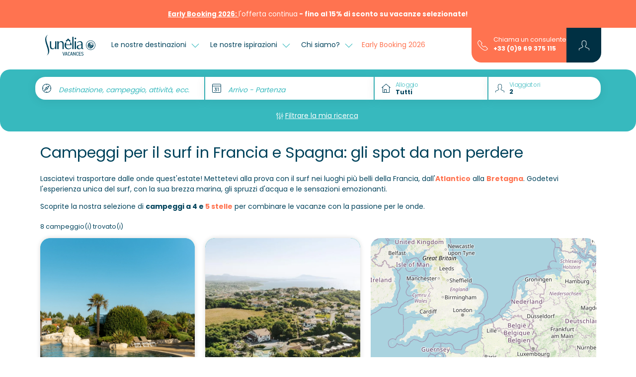

--- FILE ---
content_type: text/html; charset=UTF-8
request_url: https://www.sunelia.com/it/tematico/campeggio-surf/
body_size: 34408
content:
<!DOCTYPE html>
<html lang="it">
<head>
    <meta charset="utf-8"/>
    <meta name="viewport"
          content="width=device-width, initial-scale=1, shrink-to-fit=no, viewport-fit=cover"/>
    <title>Campeggio surf - Affitto di case mobili per le vacanze</title>
    <meta name="description" content="Trovate la vostra felicità con la nostra selezione di Campeggio surf sul nostro sito. Divertitevi in vacanza con i nostri campeggi Sunêlia."/>
                                    <link
            href="https://www.sunelia.com/it/tematico/campeggio-surf/"
            rel="canonical">
    
                                        <link href="https://www.sunelia.com/fr/thematique/camping-surf/" hreflang="x-default" rel="alternate">
                        <link href="https://www.sunelia.com/fr/thematique/camping-surf/" hreflang="fr" rel="alternate">
                                            <link href="https://www.sunelia.com/en/thematic/campsite-surf/" hreflang="en" rel="alternate">
                                            <link href="https://www.sunelia.com/de/thematisch/camping-surfen/" hreflang="de" rel="alternate">
                                            <link href="https://www.sunelia.com/it/tematico/campeggio-surf/" hreflang="it" rel="alternate">
                                            <link href="https://www.sunelia.com/es/tematica/camping-surf/" hreflang="es" rel="alternate">
                                            <link href="https://www.sunelia.com/nl/thematisch/camping-surf/" hreflang="nl" rel="alternate">
                    <meta property="og:title"
          content="Campeggio surf - Affitto di case mobili per le vacanze"/>
    <meta property="og:type" content="website"/>
    <meta property="og:site_name" content="Sunêlia"/>
            <meta property="og:url" content="https://www.sunelia.com/it/tematico/campeggio-surf/"/>
                <meta property="og:description" content="Trovate la vostra felicità con la nostra selezione di Campeggio surf sul nostro sito. Divertitevi in vacanza con i nostri campeggi Sunêlia."/>
                <meta property="og:image" content="https://media.sunelia.com/it/images/1656318485/ori/default-image-png.png"/>
                            <meta property="og:locale:alternate" content="fr"/>
                                <meta property="og:locale:alternate" content="en"/>
                                <meta property="og:locale:alternate" content="de"/>
                                <meta property="og:locale" content="it"/>
                                <meta property="og:locale:alternate" content="es"/>
                                <meta property="og:locale:alternate" content="nl"/>
                    <meta property="twitter:card" content="summary_large_image"/>
            <meta property="twitter:url" content="https://www.sunelia.com/it/tematico/campeggio-surf/"/>
        <meta property="twitter:title"
          content="Campeggio surf - Affitto di case mobili per le vacanze"/>
            <meta property="twitter:description" content="Trovate la vostra felicità con la nostra selezione di Campeggio surf sul nostro sito. Divertitevi in vacanza con i nostri campeggi Sunêlia."/>
        
    <!-- Livewire Styles --><style >[wire\:loading][wire\:loading], [wire\:loading\.delay][wire\:loading\.delay], [wire\:loading\.inline-block][wire\:loading\.inline-block], [wire\:loading\.inline][wire\:loading\.inline], [wire\:loading\.block][wire\:loading\.block], [wire\:loading\.flex][wire\:loading\.flex], [wire\:loading\.table][wire\:loading\.table], [wire\:loading\.grid][wire\:loading\.grid], [wire\:loading\.inline-flex][wire\:loading\.inline-flex] {display: none;}[wire\:loading\.delay\.none][wire\:loading\.delay\.none], [wire\:loading\.delay\.shortest][wire\:loading\.delay\.shortest], [wire\:loading\.delay\.shorter][wire\:loading\.delay\.shorter], [wire\:loading\.delay\.short][wire\:loading\.delay\.short], [wire\:loading\.delay\.default][wire\:loading\.delay\.default], [wire\:loading\.delay\.long][wire\:loading\.delay\.long], [wire\:loading\.delay\.longer][wire\:loading\.delay\.longer], [wire\:loading\.delay\.longest][wire\:loading\.delay\.longest] {display: none;}[wire\:offline][wire\:offline] {display: none;}[wire\:dirty]:not(textarea):not(input):not(select) {display: none;}:root {--livewire-progress-bar-color: #2299dd;}[x-cloak] {display: none !important;}[wire\:cloak] {display: none !important;}</style>

    <link href="https://media.sunelia.com/css/aquatique.css?id=e8d1cd5c480d1c647958a48bc8fbea10" rel="stylesheet" type="text/css"
          media="all"/>
    <link href="https://media.sunelia.com/css/app.css?id=1a59e10cb14b6aadd12fad36bf040b93" rel="stylesheet" type="text/css" media="all"/>

            <link rel="preconnect" href="https://media.sunelia.com"/>
    
            <link rel="preconnect" href="https://matomo.sunelia.com"/>
    
    <link href="https://media.sunelia.com/fonts/poppins-v20-devanagari_latin_latin-ext-regular.woff2"
          rel="preload" as="font" type="font/woff2" crossorigin/>
    <link href="https://media.sunelia.com/fonts/poppins-v20-devanagari_latin_latin-ext-300.woff2"
          rel="preload" as="font" type="font/woff2" crossorigin/>
    <link href="https://media.sunelia.com/fonts/poppins-v20-devanagari_latin_latin-ext-500.woff2"
          rel="preload" as="font" type="font/woff2" crossorigin/>
    <link href="https://media.sunelia.com/fonts/poppins-v20-devanagari_latin_latin-ext-600.woff2"
          rel="preload" as="font" type="font/woff2" crossorigin/>
    <link href="https://media.sunelia.com/fonts/poppins-v20-devanagari_latin_latin-ext-700.woff2"
          rel="preload" as="font" type="font/woff2" crossorigin/>

    <style>
        /* poppins-300 - devanagari_latin_latin-ext */
        @font-face {
            font-display: swap;
            font-family: 'Poppins';
            font-style: normal;
            font-weight: 300;
            src: url(https://media.sunelia.com/fonts/poppins-v20-devanagari_latin_latin-ext-300.woff2) format('woff2'), /* Chrome 36+, Opera 23+, Firefox 39+ */ url(https://media.sunelia.com/fonts/poppins-v20-devanagari_latin_latin-ext-300.woff) format('woff'); /* Chrome 5+, Firefox 3.6+, IE 9+, Safari 5.1+ */
        }

        /* poppins-regular - devanagari_latin_latin-ext */
        @font-face {
            font-display: swap;
            font-family: 'Poppins';
            font-style: normal;
            font-weight: 400;
            src: url(https://media.sunelia.com/fonts/poppins-v20-devanagari_latin_latin-ext-regular.woff2) format('woff2'), /* Chrome 36+, Opera 23+, Firefox 39+ */ url(https://media.sunelia.com/fonts/poppins-v20-devanagari_latin_latin-ext-regular.woff) format('woff'); /* Chrome 5+, Firefox 3.6+, IE 9+, Safari 5.1+ */
        }

        /* poppins-500 - devanagari_latin_latin-ext */
        @font-face {
            font-display: swap;
            font-family: 'Poppins';
            font-style: normal;
            font-weight: 500;
            src: url(https://media.sunelia.com/fonts/poppins-v20-devanagari_latin_latin-ext-500.woff2) format('woff2'), /* Chrome 36+, Opera 23+, Firefox 39+ */ url(https://media.sunelia.com/fonts/poppins-v20-devanagari_latin_latin-ext-500.woff) format('woff'); /* Chrome 5+, Firefox 3.6+, IE 9+, Safari 5.1+ */
        }

        /* poppins-600 - devanagari_latin_latin-ext */
        @font-face {
            font-display: swap;
            font-family: 'Poppins';
            font-style: normal;
            font-weight: 600;
            src: url(https://media.sunelia.com/fonts/poppins-v20-devanagari_latin_latin-ext-600.woff2) format('woff2'), /* Chrome 36+, Opera 23+, Firefox 39+ */ url(https://media.sunelia.com/fonts/poppins-v20-devanagari_latin_latin-ext-600.woff) format('woff'); /* Chrome 5+, Firefox 3.6+, IE 9+, Safari 5.1+ */
        }

        /* poppins-700 - devanagari_latin_latin-ext */
        @font-face {
            font-display: swap;
            font-family: 'Poppins';
            font-style: normal;
            font-weight: 700;
            src: url(https://media.sunelia.com/fonts/poppins-v20-devanagari_latin_latin-ext-700.woff2) format('woff2'), /* Chrome 36+, Opera 23+, Firefox 39+ */ url(https://media.sunelia.com/fonts/poppins-v20-devanagari_latin_latin-ext-700.woff) format('woff'); /* Chrome 5+, Firefox 3.6+, IE 9+, Safari 5.1+ */
        }
    </style>

                        <script type="application/ld+json">
            {"@context":"https:\/\/schema.org","@type":"BreadcrumbList","name":"Breadcrumb","itemListElement":[{"@type":"ListItem","position":1,"name":"Home","item":"https:\/\/www.sunelia.com\/it\/"},{"@type":"ListItem","position":2,"name":"Campeggi per il surf in Francia e Spagna: gli spot da non perdere"}]}
        </script>
                
    <!--[if BLOCK]><![endif]-->        <script type="application/ld+json" wire:ignore>
            {"@context":"https:\/\/schema.org","@type":"LocalBusiness","name":"Campeggi per il surf in Francia e Spagna: gli spot da non perdere","telephone":"+33969375115","url":"https:\/\/www.sunelia.com\/it\/tematico\/campeggio-surf\/","image":"https:\/\/media.sunelia.com\/it\/images\/1767872528\/landscape-large\/sunelia-col-ibardin-camping-vue-aerienne-web-les-conteurs-1-png-2.png","aggregateRating":{"@type":"AggregateRating","bestRating":"10","worstRating":"1","ratingCount":"2136","ratingValue":"7.5"}}
        </script>
    <!--[if ENDBLOCK]><![endif]-->
    <!--[if BLOCK]><![endif]-->        <script type="application/ld+json" wire:ignore>
            {"@context":"https:\/\/schema.org","@type":"ItemList","name":"Campeggi per il surf in Francia e Spagna: gli spot da non perdere","description":"Trovate la vostra felicit\u00e0 con la nostra selezione di Campeggio surf sul nostro sito. Divertitevi in vacanza con i nostri campeggi Sun\u00ealia.","numberOfItems":5,"itemListElement":[{"@type":"ListItem","position":1,"item":{"@context":"https:\/\/schema.org","@type":"LodgingBusiness","name":"Campeggio Ibardin","url":"https:\/\/www.sunelia.com\/it\/francia\/nuova-aquitania\/pirenei-atlantici\/urrugne\/col-d-ibardin\/","identifier":37,"description":"","priceRange":"\u20ac\u20ac\u20ac","telephone":"+33969375115","additionalType":"Campground","brand":{"@type":"Brand","name":"Sun\u00ealia"},"amenityFeature":[{"@type":"LocationFeatureSpecification","name":"petsAllowed","value":true}],"image":["https:\/\/media.sunelia.com\/it\/images\/1767872528\/landscape-large\/sunelia-col-ibardin-camping-vue-aerienne-web-les-conteurs-1-png-2.png","https:\/\/media.sunelia.com\/it\/images\/1761052475\/landscape-large\/sunelia-col-ibardin-camping-allees-web-les-conteurs-1-jpg.jpg","https:\/\/media.sunelia.com\/it\/images\/1761049567\/landscape-large\/sunelia-col-ibardin-piscines-web-les-conteurs-1-jpg.jpg","https:\/\/media.sunelia.com\/it\/images\/1761052732\/landscape-large\/sunelia-col-ibardin-piscines-web-les-conteurs-1-jpg-2.jpg","https:\/\/media.sunelia.com\/it\/images\/1761052734\/landscape-large\/sunelia-col-ibardin-piscines-web-les-conteurs-2-jpg-2.jpg","https:\/\/media.sunelia.com\/it\/images\/1761049645\/landscape-large\/sunelia-col-ibardin-piscines-web-les-conteurs-3-jpg.jpg"],"aggregateRating":{"@type":"AggregateRating","bestRating":"10","worstRating":"1","ratingCount":940,"ratingValue":7.9},"address":{"@type":"PostalAddress","postalCode":"64122","streetAddress":"220 route d\u2019Olhette","addressLocality":"Urrugne","addressCountry":"FR"},"geo":{"@type":"GeoCoordinates","latitude":"43.33476137","longitude":"-1.69185162"},"sameAs":[]}},{"@type":"ListItem","position":2,"item":{"@context":"https:\/\/schema.org","@type":"LodgingBusiness","name":"Campeggio Les Places Dor\u00e9es","url":"https:\/\/www.sunelia.com\/it\/francia\/paesi-della-loira\/vandea\/saint-jean-de-monts\/les-places-dorees\/","identifier":212,"description":"","priceRange":"\u20ac\u20ac\u20ac","telephone":"+33969375115","additionalType":"Campground","brand":{"@type":"Brand","name":"Sun\u00ealia"},"amenityFeature":[{"@type":"LocationFeatureSpecification","name":"petsAllowed","value":true}],"image":["https:\/\/media.sunelia.com\/it\/images\/1763461475\/landscape-large\/sunelia-les-places-dorees-2024-229-png.png","https:\/\/media.sunelia.com\/it\/images\/1757576471\/landscape-large\/sunelia-vendee-places-dorees-camping-parc-aquatique-web-les-conteurs-2-jpg.jpg","https:\/\/media.sunelia.com\/it\/images\/1762254333\/landscape-large\/sunelia-vendee-places-dorees-camping-parc-aquatique-web-les-conteurs-3-jpg.jpg","https:\/\/media.sunelia.com\/it\/images\/1757576408\/landscape-large\/sunelia-vendee-places-dorees-camping-parc-aquatique-web-les-conteurs-4-jpg.jpg","https:\/\/media.sunelia.com\/it\/images\/1757576411\/landscape-large\/sunelia-vendee-places-dorees-camping-parc-aquatique-web-les-conteurs-5-jpg.jpg","https:\/\/media.sunelia.com\/it\/images\/1757576427\/landscape-large\/2024-places-dorees-parc-aquatique-suneliaatphoto911-6-jpg.jpg"],"aggregateRating":{"@type":"AggregateRating","bestRating":"10","worstRating":"1","ratingCount":442,"ratingValue":7.5},"address":{"@type":"PostalAddress","postalCode":"85160","streetAddress":"248 Route de Notre Dame de Monts","addressLocality":"Saint Jean de Monts","addressCountry":"FR"},"geo":{"@type":"GeoCoordinates","latitude":"46.81062","longitude":"-2.10974"},"sameAs":[]}},{"@type":"ListItem","position":3,"item":{"@context":"https:\/\/schema.org","@type":"LodgingBusiness","name":"Campeggio Le Ruisseau","url":"https:\/\/www.sunelia.com\/it\/francia\/nuova-aquitania\/pirenei-atlantici\/bidart\/le-ruisseau\/","identifier":222,"description":"","priceRange":"\u20ac\u20ac\u20ac","telephone":"+33969375115","additionalType":"Campground","brand":{"@type":"Brand","name":"Sun\u00ealia"},"amenityFeature":[{"@type":"LocationFeatureSpecification","name":"petsAllowed","value":true}],"image":["https:\/\/media.sunelia.com\/it\/images\/1764063374\/landscape-large\/2025-ruisseau-parc-aquatique-suneliaatla-se-quence-12-bis2-png.png","https:\/\/media.sunelia.com\/it\/images\/1760427941\/landscape-large\/2024-ruisseau-galerie-sunelia-cleruisseau-4-jpg.jpg","https:\/\/media.sunelia.com\/it\/images\/1722507340\/landscape-large\/2024-ruisseau-galerie-sunelia-cleruisseau-06-jpg.jpg","https:\/\/media.sunelia.com\/it\/images\/1722507342\/landscape-large\/2024-ruisseau-galerie-sunelia-cleruisseau-07-jpg.jpg","https:\/\/media.sunelia.com\/it\/images\/1722421102\/landscape-large\/2024-ruisseau-club-enfant-sunelia-cleruisseau-02-jpg.jpg","https:\/\/media.sunelia.com\/it\/images\/1760427866\/landscape-large\/2024-ruisseau-galerie-sunelia-cleruisseau-11-jpg.jpg"],"aggregateRating":{"@type":"AggregateRating","bestRating":"10","worstRating":"1","ratingCount":388,"ratingValue":7.8},"address":{"@type":"PostalAddress","postalCode":"64210","streetAddress":"900 Rue Burruntz","addressLocality":"Bidart","addressCountry":"FR"},"geo":{"@type":"GeoCoordinates","latitude":"43.43651529","longitude":"-1.5681269"},"sameAs":[]}},{"@type":"ListItem","position":4,"item":{"@context":"https:\/\/schema.org","@type":"LodgingBusiness","name":"Campeggio Domaine de la Forge","url":"https:\/\/www.sunelia.com\/it\/francia\/nuova-aquitania\/gironda\/la-teste-de-buch\/domaine-de-la-forge\/","identifier":227,"description":"","priceRange":"\u20ac\u20ac\u20ac","telephone":"+33969375115","additionalType":"Campground","brand":{"@type":"Brand","name":"Sun\u00ealia"},"amenityFeature":[{"@type":"LocationFeatureSpecification","name":"petsAllowed","value":false}],"image":["https:\/\/media.sunelia.com\/it\/images\/1762502155\/landscape-large\/2024-domaine-forge-vue-aerienne-suneliaatdomaine-forge-header-3-png.png","https:\/\/media.sunelia.com\/it\/images\/1755850738\/landscape-large\/sunelia-domaine-la-forge-arcachon-allees-camping-les-conteurs-11-jpg.jpg","https:\/\/media.sunelia.com\/it\/images\/1755788156\/landscape-large\/sunelia-domaine-la-forge-arcachon-piscine-les-conteurs-11-jpg.jpg","https:\/\/media.sunelia.com\/it\/images\/1755844896\/landscape-large\/sunelia-domaine-la-forge-arcachon-piscine-les-conteurs-3-jpg.jpg","https:\/\/media.sunelia.com\/it\/images\/1755849503\/landscape-large\/sunelia-domaine-la-forge-arcachon-piscine-les-conteurs-4-jpg-2.jpg","https:\/\/media.sunelia.com\/it\/images\/1755849347\/landscape-large\/sunelia-domaine-la-forge-arcachon-mini-ferme-les-conteurs-3-jpg.jpg"],"aggregateRating":{"@type":"AggregateRating","bestRating":"10","worstRating":"1","ratingCount":149,"ratingValue":7.4},"address":{"@type":"PostalAddress","postalCode":"33260","streetAddress":"Route de sanguinet","addressLocality":"La Teste-de-Buch","addressCountry":"FR"},"geo":{"@type":"GeoCoordinates","latitude":"44.605115","longitude":"-1.1110167"},"sameAs":[]}},{"@type":"ListItem","position":5,"item":{"@context":"https:\/\/schema.org","@type":"LodgingBusiness","name":"Campeggio Erreka","url":"https:\/\/www.sunelia.com\/it\/francia\/nuova-aquitania\/pirenei-atlantici\/bidart\/erreka\/","identifier":229,"description":"","priceRange":"\u20ac\u20ac\u20ac","telephone":"+33969375115","additionalType":"Campground","brand":{"@type":"Brand","name":"Sun\u00ealia"},"amenityFeature":[{"@type":"LocationFeatureSpecification","name":"petsAllowed","value":false}],"image":["https:\/\/media.sunelia.com\/it\/images\/1757075429\/landscape-large\/sunelia-erreka-bidart-camping-web-les-conteurs-header-jpg.jpg","https:\/\/media.sunelia.com\/it\/images\/1757074396\/landscape-large\/sunelia-erreka-bidart-camping-web-les-conteurs-1-jpg-2.jpg","https:\/\/media.sunelia.com\/it\/images\/1757074397\/landscape-large\/sunelia-erreka-bidart-camping-web-les-conteurs-2-jpg.jpg","https:\/\/media.sunelia.com\/it\/images\/1757066316\/landscape-large\/sunelia-erreka-bidart-piscine-web-les-conteurs-1-jpg.jpg","https:\/\/media.sunelia.com\/it\/images\/1757074394\/landscape-large\/sunelia-erreka-bidart-piscine-web-les-conteurs-4-jpg.jpg","https:\/\/media.sunelia.com\/it\/images\/1757074395\/landscape-large\/sunelia-erreka-bidart-piscine-web-les-conteurs-5-jpg.jpg"],"aggregateRating":{"@type":"AggregateRating","bestRating":"10","worstRating":"1","ratingCount":217,"ratingValue":7},"address":{"@type":"PostalAddress","postalCode":"64210","streetAddress":"370 Avenue de Cumba","addressLocality":"Bidart","addressCountry":"FR"},"geo":{"@type":"GeoCoordinates","latitude":"43.445687","longitude":"-1.58227"},"sameAs":[]}}]}
        </script>
    <!--[if ENDBLOCK]><![endif]-->
<link rel="preconnect" href="https://tile.openstreetmap.org"/>
                    

    <script>
        window.RECAPTCHA_KEY = 'NkxlX3Rqb2VBQUFBQUc5YmxBaXNYQWhjVERtVjFQNmVMTE40eVpacg==';
        window.REMAILME_KEY = 'ZjJhMjczNGYtNGVmYy00ZmQ5LTgyOTgtZGQ0NjAxOTg4Y2Nk';

        window.SUN_MAIN_COLOR = '#FF7350';
        window.SUN_DEFAULT_COLOR = '#00435C';
        window.SUN_ACCENT_COLOR = '#37B9BE';

        window.SITE_URL = 'https://www.sunelia.com';
    </script>

            <!-- Google Tag Manager -->
        <script defer>(function (w, d, s, l, i) {
                w[l] = w[l] || [];
                w[l].push({
                    'gtm.start':
                        new Date().getTime(), event: 'gtm.js'
                });
                var f = d.getElementsByTagName(s)[0],
                    j = d.createElement(s), dl = l !== 'dataLayer' ? '&l=' + l : '';
                j.defer = true;
                j.async = false;
                j.src =
                    'https://www.googletagmanager.com/gtm.js?id=' + i + dl;
                f.parentNode.insertBefore(j, f);
            })(window, document, 'script', 'dataLayer', 'GTM-MNC7F2C');
        </script>
        <!-- End Google Tag Manager -->
    
            <!-- Matomo -->
        <script defer>
            var _paq = window._paq = window._paq || [];
            /* tracker methods like "setCustomDimension" should be called before "trackPageView" */
            _paq.push(['trackPageView']);
            _paq.push(['enableLinkTracking']);
            (function () {
                var u = "//matomo.sunelia.com/";
                _paq.push(['setTrackerUrl', u + 'matomo.php']);
                _paq.push(['setSiteId', 1]);
                var d = document, g = d.createElement('script'),
                    s = d.getElementsByTagName('script')[0];
                g.async = true;
                g.src = u + 'matomo.js';
                s.parentNode.insertBefore(g, s);
            })();
        </script>
        <!-- End Matomo Code -->
    
    <link rel="apple-touch-icon" sizes="180x180" href="https://media.sunelia.com/apple-touch-icon.png?id=49cca7707f740cb66c7cba3d36683533">
            <link rel="icon" type="image/png" sizes="32x32"
              href="https://media.sunelia.com/it/images/1656318507/ori/android-chrome-512x512-png.png">
        <link rel="icon" type="image/png" sizes="16x16"
              href="https://media.sunelia.com/it/images/1656318507/ori/android-chrome-512x512-png.png">
        <link rel="manifest" crossorigin="use-credentials" href="/manifest.json">
    <link rel="mask-icon" href="https://media.sunelia.com/safari-pinned-tab.svg?id=1816c44dbbbdb8e4644ff7a72dc833fd" color="#5bbad5">
            <link rel="shortcut icon" href="https://media.sunelia.com/it/images/1656318508/ori/favicon-ico.ico">
        <meta name="msapplication-TileColor" content="#ffffff">
    <meta name="msapplication-config" content="https://media.sunelia.com/browserconfig.xml?id=e4e40b0c82d228add33b5bcfe276a859">
    <meta name="theme-color" content="#ffffff">
            <meta name="p:domain_verify" content="8ec3818a116643585c5cf8a4c35f4003">
    </head>

<body class="page-landing-page without-header">

        <link rel="preload" href="https://media.sunelia.com/css/blocks.css?id=0746ae562d3c1a20340ed2c59f580878" as="style"
              onload="this.onload=null;this.rel='stylesheet'">
        <noscript>
            <link rel="stylesheet" href="https://media.sunelia.com/css/blocks.css?id=0746ae562d3c1a20340ed2c59f580878">
        </noscript>
                    <link rel="preload"
                  href="https://media.sunelia.com/css/blocks/block-search-campsites.css?id=4b8e8a21f8c26d50d6fe6cc565ee4c34"
                  as="style"
                  onload="this.onload=null;this.rel='stylesheet'"/>
            <noscript>
                <link rel="stylesheet" href="https://media.sunelia.com/css/blocks/block-search-campsites.css?id=4b8e8a21f8c26d50d6fe6cc565ee4c34">
            </noscript>
        <link rel="preload" href="https://media.sunelia.com/css/leaflet.css?id=9d478c97cad9d79299ef40495f6e9a3e" as="style" onload="this.onload=null;this.rel='stylesheet'">
<noscript>
    <link rel="stylesheet" href="https://media.sunelia.com/css/leaflet.css?id=9d478c97cad9d79299ef40495f6e9a3e">
</noscript>

<!-- SVG Includes -->
<svg role="img" aria-hidden="true" style="position:absolute;width:0;height:0;overflow:hidden" xmlns="http://www.w3.org/2000/svg"><defs><svg id="mapCluster" role="img" aria-hidden="true" viewBox="0 0 240 240" width="240" height="240" fill="{{color}}" xmlns="http://www.w3.org/2000/svg" style="position:absolute;width:0;height:0;overflow:hidden"><circle cx="120" cy="120" opacity=".9" r="70"/><circle id="back" cx="120" cy="120" opacity=".6" r="90"/><circle cx="120" cy="120" opacity=".3" r="110"/></svg><svg id="mapMarker" role="img" aria-hidden="true" viewBox="0 0 25 40" width="70" height="70" fill="{{color}}" xmlns="http://www.w3.org/2000/svg" style="position:absolute;width:0;height:0;overflow:hidden"><path d="M12.9 40c-.033-.05-3.278-5.042-6.45-10.791a97.673 97.673 0 0 1-4.434-8.938C.678 17.101 0 14.661 0 13.021a13.042 13.042 0 0 1 3.778-9.208 12.848 12.848 0 0 1 4.1-2.79 12.83 12.83 0 0 1 10.041 0 12.85 12.85 0 0 1 4.1 2.79 13.042 13.042 0 0 1 3.78 9.207c0 1.64-.679 4.08-2.016 7.25a97.672 97.672 0 0 1-4.434 8.938 195.344 195.344 0 0 1-6.45 10.791zm0-31.942a4.494 4.494 0 1 0 4.452 4.495 4.479 4.479 0 0 0-4.454-4.495z"/></svg><svg id="ladybugMarker" role="img" aria-hidden="true" viewBox="0 0 336 512" width="70" height="70" fill="{{color}}" style="position:absolute;width:0;height:0;overflow:hidden" xmlns="http://www.w3.org/2000/svg"><path d="M167.993 0a164.226 164.226 0 0 0-64.272 13.1A164.41 164.41 0 0 0 51.25 48.815 166.92 166.92 0 0 0 2.893 166.658c0 21.005 8.673 52.231 25.8 92.814a1250.378 1250.378 0 0 0 56.757 114.4c40.596 73.598 82.142 137.48 82.557 138.129.415-.635 41.94-64.538 82.543-138.143a1249.992 1249.992 0 0 0 56.757-114.4c17.12-40.577 25.8-71.802 25.8-92.8A166.929 166.929 0 0 0 284.75 48.815 164.505 164.505 0 0 0 232.264 13.1 164.219 164.219 0 0 0 167.992 0zm12.8 36.928h.828c20.739 0 40.082 5.934 56.443 16.186 22.894 14.716 39.224 37.921 44.6 65.085l.1.643c1.288 6.715 2.029 14.451 2.029 22.343 0 27.085-8.683 52.144-23.414 72.543-23.721 34.043-62.321 56.288-106.171 57.243h-.157l.043.014h-.614a106.77 106.77 0 0 1-44.715-9.772l-1.486-.772 71.8-126.057 2.943 1.685 2.915 1.6.7.371.743.386 2.857 1.543.871.443.514.272 2.757 1.429 2.714 1.357 2.657 1.286c.446.212.882.431 1.328.614l2.585 1.157 2.557 1.129 2.5 1.085.6.243.629.257 2.429.971 1.172.457 2.343.871 2.343.8c7.27 2.757 15.688 4.494 24.457 4.772h.114c.512.03 1.121.043 1.728.043 10.262 0 19.323-5.131 24.743-12.971l.057-.114c3.028-4.871 4.829-10.773 4.829-17.1a32.61 32.61 0 0 0-.971-7.928l-.029-.129c-6.276-25.9-22.594-47.172-44.486-59.9l-.457-.243c-14.636-7.768-31.983-12.328-50.415-12.328-.383 0-.766.008-1.143.014-.256 0-.564-.014-.871-.014a92.986 92.986 0 0 0-23.772 3.072c-9.157 1.833-16.891 7.019-21.986 14.215l-.071.114c-2.546 4.154-4.057 9.174-4.057 14.557 0 1.572.126 3.117.371 4.614l.028.171c-.008-.047-.007-.096-.014-.143 4.436 14.168 13.619 25.767 25.643 33.186l.257.143 2.343 1.743c1.171.877 2.428 1.779 3.7 2.657l2.585 1.772.557.371.8.528 2.757 1.814 2.871 1.829 2.971 1.843 5.557 3.386.643.315L88.89 248.372c-20.926-17.02-34.913-41.875-37.428-70.043l-.029-.4c-.292-3.219-.457-6.962-.457-10.743 0-27.091 8.62-52.164 23.257-72.643l.257-.371c23.772-34.044 62.42-56.281 106.3-57.243zm-.614 22.101h.014c10.532 0 18.715 4.437 19.886 10.786.073.468.114 1.008.114 1.557a10.31 10.31 0 0 1-2.143 6.314c-4.761 5.597-11.468 9.421-19.072 10.385l-.157.014c-1.946.337-4.175.514-6.457.514h-.043l.029.028c-10.613 0-18.838-4.444-19.986-10.8a10.527 10.527 0 0 1-.114-1.572c0-2.377.804-4.569 2.157-6.314l.014-.014c4.746-5.587 11.444-9.386 19.029-10.328l.143-.014c1.975-.351 4.26-.55 6.585-.557zm55 32.628h.029c9.589 1.324 17.275 8.175 19.843 17.171l.043.157c1.178 2.867 1.872 6.211 1.872 9.7 0 3.644-.755 7.105-2.1 10.257-1.549 3.373-4.346 5.957-7.786 7.185l-.085.029c-1.119.358-2.411.557-3.743.557h-.243l.029.029c-9.603-1.258-17.334-8.11-19.857-17.129l-.029-.157c-1.163-2.86-1.843-6.19-1.843-9.671 0-3.629.735-7.085 2.071-10.228l.071-.171c-.018.041-.025.088-.043.129 1.555-3.379 4.356-5.969 7.8-7.2l.085-.028a12.189 12.189 0 0 1 3.886-.629zm-105.843 38.872.014.014c-.768 0-1.511.068-2.243.185a13.026 13.026 0 0 0-8.472 5.214l-.028.043a11.804 11.804 0 0 0-2.228 6.943c0 .707.055 1.399.171 2.071.003.015.011.028.014.043v.029c1.191 5.888 6.338 10.257 12.5 10.257h.243c.745 0 1.482-.055 2.2-.172l.085-.014a12.914 12.914 0 0 0 8.471-5.214l.029-.043a11.718 11.718 0 0 0 2.228-6.915c0-.714-.063-1.406-.185-2.085l-.014-.043c-1.231-5.923-6.412-10.315-12.614-10.315h-.172zm-46.457 6.056c-.12 0-.231.008-.343.014v.014c-.763 0-1.502.055-2.228.172a13.032 13.032 0 0 0-8.443 5.228l-.028.029a11.861 11.861 0 0 0-2.243 6.957c0 .724.061 1.427.186 2.114v-.071c1.192 5.932 6.369 10.328 12.572 10.328.105 0 .21.006.314 0 .713 0 1.434-.065 2.115-.172 3.525-.563 6.525-2.479 8.486-5.2l.028-.043a11.955 11.955 0 0 0 2.257-7.029c0-.702-.056-1.389-.171-2.057v-.029c-1.203-5.889-6.344-10.257-12.5-10.257zm106.786 28.272c-.738 0-1.453.056-2.157.172a13.088 13.088 0 0 0-8.585 5.328l-.043.029a11.597 11.597 0 0 0-1.985 8.929c.003.015.012.028.014.043v.029c1.197 5.903 6.344 10.286 12.514 10.286h.228a13.395 13.395 0 0 0 2.172-.172l.057-.014h.014a13.044 13.044 0 0 0 8.443-5.228l.029-.029c1.411-1.939 2.243-4.374 2.243-7 0-.692-.061-1.37-.172-2.029-1.207-5.917-6.369-10.3-12.557-10.3h-.243l.029-.043zm-96.772 21.058.014.014c-.746 0-1.487.055-2.2.172-3.562.555-6.59 2.5-8.572 5.243l-.028.043a11.785 11.785 0 0 0-2.215 6.9c0 .721.063 1.413.186 2.1.003.014.011.028.014.043v.029c1.219 5.888 6.358 10.257 12.528 10.257h.2c.738-.001 1.468-.07 2.171-.185l.072-.014c3.545-.578 6.552-2.504 8.528-5.243l.043-.043a11.813 11.813 0 0 0 2.243-6.957c0-.693-.076-1.377-.186-2.043-1.287-5.938-6.49-10.315-12.728-10.315h-.072zm114.5 15.728c-.75 0-1.484.069-2.2.185-.019.003-.037.011-.057.014-3.53.571-6.531 2.49-8.5 5.214l-.029.029a11.814 11.814 0 0 0-2.257 6.957c0 .714.063 1.413.185 2.085.003.015.011.028.014.043.001.009-.002.019 0 .029 1.277 5.874 6.43 10.2 12.6 10.2h.185c.76 0 1.494-.07 2.214-.185l.043-.014a12.907 12.907 0 0 0 8.514-5.2l.029-.043a11.667 11.667 0 0 0 2.214-6.857c0-.728-.077-1.44-.2-2.129l-.014-.043c-1.209-5.895-6.349-10.272-12.514-10.272h-.228v-.014zm-53.629 17.085c-.738 0-1.466.07-2.172.185a12.908 12.908 0 0 0-8.514 5.214l-.029.029a11.833 11.833 0 0 0-2.243 6.971c0 .699.055 1.378.172 2.043.002.011.012.018.014.029.002.014-.002.029 0 .043 1.249 5.903 6.423 10.272 12.614 10.272h.185c.731 0 1.446-.056 2.143-.172l.085-.014a13.024 13.024 0 0 0 8.443-5.228l.029-.029a11.843 11.843 0 0 0 2.257-6.971c0-.7-.076-1.377-.185-2.043-1.2-5.917-6.355-10.315-12.543-10.315h-.243v-.014h-.014z"/><path style="fill:#fff;fill-opacity:1" d="M31.593 36.927c-1.426-.174-3.507-.748-4.44-1.225-.207-.106-.222-.14-.133-.305.21-.394 9.587-16.84 9.62-16.873.02-.019.879.385 1.91.897 2.75 1.365 4.164 1.85 5.969 2.046 1.645.178 2.752-.132 3.741-1.047 1.3-1.204 1.602-2.86.913-5.018-.698-2.188-1.776-3.94-3.373-5.482-2.028-1.957-4.45-3.074-7.544-3.48-1.822-.239-3.556-.155-5.275.255-1.058.252-1.557.473-2.23.984-1.06.805-1.505 1.696-1.504 3.006 0 .73.026.859.3 1.488a8.227 8.227 0 0 0 1.746 2.554c.651.65 2.4 1.921 3.941 2.864.476.29.85.57.83.622-.02.052-2.705 3.601-5.967 7.888l-5.93 7.794-.636-.585c-3.704-3.413-5.221-8.484-4.139-13.833 1.24-6.12 6.006-11.442 12.043-13.444 1.957-.649 3.595-.916 5.584-.91 7.024.022 12.852 5.115 13.757 12.02.525 4.004-.47 8.203-2.747 11.589-2.258 3.358-5.332 5.819-8.93 7.147-2.379.878-5.421 1.303-7.506 1.048zm2.498-3.91c.513-.36.738-.797.74-1.436 0-.445-.037-.572-.273-.92a1.817 1.817 0 0 0-2.79-.257 1.699 1.699 0 0 0 .492 2.759c.534.25 1.362.184 1.831-.146zm7.093-2.215c.96-.444 1.278-1.58.703-2.51-.451-.73-1.644-.976-2.447-.504a1.901 1.901 0 0 0-.865 1.246c-.118.645.3 1.411.96 1.76.403.213 1.197.217 1.649.008zM25.7 28.569c1.194-.7 1.06-2.492-.228-3.03-.406-.17-1.177-.167-1.52.005-.666.336-1.008.856-1.018 1.548-.01.743.45 1.399 1.17 1.669.405.151 1.166.06 1.596-.192zm13.23-2.873a1.69 1.69 0 0 0 .817-1.464c-.01-1.685-2.176-2.34-3.264-.987-.343.426-.413 1.205-.154 1.708.5.971 1.648 1.3 2.601.743zm-14.66-3.848c.58-.32.954-1.092.844-1.743-.257-1.521-2.269-1.975-3.265-.736-.273.34-.378.9-.274 1.455.058.31.519.898.84 1.07.511.275 1.309.255 1.855-.046zm6.05-.665c.629-.188 1.232-.988 1.23-1.631-.001-.34-.189-.808-.438-1.092-.372-.424-.81-.623-1.37-.623-1.14 0-1.863.73-1.794 1.813.044.693.32 1.115.921 1.415.487.243.916.278 1.452.118z" transform="translate(-88) scale(7.31429)"/><path style="fill:#fff;fill-opacity:1" d="M35.042 12.017c-1.58-.183-2.457-1.096-2.031-2.115.143-.343.887-1.018 1.419-1.288 1.47-.744 3.607-.618 4.49.266.78.78.503 1.663-.787 2.517-.728.482-2.028.743-3.09.62zm9.91 6.579c-1.88-.445-3.098-2.81-2.425-4.708.475-1.34 1.73-1.66 3.02-.771.718.494 1.079 1.034 1.403 2.102.573 1.885-.518 3.728-1.998 3.377z" transform="translate(-88) scale(7.31429)"/></svg></defs></svg>

<!-- End SVG Includes -->
            <link rel="preload"
                  href="https://media.sunelia.com/css/blocks/block-slider.css?id=86eedac6541762ac72174af71487b2a9"
                  as="style"
                  onload="this.onload=null;this.rel='stylesheet'"/>
            <noscript>
                <link rel="stylesheet" href="https://media.sunelia.com/css/blocks/block-slider.css?id=86eedac6541762ac72174af71487b2a9">
            </noscript>
                    <link rel="preload"
                  href="https://media.sunelia.com/css/blocks/block-slider-reviews.css?id=24eedd31e9d28541741f206d16d13ec3"
                  as="style"
                  onload="this.onload=null;this.rel='stylesheet'"/>
            <noscript>
                <link rel="stylesheet" href="https://media.sunelia.com/css/blocks/block-slider-reviews.css?id=24eedd31e9d28541741f206d16d13ec3">
            </noscript>
                    <link rel="preload"
                  href="https://media.sunelia.com/css/blocks/block-seo-links.css?id=e63685520ec4a5971ce93e7a2486840e"
                  as="style"
                  onload="this.onload=null;this.rel='stylesheet'"/>
            <noscript>
                <link rel="stylesheet" href="https://media.sunelia.com/css/blocks/block-seo-links.css?id=e63685520ec4a5971ce93e7a2486840e">
            </noscript>
        
<!-- Google Tag Manager (noscript) -->
<noscript>
    <iframe
        src="https://www.googletagmanager.com/ns.html?id=GTM-MNC7F2C"
        height="0" width="0" style="display:none;visibility:hidden"
        title="Google Tag Manager"></iframe>
</noscript>
<!-- End Google Tag Manager (noscript) -->

<!-- SVG Includes -->
<svg role="img" aria-hidden="true" xmlns="http://www.w3.org/2000/svg" xmlns:xlink="http://www.w3.org/1999/xlink" width="48" height="48" style="position:absolute;width:0;height:0;overflow:hidden"><symbol id="sunLoading" style="margin:auto;display:block;shape-rendering:auto;animation-play-state:running;animation-delay:0s" viewBox="0 0 100 100" preserveAspectRatio="xMidYMid" class="sun-loading-svg"><circle cx="50" cy="50" r="0" fill="none" stroke="#000" stroke-width="2" style="animation-play-state:running;animation-delay:0s;stroke:var(--sun-main-color, #000000)"><animate attributeName="r" repeatCount="indefinite" dur="1s" values="0;40" keyTimes="0;1" keySplines="0 0.2 0.8 1" calcMode="spline" begin="0s"/><animate attributeName="opacity" repeatCount="indefinite" dur="1s" values="1;0" keyTimes="0;1" keySplines="0.2 0 0.8 1" calcMode="spline" begin="0s"/></circle><circle cx="50" cy="50" r="0" fill="none" stroke="#666" stroke-width="2" style="animation-play-state:running;animation-delay:0s;stroke:var(--sun-accent-color, #666666)"><animate attributeName="r" repeatCount="indefinite" dur="1s" values="0;40" keyTimes="0;1" keySplines="0 0.2 0.8 1" calcMode="spline" begin="-0.5s"/><animate attributeName="opacity" repeatCount="indefinite" dur="1s" values="1;0" keyTimes="0;1" keySplines="0.2 0 0.8 1" calcMode="spline" begin="-0.5s"/></circle></symbol><use class="sun-loading" xlink:href="#sunLoading"/></svg>

<!-- End SVG Includes -->

<div wire:snapshot="{&quot;data&quot;:{&quot;couldRedirect&quot;:null,&quot;userLanguage&quot;:null,&quot;currentLanguage&quot;:null,&quot;pageId&quot;:232},&quot;memo&quot;:{&quot;id&quot;:&quot;U5DSvhNhG5vAoe2rw1ae&quot;,&quot;name&quot;:&quot;user.language-redirect&quot;,&quot;path&quot;:&quot;it\/tematico\/campeggio-surf&quot;,&quot;method&quot;:&quot;GET&quot;,&quot;children&quot;:[],&quot;scripts&quot;:[],&quot;assets&quot;:[],&quot;lazyLoaded&quot;:false,&quot;lazyIsolated&quot;:true,&quot;errors&quot;:[],&quot;locale&quot;:&quot;it&quot;},&quot;checksum&quot;:&quot;a230be3929619e3a6d0cb70e74738340324f4b28a90085b4c15bdd76bc0085ef&quot;}" wire:effects="{&quot;listeners&quot;:[&quot;checkLanguage&quot;,&quot;saveLangRedirection&quot;]}" wire:id="U5DSvhNhG5vAoe2rw1ae" x-intersect="$wire.__lazyLoad(&#039;[base64]&#039;)"></div>
    <div class="header-banner background-main">
        <div
            class="container d-flex justify-content-center align-items-center flex-wrap flex-md-nowrap">
            <div><style>
	@media only screen and (max-width: 600px) { .cta-break { display: block !important; } }</style>
<p style="text-align: center;"><span style="font-size: 10pt;"><a href="https://www.sunelia.com/it/tematico/early-booking/"> </a><strong><span style="text-decoration: underline;"><a href="https://www.sunelia.com/it/tematico/early-booking/">Early Booking 2026</a>: </span> </strong>l'offerta continua<strong> - fino al 15% di sconto su vacanze selezionate!</strong></span></p></div>

                    </div>
    </div>

    <nav class="navbar navbar-light">
    <div class="container no-gutters background-rendering">
        <div class="header-left navbar-expand-lg" x-data="{ show: false }">
                            <div class="container-menu-icon">
                    <button class="navbar-toggler" type="button"
                            @click="show = !show"
                            aria-label="Open menu"
                            aria-controls="menuSunelia"
                            aria-expanded="false">
                        <svg role="img" aria-hidden="true" class="icon sun-fill-default-color s200"><use href="/icons.svg?id=1767862509#icon-Sunelia_Information"></use></svg>
                        <span>MENU</span>
                    </button>
                </div>
            
                                        <a href="https://www.sunelia.com/it/"
                   aria-label="Sunêlia"
                   class="navbar-brand">
                    <img src="https://media.sunelia.com/it/images/1684832688/ori/logo-svg.svg"
                         alt=""
                          width="101"                           height="43"                          class="logo"/>
                </a>
            
                            <div class="navbar-collapse" id="menuSunelia"
                     :class="show ? 'show' : ''">
                    <div class="dropdown header-lang-menu">
                                                    <button type="button"
                                    class="dropdown-toggle lang-menu-link"
                                    data-bs-toggle="dropdown">
                            <span
                                class="sun-text-accent-color">Lingua</span>
                                <span class="text-uppercase sun-text-default-color">
                            it
                            <em class="sprite-flags-it"></em>
                        </span>
                            </button>
                            <ul class="dropdown-menu sun-text-default-color">
                                                                        <li x-data="{ url: 'https://www.sunelia.com/fr/thematique/camping-surf/' }">
                    <a href="https://www.sunelia.com/fr/thematique/camping-surf/"
                       class="dropdown-item dropdown-item-lang"
                       @click="Livewire.dispatch('saveLangRedirection', [ { lang:'fr' } ]);">
                        <span>Francese</span>
                        <em class="sprite-flags-fr"></em>
                    </a>
                </li>
                                                <li x-data="{ url: 'https://www.sunelia.com/en/thematic/campsite-surf/' }">
                    <a href="https://www.sunelia.com/en/thematic/campsite-surf/"
                       class="dropdown-item dropdown-item-lang"
                       @click="Livewire.dispatch('saveLangRedirection', [ { lang:'en' } ]);">
                        <span>Inglese</span>
                        <em class="sprite-flags-en"></em>
                    </a>
                </li>
                                                <li x-data="{ url: 'https://www.sunelia.com/de/thematisch/camping-surfen/' }">
                    <a href="https://www.sunelia.com/de/thematisch/camping-surfen/"
                       class="dropdown-item dropdown-item-lang"
                       @click="Livewire.dispatch('saveLangRedirection', [ { lang:'de' } ]);">
                        <span>Tedesco</span>
                        <em class="sprite-flags-de"></em>
                    </a>
                </li>
                                                                    <li x-data="{ url: 'https://www.sunelia.com/es/tematica/camping-surf/' }">
                    <a href="https://www.sunelia.com/es/tematica/camping-surf/"
                       class="dropdown-item dropdown-item-lang"
                       @click="Livewire.dispatch('saveLangRedirection', [ { lang:'es' } ]);">
                        <span>Spagnolo</span>
                        <em class="sprite-flags-es"></em>
                    </a>
                </li>
                                                <li x-data="{ url: 'https://www.sunelia.com/nl/thematisch/camping-surf/' }">
                    <a href="https://www.sunelia.com/nl/thematisch/camping-surf/"
                       class="dropdown-item dropdown-item-lang"
                       @click="Livewire.dispatch('saveLangRedirection', [ { lang:'nl' } ]);">
                        <span>Olandese</span>
                        <em class="sprite-flags-nl"></em>
                    </a>
                </li>
                                                    </ul>
                                            </div>
                    <div>
                        <ul class="navbar-nav">
                                                            <li class="nav-item dropdown">
                    <button type="button"
                    class="nav-link dropdown-toggle"
                    role="button"
                    data-bs-toggle="dropdown"
                    aria-expanded="false">
                Le nostre destinazioni
            </button>
            <ul class="dropdown-menu">
                <!--[if BLOCK]><![endif]-->        <li class="dropdown-item">
            <!--[if BLOCK]><![endif]--><!--[if ENDBLOCK]><![endif]-->
            <a href="/it/prenotare-un-campeggio/">
                Tutti i nostri campeggi
            </a>
        </li>
    <!--[if ENDBLOCK]><![endif]-->
    <!--[if BLOCK]><![endif]-->        <li class="dropdown-item">
            <!--[if BLOCK]><![endif]--><!--[if ENDBLOCK]><![endif]-->
            <a href="/it/tematico/nuove-destinazioni/">
                Nuove destinazioni nel 2026
            </a>
        </li>
    <!--[if ENDBLOCK]><![endif]-->
    <!--[if BLOCK]><![endif]-->        <li class="dropdown-item dropdown submenu">
            <!--[if BLOCK]><![endif]--><!--[if ENDBLOCK]><![endif]-->
            <button type="button" class="dropdown-toggle" role="button" data-bs-toggle="dropdown" aria-expanded="false">
                Mare
            </button>
            <ul class="dropdown-menu">
                <!--[if BLOCK]><![endif]-->        <li class="dropdown-item">
            <!--[if BLOCK]><![endif]--><!--[if ENDBLOCK]><![endif]-->
            <a href="/it/tematico/campeggio-atlantico/">
                Costa Atlantica
            </a>
        </li>
    <!--[if ENDBLOCK]><![endif]-->
    <!--[if BLOCK]><![endif]-->        <li class="dropdown-item">
            <!--[if BLOCK]><![endif]--><!--[if ENDBLOCK]><![endif]-->
            <a href="/it/tematico/campeggio-mediterraneo/">
                Mediterraneo
            </a>
        </li>
    <!--[if ENDBLOCK]><![endif]-->
    <!--[if BLOCK]><![endif]-->        <li class="dropdown-item">
            <!--[if BLOCK]><![endif]--><!--[if ENDBLOCK]><![endif]-->
            <a href="/it/tematico/manche/">
                Manche
            </a>
        </li>
    <!--[if ENDBLOCK]><![endif]-->
<!--[if ENDBLOCK]><![endif]-->
            </ul>
        </li>
    <!--[if ENDBLOCK]><![endif]-->
    <!--[if BLOCK]><![endif]-->        <li class="dropdown-item dropdown submenu">
            <!--[if BLOCK]><![endif]--><!--[if ENDBLOCK]><![endif]-->
            <button type="button" class="dropdown-toggle" role="button" data-bs-toggle="dropdown" aria-expanded="false">
                Montagna
            </button>
            <ul class="dropdown-menu">
                <!--[if BLOCK]><![endif]-->        <li class="dropdown-item">
            <!--[if BLOCK]><![endif]--><!--[if ENDBLOCK]><![endif]-->
            <a href="/it/francia/lorena/vosgi/">
                Vosgi
            </a>
        </li>
    <!--[if ENDBLOCK]><![endif]-->
    <!--[if BLOCK]><![endif]-->        <li class="dropdown-item">
            <!--[if BLOCK]><![endif]--><!--[if ENDBLOCK]><![endif]-->
            <a href="/it/tematico/campeggio-alpi/">
                Alpi
            </a>
        </li>
    <!--[if ENDBLOCK]><![endif]-->
    <!--[if BLOCK]><![endif]-->        <li class="dropdown-item">
            <!--[if BLOCK]><![endif]--><!--[if ENDBLOCK]><![endif]-->
            <a href="/it/tematico/campeggio-pirenei/">
                Pirenei
            </a>
        </li>
    <!--[if ENDBLOCK]><![endif]-->
<!--[if ENDBLOCK]><![endif]-->
            </ul>
        </li>
    <!--[if ENDBLOCK]><![endif]-->
    <!--[if BLOCK]><![endif]-->        <li class="dropdown-item dropdown submenu">
            <!--[if BLOCK]><![endif]--><!--[if ENDBLOCK]><![endif]-->
            <button type="button" class="dropdown-toggle" role="button" data-bs-toggle="dropdown" aria-expanded="false">
                Laghi &amp; Fiumi
            </button>
            <ul class="dropdown-menu">
                <!--[if BLOCK]><![endif]-->        <li class="dropdown-item">
            <!--[if BLOCK]><![endif]--><!--[if ENDBLOCK]><![endif]-->
            <a href="/it/francia/paesi-della-loira/">
                Paesi della Loira
            </a>
        </li>
    <!--[if ENDBLOCK]><![endif]-->
    <!--[if BLOCK]><![endif]-->        <li class="dropdown-item">
            <!--[if BLOCK]><![endif]--><!--[if ENDBLOCK]><![endif]-->
            <a href="/it/francia/occitania/">
                Occitania
            </a>
        </li>
    <!--[if ENDBLOCK]><![endif]-->
    <!--[if BLOCK]><![endif]-->        <li class="dropdown-item">
            <!--[if BLOCK]><![endif]--><!--[if ENDBLOCK]><![endif]-->
            <a href="/it/tematico/campeggio-provenza/">
                Provenza
            </a>
        </li>
    <!--[if ENDBLOCK]><![endif]-->
    <!--[if BLOCK]><![endif]-->        <li class="dropdown-item">
            <!--[if BLOCK]><![endif]--><!--[if ENDBLOCK]><![endif]-->
            <a href="/it/francia/nuova-aquitania/dordogna/">
                Valle della Dordogna
            </a>
        </li>
    <!--[if ENDBLOCK]><![endif]-->
    <!--[if BLOCK]><![endif]-->        <li class="dropdown-item">
            <!--[if BLOCK]><![endif]--><!--[if ENDBLOCK]><![endif]-->
            <a href="/it/francia/auvergne-rhone-alpes/">
                Auvergne-Rhône-Alpes
            </a>
        </li>
    <!--[if ENDBLOCK]><![endif]-->
<!--[if ENDBLOCK]><![endif]-->
            </ul>
        </li>
    <!--[if ENDBLOCK]><![endif]-->
    <!--[if BLOCK]><![endif]-->        <li class="dropdown-item dropdown submenu">
            <!--[if BLOCK]><![endif]--><!--[if ENDBLOCK]><![endif]-->
            <button type="button" class="dropdown-toggle" role="button" data-bs-toggle="dropdown" aria-expanded="false">
                Europa
            </button>
            <ul class="dropdown-menu">
                <!--[if BLOCK]><![endif]-->        <li class="dropdown-item">
            <!--[if BLOCK]><![endif]--><!--[if ENDBLOCK]><![endif]-->
            <a href="/it/spagna/">
                Spagna
            </a>
        </li>
    <!--[if ENDBLOCK]><![endif]-->
    <!--[if BLOCK]><![endif]-->        <li class="dropdown-item">
            <!--[if BLOCK]><![endif]--><!--[if ENDBLOCK]><![endif]-->
            <a href="/it/italia/">
                Italia
            </a>
        </li>
    <!--[if ENDBLOCK]><![endif]-->
    <!--[if BLOCK]><![endif]-->        <li class="dropdown-item">
            <!--[if BLOCK]><![endif]--><!--[if ENDBLOCK]><![endif]-->
            <a href="/it/olanda/">
                Paesi Bassi
            </a>
        </li>
    <!--[if ENDBLOCK]><![endif]-->
    <!--[if BLOCK]><![endif]-->        <li class="dropdown-item">
            <!--[if BLOCK]><![endif]--><!--[if ENDBLOCK]><![endif]-->
            <a href="/it/croazia/">
                Croazia
            </a>
        </li>
    <!--[if ENDBLOCK]><![endif]-->
<!--[if ENDBLOCK]><![endif]-->
            </ul>
        </li>
    <!--[if ENDBLOCK]><![endif]-->
<!--[if ENDBLOCK]><![endif]-->
            </ul>
            </li>
                                                            <li class="nav-item dropdown">
                    <button type="button"
                    class="nav-link dropdown-toggle"
                    role="button"
                    data-bs-toggle="dropdown"
                    aria-expanded="false">
                Le nostre ispirazioni
            </button>
            <ul class="dropdown-menu">
                <!--[if BLOCK]><![endif]-->        <li class="dropdown-item dropdown submenu">
            <!--[if BLOCK]><![endif]--><!--[if ENDBLOCK]><![endif]-->
            <button type="button" class="dropdown-toggle" role="button" data-bs-toggle="dropdown" aria-expanded="false">
                Idee per le vacanze
            </button>
            <ul class="dropdown-menu">
                <!--[if BLOCK]><![endif]-->        <li class="dropdown-item">
            <!--[if BLOCK]><![endif]-->                <svg role="img" aria-hidden="true" class="icon is-new"><use href="/icons.svg?id=1767862509#icon-Sunelia_BadgeNew"></use></svg>
            <!--[if ENDBLOCK]><![endif]-->
            <a href="/it/tematico/nuove-destinazioni/" target=_blank>
                Nuove destinazioni
            </a>
        </li>
    <!--[if ENDBLOCK]><![endif]-->
    <!--[if BLOCK]><![endif]-->        <li class="dropdown-item">
            <!--[if BLOCK]><![endif]--><!--[if ENDBLOCK]><![endif]-->
            <a href="/it/tematico/campeggio-5-stelle/" target=_blank>
                Campeggi a 5 stelle
            </a>
        </li>
    <!--[if ENDBLOCK]><![endif]-->
    <!--[if BLOCK]><![endif]-->        <li class="dropdown-item">
            <!--[if BLOCK]><![endif]--><!--[if ENDBLOCK]><![endif]-->
            <a href="/it/tematico/campeggio-spa/" target=_blank>
                Spa e benessere
            </a>
        </li>
    <!--[if ENDBLOCK]><![endif]-->
    <!--[if BLOCK]><![endif]-->        <li class="dropdown-item">
            <!--[if BLOCK]><![endif]--><!--[if ENDBLOCK]><![endif]-->
            <a href="/it/tematico/campeggi-affitto-sala-ricevimenti/" target=_blank>
                Matrimoni e celebrazioni
            </a>
        </li>
    <!--[if ENDBLOCK]><![endif]-->
    <!--[if BLOCK]><![endif]-->        <li class="dropdown-item">
            <!--[if BLOCK]><![endif]--><!--[if ENDBLOCK]><![endif]-->
            <a href="/it/italia/" target=_blank>
                Campeggi in Italia
            </a>
        </li>
    <!--[if ENDBLOCK]><![endif]-->
    <!--[if BLOCK]><![endif]-->        <li class="dropdown-item">
            <!--[if BLOCK]><![endif]--><!--[if ENDBLOCK]><![endif]-->
            <a href="/it/tematico/campeggio-parco-acquatico/" target=_blank>
                Avventure acquatiche
            </a>
        </li>
    <!--[if ENDBLOCK]><![endif]-->
<!--[if ENDBLOCK]><![endif]-->
            </ul>
        </li>
    <!--[if ENDBLOCK]><![endif]-->
    <!--[if BLOCK]><![endif]-->        <li class="dropdown-item">
            <!--[if BLOCK]><![endif]--><!--[if ENDBLOCK]><![endif]-->
            <a href="/it/offres-du-moment/">
                Offerte del momento
            </a>
        </li>
    <!--[if ENDBLOCK]><![endif]-->
<!--[if ENDBLOCK]><![endif]-->
            </ul>
            </li>
                                                            <li class="nav-item dropdown">
                    <button type="button"
                    class="nav-link dropdown-toggle"
                    role="button"
                    data-bs-toggle="dropdown"
                    aria-expanded="false">
                Chi siamo?
            </button>
            <ul class="dropdown-menu">
                <!--[if BLOCK]><![endif]-->        <li class="dropdown-item dropdown submenu">
            <!--[if BLOCK]><![endif]--><!--[if ENDBLOCK]><![endif]-->
            <button type="button" class="dropdown-toggle" role="button" data-bs-toggle="dropdown" aria-expanded="false">
                Benefici e assicurazione
            </button>
            <ul class="dropdown-menu">
                <!--[if BLOCK]><![endif]-->        <li class="dropdown-item">
            <!--[if BLOCK]><![endif]--><!--[if ENDBLOCK]><![endif]-->
            <a href="/it/chi-siamo/i-nostri-servizi/carta-privilege/">
                Carta Privilege Sunêlia
            </a>
        </li>
    <!--[if ENDBLOCK]><![endif]-->
    <!--[if BLOCK]><![endif]-->        <li class="dropdown-item">
            <!--[if BLOCK]><![endif]--><!--[if ENDBLOCK]><![endif]-->
            <a href="/it/chi-siamo/la-garanzia-annullamento/">
                Garanzie esclusive
            </a>
        </li>
    <!--[if ENDBLOCK]><![endif]-->
    <!--[if BLOCK]><![endif]-->        <li class="dropdown-item">
            <!--[if BLOCK]><![endif]-->                <svg role="img" aria-hidden="true" class="icon is-new"><use href="/icons.svg?id=1767862509#icon-Sunelia_BadgeNew"></use></svg>
            <!--[if ENDBLOCK]><![endif]-->
            <a href="/it/offres-du-moment/offerta-sole/">
                L&#039;offerta del sole
            </a>
        </li>
    <!--[if ENDBLOCK]><![endif]-->
<!--[if ENDBLOCK]><![endif]-->
            </ul>
        </li>
    <!--[if ENDBLOCK]><![endif]-->
    <!--[if BLOCK]><![endif]-->        <li class="dropdown-item dropdown submenu">
            <!--[if BLOCK]><![endif]--><!--[if ENDBLOCK]><![endif]-->
            <button type="button" class="dropdown-toggle" role="button" data-bs-toggle="dropdown" aria-expanded="false">
                Le nostre reti partner
            </button>
            <ul class="dropdown-menu">
                <!--[if BLOCK]><![endif]-->        <li class="dropdown-item">
            <!--[if BLOCK]><![endif]-->                <svg role="img" aria-hidden="true" class="icon is-new"><use href="/icons.svg?id=1767862509#icon-Sunelia_BadgeNew"></use></svg>
            <!--[if ENDBLOCK]><![endif]-->
            <a href="/it/chi-siamo/il-partenariato-wecamp-sunelia-vacances/">
                wecamp
            </a>
        </li>
    <!--[if ENDBLOCK]><![endif]-->
    <!--[if BLOCK]><![endif]-->        <li class="dropdown-item">
            <!--[if BLOCK]><![endif]-->                <svg role="img" aria-hidden="true" class="icon is-new"><use href="/icons.svg?id=1767862509#icon-Sunelia_BadgeNew"></use></svg>
            <!--[if ENDBLOCK]><![endif]-->
            <a href="/it/chi-siamo/il-partner-baia-holiday-sunelia/">
                Baia Holiday
            </a>
        </li>
    <!--[if ENDBLOCK]><![endif]-->
    <!--[if BLOCK]><![endif]-->        <li class="dropdown-item">
            <!--[if BLOCK]><![endif]--><!--[if ENDBLOCK]><![endif]-->
            <a href="/it/chi-siamo/partner-sunelia/">
                Visualizza tutti i partner
            </a>
        </li>
    <!--[if ENDBLOCK]><![endif]-->
<!--[if ENDBLOCK]><![endif]-->
            </ul>
        </li>
    <!--[if ENDBLOCK]><![endif]-->
<!--[if ENDBLOCK]><![endif]-->
            </ul>
            </li>
                                                                                            <li class="top-level-link">
    <a href="/it/tematico/early-booking/"
        target=_blank
       style="color: #FF7350">
          Early Booking 2026
    </a>
</li>
                                                        </ul>
                        <div class="container-subheader">
                            <ul>
                        <li>
                <a href="/it/domande-frequenti/">
                    Domande frequenti
                </a>
            </li>
                                <li>
                <a href="/it/condizioni-generali-di-vendita/">
                    Condizioni generali di vendita
                </a>
            </li>
                                <li>
                <a href="/it/carta-di-protezione-dei-dati-personali/">
                    Carta di Protezione dei dati personali
                </a>
            </li>
                                <li>
                <a href="/it/note-legali/">
                    Note legali
                </a>
            </li>
                                <li>
                <a href="/it/mappa-del-sito/">
                    Mappa del sito
                </a>
            </li>
                                <li>
                <a href="javascript:openAxeptioCookies()">
                    Impostazioni dei cookie
                </a>
            </li>
            </ul>
                        </div>
                    </div>

                    <button type="button"
                            id="menuSuneliaClose"
                            class="collapse-close dropdownMenuClose"
                            @click="show = !show"
                            aria-label="Close menu"
                            aria-expanded="false"
                            aria-controls="menuSunelia">
                        <svg role="img" aria-hidden="true" class="icon sun-fill-default-color"><use href="/icons.svg?id=1767862509#icon-Sunelia_Close"></use></svg>
                    </button>
                </div>
                    </div>
        <div wire:snapshot="{&quot;data&quot;:{&quot;ready&quot;:false,&quot;hideMyAccount&quot;:false,&quot;email&quot;:&quot;&quot;,&quot;password&quot;:&quot;&quot;,&quot;pageId&quot;:232,&quot;campsiteId&quot;:null,&quot;arrivalDate&quot;:&quot;&quot;,&quot;arrivalDateTimestamp&quot;:&quot;&quot;,&quot;departureDateTimestamp&quot;:&quot;&quot;,&quot;hostingType&quot;:&quot;all&quot;,&quot;travelers&quot;:0,&quot;nbAdults&quot;:2,&quot;nbChildren12to17&quot;:0,&quot;nbChildren6to11&quot;:0,&quot;nbChildren4to5&quot;:0,&quot;nbChildren0to3&quot;:0,&quot;petAllowed&quot;:null,&quot;airConditioning&quot;:null,&quot;minBedroom&quot;:null,&quot;maxBedroom&quot;:null,&quot;minBathroom&quot;:null,&quot;maxBathroom&quot;:null,&quot;sort&quot;:&quot;relevance&quot;,&quot;filters&quot;:&quot;&quot;,&quot;tagFilters&quot;:[[],{&quot;s&quot;:&quot;arr&quot;}],&quot;searchAutocomplete&quot;:[[],{&quot;s&quot;:&quot;arr&quot;}],&quot;hostingRanges&quot;:[[],{&quot;s&quot;:&quot;arr&quot;}],&quot;hostingDistricts&quot;:[[],{&quot;s&quot;:&quot;arr&quot;}]},&quot;memo&quot;:{&quot;id&quot;:&quot;j3PTQKV2ca6jN6JEDjt7&quot;,&quot;name&quot;:&quot;user.user-menu&quot;,&quot;path&quot;:&quot;it\/tematico\/campeggio-surf&quot;,&quot;method&quot;:&quot;GET&quot;,&quot;children&quot;:[],&quot;scripts&quot;:[],&quot;assets&quot;:[],&quot;lazyLoaded&quot;:false,&quot;lazyIsolated&quot;:true,&quot;errors&quot;:[],&quot;locale&quot;:&quot;it&quot;},&quot;checksum&quot;:&quot;1be557c81176b3892f1ccb6e53ede5594bba024d2b9c1e6f6e22c8c1e59edde2&quot;}" wire:effects="{&quot;listeners&quot;:[&quot;loadUser&quot;]}" wire:id="j3PTQKV2ca6jN6JEDjt7" x-intersect="$wire.__lazyLoad(&#039;[base64]&#039;)"></div>    </div>
</nav>

    
            <div class="breaking-point mt-3"></div>
        <div class="campsite-search">
            <div class="container no-gutters-desktop">
                <div wire:snapshot="{&quot;data&quot;:{&quot;searchAutocomplete&quot;:[[],{&quot;s&quot;:&quot;arr&quot;}],&quot;selection&quot;:[{&quot;5&quot;:false,&quot;12&quot;:false,&quot;13&quot;:false,&quot;24&quot;:false},{&quot;s&quot;:&quot;arr&quot;}],&quot;ready&quot;:false,&quot;tags&quot;:null,&quot;search&quot;:null,&quot;searchSlug&quot;:null,&quot;queryString&quot;:[{&quot;0&quot;:&quot;tags&quot;,&quot;searchSlug&quot;:[{&quot;except&quot;:&quot;&quot;,&quot;as&quot;:&quot;search&quot;},{&quot;s&quot;:&quot;arr&quot;}]},{&quot;s&quot;:&quot;arr&quot;}],&quot;selectedItem&quot;:null,&quot;pageId&quot;:232,&quot;campsiteId&quot;:null,&quot;arrivalDate&quot;:&quot;&quot;,&quot;arrivalDateTimestamp&quot;:&quot;&quot;,&quot;departureDateTimestamp&quot;:&quot;&quot;,&quot;hostingType&quot;:&quot;all&quot;,&quot;travelers&quot;:0,&quot;nbAdults&quot;:2,&quot;nbChildren12to17&quot;:0,&quot;nbChildren6to11&quot;:0,&quot;nbChildren4to5&quot;:0,&quot;nbChildren0to3&quot;:0,&quot;petAllowed&quot;:null,&quot;airConditioning&quot;:null,&quot;minBedroom&quot;:null,&quot;maxBedroom&quot;:null,&quot;minBathroom&quot;:null,&quot;maxBathroom&quot;:null,&quot;sort&quot;:&quot;relevance&quot;,&quot;filters&quot;:&quot;&quot;,&quot;tagFilters&quot;:[[],{&quot;s&quot;:&quot;arr&quot;}],&quot;hostingRanges&quot;:[[],{&quot;s&quot;:&quot;arr&quot;}],&quot;hostingDistricts&quot;:[[],{&quot;s&quot;:&quot;arr&quot;}]},&quot;memo&quot;:{&quot;id&quot;:&quot;11MRLwZYzJX0MILZ5IFe&quot;,&quot;name&quot;:&quot;campsite.campsite-search&quot;,&quot;path&quot;:&quot;it\/tematico\/campeggio-surf&quot;,&quot;method&quot;:&quot;GET&quot;,&quot;children&quot;:[],&quot;scripts&quot;:[],&quot;assets&quot;:[],&quot;errors&quot;:[],&quot;locale&quot;:&quot;it&quot;},&quot;checksum&quot;:&quot;333e3d2d4f2da6d132ee54053917f8d22215a756b34a5939835c10282b930ca5&quot;}" wire:effects="{&quot;url&quot;:{&quot;tags&quot;:{&quot;as&quot;:&quot;tags&quot;,&quot;use&quot;:&quot;push&quot;,&quot;alwaysShow&quot;:false,&quot;except&quot;:null},&quot;searchSlug&quot;:{&quot;as&quot;:&quot;search&quot;,&quot;use&quot;:&quot;push&quot;,&quot;alwaysShow&quot;:false,&quot;except&quot;:&quot;&quot;}},&quot;listeners&quot;:[&quot;selectItem&quot;]}" wire:id="11MRLwZYzJX0MILZ5IFe" wire:init="initSearch">
    <div class="search-campsites">
        <div class="input-group search-inputs">
    <div class="form-floating full-width-mobile search first last-mobile"
         x-data="{ open: false, searchInput: window.Livewire.find('11MRLwZYzJX0MILZ5IFe').entangle('search') }"
         x-init="await $nextTick(()=> {
                initCampsiteSearch(
                    $wire,
                    'it',
                    JSON.parse('{\u0022campsite\u0022:\u0022Campeggi\u0022,\u0022page\u0022:\u0022Altri risultati\u0022,\u0022noResult\u0022:\u0022Non ci sono risultati corrispondenti alla tua ricerca\u0022,\u0022helper\u0022:\u0022Inserisci una destinazione, un campeggio, un\\u0027attivit\\u00e0, un servizio, ecc.\u0022}')
                )
            })"
         @mousedown.away="open === true ? (open = false) : null; soTools.applyModalStyle(false);">

        <button class="mobile-search-overlay"
                aria-label="Close search modal"
                @click="if (!open) onCampsiteSearch(searchInput); open = true; soTools.applyModalStyle(true); setTimeout(() => {document.getElementById('search-mobile').focus();}, 300);">
            >
        </button>
        <svg role="img" aria-hidden="true" class="icon before-input"><use href="/icons.svg?id=1767862509#icon-Sunelia_Boussole"></use></svg>
        <input
            @click="if (!open) onCampsiteSearch(searchInput); open = true; soTools.applyModalStyle(true);"
            @input="onCampsiteSearch"
            @keydown="open = true"
            x-model="searchInput"
            wire:model="search"
            wire:keydown.enter="submitAutoComplete"
            id="search"
            name="search"
            autocomplete="off"
            type="text"
            placeholder="Destinazione, campeggio, attività, ecc."
            aria-label="Destinazione, campeggio, attività, ecc."
            class="form-control with-prefix-icon">
        <div class="autocomplete-loading" wire:loading.flex>
            <svg role="img" aria-hidden="true" class="sun-loading" aria-label="Loading"><use href="#sunLoading"></use></svg>
        </div>
        <label for="search" class="form-label with-prefix-icon">Destinazione, campeggio, attività, ecc.</label>
        <div class="campsite-autocomplete-results" x-show="open" wire:loading.class="loading" x-cloak>
            <div class="campsite-autocomplete-results-close-mobile"
                 x-show="open"
                 @click="open = false; soTools.applyModalStyle(false);">
                <svg role="img" aria-hidden="true" class="icon sun-fill-white-color"><use href="/icons.svg?id=1767862509#icon-Sunelia_Close"></use></svg>
            </div>
            <div>
                <div class="form-floating search-mobile d-md-none">
    <svg role="img" aria-hidden="true" class="icon before-input"><use href="/icons.svg?id=1767862509#icon-Sunelia_Boussole"></use></svg>
    <input
        id="search-mobile"
        name="search"
        x-model="searchInput"
        wire:model="search"
        wire:keydown.enter="submitAutoComplete"
        @input="onCampsiteSearch"
        autocomplete="off"
        type="text"
        placeholder="Destinazione, campeggio, attività, ecc."
        aria-label="Destinazione, campeggio, attività, ecc."
        class="form-control with-prefix-icon">
    <div wire:loading.flex class="autocomplete-loading">
        <svg role="img" aria-hidden="true" class="sun-loading" aria-label="Loading"><use href="#sunLoading"></use></svg>
    </div>
    <label for="search" class="form-label with-prefix-icon">Destinazione, campeggio, attività, ecc.</label>
</div>

<!--[if BLOCK]><![endif]-->    <div class="search-suggestions" wire:loading.class="loading">
        <div id="campsite-search-no-results">
            <span class="auto-complete-no-results">
                Inserisci una destinazione, un campeggio, un'attività, un servizio, ecc.
            </span>
        </div>
        <div id="campsite-search-results" class="d-none">
        </div>
        <div class="search-menu">
        <span>Hai bisogno di ispirazione?</span>
                                    <a href="#"
                   rel="nofollow"
                   @click="open = false; selectCampsiteSearch(228, 'page'); soTools.applyModalStyle(false);">
                    Costa del mare
                </a>
                                                <a href="#"
                   rel="nofollow"
                   @click="open = false; selectCampsiteSearch(255, 'page'); soTools.applyModalStyle(false);">
                    Campagna
                </a>
                                                <a href="#"
                   rel="nofollow"
                   @click="open = false; selectCampsiteSearch(258, 'page'); soTools.applyModalStyle(false);">
                    Montagna
                </a>
                                                <a href="#"
                   rel="nofollow"
                   @click="open = false; selectCampsiteSearch(480, 'page'); soTools.applyModalStyle(false);">
                    Lago e fiume
                </a>
                                                <a href="#"
                   rel="nofollow"
                   @click="open = false; selectCampsiteSearch(504, 'page'); soTools.applyModalStyle(false);">
                    Natura
                </a>
                        </div>
    </div>
<!--[if ENDBLOCK]><![endif]-->
            </div>
        </div>
        <div class="campsite-autocomplete-results-backdrop" x-show="open" x-cloak></div>
    </div>

    <!--[if BLOCK]><![endif]-->        <!--[if BLOCK]><![endif]-->    <div class="form-floating dates full-width-mobile first-mobile last-mobile">
        <!--[if ENDBLOCK]><![endif]-->

        <!--[if BLOCK]><![endif]-->            <svg role="img" aria-hidden="true" class="icon before-input"><use href="/icons.svg?id=1767862509#icon-Sunelia_Calendrier"></use></svg>
        <!--[if ENDBLOCK]><![endif]-->

        <input id="arrivalDate"
               name="arrivalDate"

                                  wire:model.live="arrivalDate"
               
               
               type="text"
               placeholder="Arrivo - Partenza"
               aria-label="Arrivo - Partenza"
               class="form-control  with-prefix-icon "
                readonly
               
               
               
               

                       >

        <!--[if BLOCK]><![endif]--><!--[if ENDBLOCK]><![endif]-->

        <!--[if BLOCK]><![endif]-->            <!--[if BLOCK]><![endif]-->                <label for="arrivalDate" class="form-label  with-prefix-icon ">
                    Arrivo - Partenza
                </label>
            <!--[if ENDBLOCK]><![endif]-->
        <!--[if ENDBLOCK]><![endif]-->
        <!--[if BLOCK]><![endif]--><!--[if ENDBLOCK]><![endif]-->
        <!--[if BLOCK]><![endif]-->    </div>
<!--[if ENDBLOCK]><![endif]-->
    <!--[if ENDBLOCK]><![endif]-->

    
    <!--[if BLOCK]><![endif]-->        <!--[if BLOCK]><![endif]-->    <div class="form-floating first-mobile">
        <!--[if ENDBLOCK]><![endif]-->

        <!--[if BLOCK]><![endif]-->            <svg role="img" aria-hidden="true" class="icon before-input"><use href="/icons.svg?id=1767862509#icon-Sunelia_Hebergement"></use></svg>
        <!--[if ENDBLOCK]><![endif]-->

        <input id=""
               name=""

                                  wire:model.live=""
               
               
               type="text"
               placeholder="Alloggio"
               aria-label="Alloggio"
               class="form-control  with-prefix-icon "
                readonly
               
               
               
               

                       >

        <!--[if BLOCK]><![endif]--><!--[if ENDBLOCK]><![endif]-->

        <!--[if BLOCK]><![endif]-->            <!--[if BLOCK]><![endif]-->                <label for="" class="form-label  with-prefix-icon ">
                    Alloggio
                </label>
            <!--[if ENDBLOCK]><![endif]-->
        <!--[if ENDBLOCK]><![endif]-->
        <!--[if BLOCK]><![endif]--><!--[if ENDBLOCK]><![endif]-->
        <!--[if BLOCK]><![endif]-->    </div>
<!--[if ENDBLOCK]><![endif]-->
    <!--[if ENDBLOCK]><![endif]-->

    <div class="form-floating family-composition  detailed-family  last"
     x-data="{ open: false }"
     @click.away="open = false;">
    <!--[if BLOCK]><![endif]-->        <svg role="img" aria-hidden="true" class="icon before-input"><use href="/icons.svg?id=1767862509#icon-Sunelia_Profil"></use></svg>
    <!--[if ENDBLOCK]><![endif]-->
    <input            name="travelers"
           type="text"
           @click="open = true; soTools.applyModalStyle(true); soTools.showModal();"
           readonly="readonly"
           id="travelers"
                      wire:model="travelers"
                                 placeholder="Viaggiatori"
           aria-label="Viaggiatori"
           class="form-control family-composition-input  with-prefix-icon  "
           
           value="">
    <label for="travelers"
           class="form-label  with-prefix-icon  ">Viaggiatori</label>
    <!--[if BLOCK]><![endif]--><!--[if ENDBLOCK]><![endif]-->

    <!--[if BLOCK]><![endif]-->        <div class="family-composition-selector" x-cloak x-show="open">
            <!--[if BLOCK]><![endif]-->    <div class="form-floating ">
        <!--[if ENDBLOCK]><![endif]-->

        <!--[if BLOCK]><![endif]-->            <svg role="img" aria-hidden="true" class="icon before-input"><use href="/icons.svg?id=1767862509#icon-Sunelia_Profil"></use></svg>
        <!--[if ENDBLOCK]><![endif]-->

        <input id="nbAdults"
               name="nbAdults"

                                  wire:model="nbAdults"
               
               
               type="number"
               placeholder="Adulti"
               aria-label="Adulti"
               class="form-control  with-prefix-icon "
                
               min=0
               
               inputmode=numeric
               

                                  x-data="{ nbAdults: $wire.nbAdults }"
               @keyup="$event.target.value = $event.target.value > 0 ? parseInt( $event.target.value ): 0"
               @change="$event.target.value = $event.target.value > 0 ? parseInt( $event.target.value ): 0"
                    >

        <!--[if BLOCK]><![endif]--><!--[if ENDBLOCK]><![endif]-->

        <!--[if BLOCK]><![endif]-->            <!--[if BLOCK]><![endif]-->                <label for="nbAdults" class="form-label  with-prefix-icon ">
                    Adulti
                </label>
            <!--[if ENDBLOCK]><![endif]-->
        <!--[if ENDBLOCK]><![endif]-->
        <!--[if BLOCK]><![endif]--><!--[if ENDBLOCK]><![endif]-->
        <!--[if BLOCK]><![endif]-->    </div>
<!--[if ENDBLOCK]><![endif]-->
            <div class="input-group">
                <!--[if BLOCK]><![endif]-->    <div class="form-floating first">
        <!--[if ENDBLOCK]><![endif]-->

        <!--[if BLOCK]><![endif]-->            <svg role="img" aria-hidden="true" class="icon before-input"><use href="/icons.svg?id=1767862509#icon-Sunelia_Profil"></use></svg>
        <!--[if ENDBLOCK]><![endif]-->

        <input id="nbChildren0to3"
               name="nbChildren0to3"

                                  wire:model="nbChildren0to3"
               
               
               type="number"
               placeholder="Da 0 a 3 anni"
               aria-label="Da 0 a 3 anni"
               class="form-control  with-prefix-icon "
                
               min=0
               
               inputmode=numeric
               

                                  x-data="{ nbChildren0to3: $wire.nbChildren0to3 }"
               @keyup="$event.target.value = $event.target.value > 0 ? parseInt( $event.target.value ): 0"
               @change="$event.target.value = $event.target.value > 0 ? parseInt( $event.target.value ): 0"
                    >

        <!--[if BLOCK]><![endif]--><!--[if ENDBLOCK]><![endif]-->

        <!--[if BLOCK]><![endif]-->            <!--[if BLOCK]><![endif]-->                <label for="nbChildren0to3" class="form-label  with-prefix-icon ">
                    Da 0 a 3 anni
                </label>
            <!--[if ENDBLOCK]><![endif]-->
        <!--[if ENDBLOCK]><![endif]-->
        <!--[if BLOCK]><![endif]--><!--[if ENDBLOCK]><![endif]-->
        <!--[if BLOCK]><![endif]-->    </div>
<!--[if ENDBLOCK]><![endif]-->
                <!--[if BLOCK]><![endif]-->    <div class="form-floating last">
        <!--[if ENDBLOCK]><![endif]-->

        <!--[if BLOCK]><![endif]-->            <svg role="img" aria-hidden="true" class="icon before-input"><use href="/icons.svg?id=1767862509#icon-Sunelia_Profil"></use></svg>
        <!--[if ENDBLOCK]><![endif]-->

        <input id="nbChildren4to5"
               name="nbChildren4to5"

                                  wire:model="nbChildren4to5"
               
               
               type="number"
               placeholder="Da 4 a 5 anni"
               aria-label="Da 4 a 5 anni"
               class="form-control  with-prefix-icon "
                
               min=0
               
               inputmode=numeric
               

                                  x-data="{ nbChildren4to5: $wire.nbChildren4to5 }"
               @keyup="$event.target.value = $event.target.value > 0 ? parseInt( $event.target.value ): 0"
               @change="$event.target.value = $event.target.value > 0 ? parseInt( $event.target.value ): 0"
                    >

        <!--[if BLOCK]><![endif]--><!--[if ENDBLOCK]><![endif]-->

        <!--[if BLOCK]><![endif]-->            <!--[if BLOCK]><![endif]-->                <label for="nbChildren4to5" class="form-label  with-prefix-icon ">
                    Da 4 a 5 anni
                </label>
            <!--[if ENDBLOCK]><![endif]-->
        <!--[if ENDBLOCK]><![endif]-->
        <!--[if BLOCK]><![endif]--><!--[if ENDBLOCK]><![endif]-->
        <!--[if BLOCK]><![endif]-->    </div>
<!--[if ENDBLOCK]><![endif]-->
            </div>
            <div class="input-group">
                <!--[if BLOCK]><![endif]-->    <div class="form-floating first">
        <!--[if ENDBLOCK]><![endif]-->

        <!--[if BLOCK]><![endif]-->            <svg role="img" aria-hidden="true" class="icon before-input"><use href="/icons.svg?id=1767862509#icon-Sunelia_Profil"></use></svg>
        <!--[if ENDBLOCK]><![endif]-->

        <input id="nbChildren6to11"
               name="nbChildren6to11"

                                  wire:model="nbChildren6to11"
               
               
               type="number"
               placeholder="Da 6 a 11 anni"
               aria-label="Da 6 a 11 anni"
               class="form-control  with-prefix-icon "
                
               min=0
               
               inputmode=numeric
               

                                  x-data="{ nbChildren6to11: $wire.nbChildren6to11 }"
               @keyup="$event.target.value = $event.target.value > 0 ? parseInt( $event.target.value ): 0"
               @change="$event.target.value = $event.target.value > 0 ? parseInt( $event.target.value ): 0"
                    >

        <!--[if BLOCK]><![endif]--><!--[if ENDBLOCK]><![endif]-->

        <!--[if BLOCK]><![endif]-->            <!--[if BLOCK]><![endif]-->                <label for="nbChildren6to11" class="form-label  with-prefix-icon ">
                    Da 6 a 11 anni
                </label>
            <!--[if ENDBLOCK]><![endif]-->
        <!--[if ENDBLOCK]><![endif]-->
        <!--[if BLOCK]><![endif]--><!--[if ENDBLOCK]><![endif]-->
        <!--[if BLOCK]><![endif]-->    </div>
<!--[if ENDBLOCK]><![endif]-->
                <!--[if BLOCK]><![endif]-->    <div class="form-floating last">
        <!--[if ENDBLOCK]><![endif]-->

        <!--[if BLOCK]><![endif]-->            <svg role="img" aria-hidden="true" class="icon before-input"><use href="/icons.svg?id=1767862509#icon-Sunelia_Profil"></use></svg>
        <!--[if ENDBLOCK]><![endif]-->

        <input id="nbChildren12to17"
               name="nbChildren12to17"

                                  wire:model="nbChildren12to17"
               
               
               type="number"
               placeholder="Da 12 a 17 anni"
               aria-label="Da 12 a 17 anni"
               class="form-control  with-prefix-icon "
                
               min=0
               
               inputmode=numeric
               

                                  x-data="{ nbChildren12to17: $wire.nbChildren12to17 }"
               @keyup="$event.target.value = $event.target.value > 0 ? parseInt( $event.target.value ): 0"
               @change="$event.target.value = $event.target.value > 0 ? parseInt( $event.target.value ): 0"
                    >

        <!--[if BLOCK]><![endif]--><!--[if ENDBLOCK]><![endif]-->

        <!--[if BLOCK]><![endif]-->            <!--[if BLOCK]><![endif]-->                <label for="nbChildren12to17" class="form-label  with-prefix-icon ">
                    Da 12 a 17 anni
                </label>
            <!--[if ENDBLOCK]><![endif]-->
        <!--[if ENDBLOCK]><![endif]-->
        <!--[if BLOCK]><![endif]--><!--[if ENDBLOCK]><![endif]-->
        <!--[if BLOCK]><![endif]-->    </div>
<!--[if ENDBLOCK]><![endif]-->
            </div>
            <div class="submit">
                <button type="button"
                        @click="open = false; soTools.applyModalStyle(false); soTools.hideModal();"
                        class="sun-button-white-color">
                    Cancella
                </button>
                <button type="button"
                        @click="open = false; soTools.applyModalStyle(false); soTools.hideModal();"
                        wire:click="submit"
                        class="sun-button-main-color submit-btn">
                    Convalidare
                </button>
            </div>
        </div>
        <div class="family-composition-backdrop" x-cloak x-show="open"></div>
    <!--[if ENDBLOCK]><![endif]-->
</div>
</div>

    <input x-data="{arrivalDateTimestamp: window.Livewire.find('11MRLwZYzJX0MILZ5IFe').entangle('arrivalDateTimestamp')}" type="hidden"
           name="arrivalDateTimestamp" id="arrivalDateTimestamp" x-model="arrivalDateTimestamp">
    <input x-data="{departureDateTimestamp: window.Livewire.find('11MRLwZYzJX0MILZ5IFe').entangle('departureDateTimestamp')}" type="hidden"
           name="departureDateTimestamp" id="departureDateTimestamp" x-model="departureDateTimestamp">

    </div>
    <div class="filter-campsites">
        <div x-data>
    <div class="filter-link" data-bs-toggle="modal" data-bs-target="#filtersModal" wire:click="updateAvailableTags()">
        <svg role="img" aria-hidden="true" class="icon sun-fill-white-color"><use href="/icons.svg?id=1767862509#icon-Sunelia_Filtres"></use></svg>

                <!--[if BLOCK]><![endif]--><!--[if ENDBLOCK]><![endif]-->
        <span class="label">
            Filtrare la mia ricerca
            <!--[if BLOCK]><![endif]--><!--[if ENDBLOCK]><![endif]-->
        </span>
    </div>

    <div class="modal fade modal-filters" id="filtersModal" tabindex="-1"
         data-bs-keyboard="false" data-bs-backdrop="static" wire:ignore.self>
        <div class="modal-dialog modal-lg">
            <div class="modal-content">
                <div class="modal-header">
                    <button type="button"
                            class="btn-close btn-close-white"
                            data-bs-dismiss="modal"
                            aria-label="Close filter modal">
                    </button>
                </div>
                <div class="modal-body">
                    <div class="modal-reservation-body">
                        <div class="h2">
                            Filtrare la mia ricerca
                        </div>
                        <div class="filters">
                            <div class="filter-categories">
                                <!--[if BLOCK]><![endif]-->                                    <!--[if BLOCK]><![endif]-->                                        <div class="filter-category">
                                            <span>
                                                Attrezzatura
                                            </span>
                                            <div class="filter-category-details"
                                                 x-transition.duration.300ms
                                                 x-cloak>
                                                <!--[if BLOCK]><![endif]-->                                                    <div class="">
                                                        <div class="form-check ">
    <input class="form-check-input btn-check " type="checkbox"
                      wire:model.live="tagFilters.mini-club"
                      name="tagFilters.mini-club"
           id="tag_451"
           value="1"
           >
    <!--[if BLOCK]><![endif]-->        <label class="form-check-label btn " for="tag_451">
            Mini club
        </label>
    <!--[if ENDBLOCK]><![endif]-->
    <!--[if BLOCK]><![endif]--><!--[if ENDBLOCK]><![endif]-->
</div>
                                                    </div>
                                                                                                    <div class="">
                                                        <div class="form-check ">
    <input class="form-check-input btn-check " type="checkbox"
                      wire:model.live="tagFilters.parco-acquatico"
                      name="tagFilters.parco-acquatico"
           id="tag_86"
           value="1"
           >
    <!--[if BLOCK]><![endif]-->        <label class="form-check-label btn " for="tag_86">
            Parco Acquatico
        </label>
    <!--[if ENDBLOCK]><![endif]-->
    <!--[if BLOCK]><![endif]--><!--[if ENDBLOCK]><![endif]-->
</div>
                                                    </div>
                                                                                                    <div class="">
                                                        <div class="form-check ">
    <input class="form-check-input btn-check " type="checkbox"
                      wire:model.live="tagFilters.piscina-coperta"
                      name="tagFilters.piscina-coperta"
           id="tag_452"
           value="1"
           >
    <!--[if BLOCK]><![endif]-->        <label class="form-check-label btn " for="tag_452">
            Piscina coperta
        </label>
    <!--[if ENDBLOCK]><![endif]-->
    <!--[if BLOCK]><![endif]--><!--[if ENDBLOCK]><![endif]-->
</div>
                                                    </div>
                                                                                                    <div class="">
                                                        <div class="form-check ">
    <input class="form-check-input btn-check " type="checkbox"
                      wire:model.live="tagFilters.ristorante"
                      name="tagFilters.ristorante"
           id="tag_449"
           value="1"
           >
    <!--[if BLOCK]><![endif]-->        <label class="form-check-label btn " for="tag_449">
            Ristorante
        </label>
    <!--[if ENDBLOCK]><![endif]-->
    <!--[if BLOCK]><![endif]--><!--[if ENDBLOCK]><![endif]-->
</div>
                                                    </div>
                                                                                                    <div class="">
                                                        <div class="form-check ">
    <input class="form-check-input btn-check " type="checkbox"
                      wire:model.live="tagFilters.piscina-riscaldata"
                      name="tagFilters.piscina-riscaldata"
           id="tag_453"
           value="1"
           >
    <!--[if BLOCK]><![endif]-->        <label class="form-check-label btn " for="tag_453">
            Piscina riscaldata
        </label>
    <!--[if ENDBLOCK]><![endif]-->
    <!--[if BLOCK]><![endif]--><!--[if ENDBLOCK]><![endif]-->
</div>
                                                    </div>
                                                                                                    <div class="">
                                                        <div class="form-check ">
    <input class="form-check-input btn-check " type="checkbox"
                      wire:model.live="tagFilters.animali-ammessi"
                      name="tagFilters.animali-ammessi"
           id="tag_928"
           value="1"
           >
    <!--[if BLOCK]><![endif]-->        <label class="form-check-label btn " for="tag_928">
            Animali ammessi
        </label>
    <!--[if ENDBLOCK]><![endif]-->
    <!--[if BLOCK]><![endif]--><!--[if ENDBLOCK]><![endif]-->
</div>
                                                    </div>
                                                                                                    <div class="">
                                                        <div class="form-check ">
    <input class="form-check-input btn-check " type="checkbox"
                      wire:model.live="tagFilters.spa"
                      name="tagFilters.spa"
           id="tag_450"
           value="1"
           >
    <!--[if BLOCK]><![endif]-->        <label class="form-check-label btn " for="tag_450">
            Spa
        </label>
    <!--[if ENDBLOCK]><![endif]-->
    <!--[if BLOCK]><![endif]--><!--[if ENDBLOCK]><![endif]-->
</div>
                                                    </div>
                                                                                                    <div class="">
                                                        <div class="form-check ">
    <input class="form-check-input btn-check " type="checkbox"
                      wire:model.live="tagFilters.scivoli-d-acqua"
                      name="tagFilters.scivoli-d-acqua"
           id="tag_455"
           value="1"
           >
    <!--[if BLOCK]><![endif]-->        <label class="form-check-label btn " for="tag_455">
            Scivoli d'acqua
        </label>
    <!--[if ENDBLOCK]><![endif]-->
    <!--[if BLOCK]><![endif]--><!--[if ENDBLOCK]><![endif]-->
</div>
                                                    </div>
                                                <!--[if ENDBLOCK]><![endif]-->
                                            </div>
                                        </div>
                                                                            <div class="filter-category">
                                            <span>
                                                Ambienti
                                            </span>
                                            <div class="filter-category-details"
                                                 x-transition.duration.300ms
                                                 x-cloak>
                                                <!--[if BLOCK]><![endif]-->                                                    <div class="">
                                                        <div class="form-check ">
    <input class="form-check-input btn-check " type="checkbox"
                      wire:model.live="tagFilters.campeggio-zen"
                      name="tagFilters.campeggio-zen"
           id="tag_186"
           value="1"
           >
    <!--[if BLOCK]><![endif]-->        <label class="form-check-label btn " for="tag_186">
            Campeggio zen
        </label>
    <!--[if ENDBLOCK]><![endif]-->
    <!--[if BLOCK]><![endif]--><!--[if ENDBLOCK]><![endif]-->
</div>
                                                    </div>
                                                <!--[if ENDBLOCK]><![endif]-->
                                            </div>
                                        </div>
                                                                            <div class="filter-category">
                                            <span>
                                                Etichette e qualità
                                            </span>
                                            <div class="filter-category-details"
                                                 x-transition.duration.300ms
                                                 x-cloak>
                                                <!--[if BLOCK]><![endif]-->                                                    <div class="">
                                                        <div class="form-check ">
    <input class="form-check-input btn-check " type="checkbox"
                      wire:model.live="tagFilters.campeggio-5-stelle"
                      name="tagFilters.campeggio-5-stelle"
           id="tag_188"
           value="1"
           >
    <!--[if BLOCK]><![endif]-->        <label class="form-check-label btn " for="tag_188">
            Campeggio 5 stelle
        </label>
    <!--[if ENDBLOCK]><![endif]-->
    <!--[if BLOCK]><![endif]--><!--[if ENDBLOCK]><![endif]-->
</div>
                                                    </div>
                                                                                                    <div class="">
                                                        <div class="form-check ">
    <input class="form-check-input btn-check " type="checkbox"
                      wire:model.live="tagFilters.label-turismo-di-qualita"
                      name="tagFilters.label-turismo-di-qualita"
           id="tag_203"
           value="1"
           >
    <!--[if BLOCK]><![endif]-->        <label class="form-check-label btn " for="tag_203">
            Label Turismo di qualità
        </label>
    <!--[if ENDBLOCK]><![endif]-->
    <!--[if BLOCK]><![endif]--><!--[if ENDBLOCK]><![endif]-->
</div>
                                                    </div>
                                                                                                    <div class="">
                                                        <div class="form-check ">
    <input class="form-check-input btn-check " type="checkbox"
                      wire:model.live="tagFilters.campeggio-4-e-5-stelle"
                      name="tagFilters.campeggio-4-e-5-stelle"
           id="tag_465"
           value="1"
           >
    <!--[if BLOCK]><![endif]-->        <label class="form-check-label btn " for="tag_465">
            Campeggio 4 e 5 stelle
        </label>
    <!--[if ENDBLOCK]><![endif]-->
    <!--[if BLOCK]><![endif]--><!--[if ENDBLOCK]><![endif]-->
</div>
                                                    </div>
                                                <!--[if ENDBLOCK]><![endif]-->
                                            </div>
                                        </div>
                                                                            <div class="filter-category">
                                            <span>
                                                Aree geografiche
                                            </span>
                                            <div class="filter-category-details"
                                                 x-transition.duration.300ms
                                                 x-cloak>
                                                <!--[if BLOCK]><![endif]-->                                                    <div class="">
                                                        <div class="form-check ">
    <input class="form-check-input btn-check " type="checkbox"
                      wire:model.live="tagFilters.a-meno-di-1-km-dalla-spiaggia"
                      name="tagFilters.a-meno-di-1-km-dalla-spiaggia"
           id="tag_927"
           value="1"
           >
    <!--[if BLOCK]><![endif]-->        <label class="form-check-label btn " for="tag_927">
            A meno di 1 km dalla spiaggia
        </label>
    <!--[if ENDBLOCK]><![endif]-->
    <!--[if BLOCK]><![endif]--><!--[if ENDBLOCK]><![endif]-->
</div>
                                                    </div>
                                                                                                    <div class="">
                                                        <div class="form-check ">
    <input class="form-check-input btn-check " type="checkbox"
                      wire:model.live="tagFilters.atlantico"
                      name="tagFilters.atlantico"
           id="tag_307"
           value="1"
           >
    <!--[if BLOCK]><![endif]-->        <label class="form-check-label btn " for="tag_307">
            Atlantico
        </label>
    <!--[if ENDBLOCK]><![endif]-->
    <!--[if BLOCK]><![endif]--><!--[if ENDBLOCK]><![endif]-->
</div>
                                                    </div>
                                                                                                    <div class="">
                                                        <div class="form-check ">
    <input class="form-check-input btn-check " type="checkbox"
                      wire:model.live="tagFilters.camping-costa-del-mare"
                      name="tagFilters.camping-costa-del-mare"
           id="tag_172"
           value="1"
           >
    <!--[if BLOCK]><![endif]-->        <label class="form-check-label btn " for="tag_172">
            Camping costa del mare
        </label>
    <!--[if ENDBLOCK]><![endif]-->
    <!--[if BLOCK]><![endif]--><!--[if ENDBLOCK]><![endif]-->
</div>
                                                    </div>
                                                <!--[if ENDBLOCK]><![endif]-->
                                            </div>
                                        </div>
                                    <!--[if ENDBLOCK]><![endif]-->
                                <!--[if ENDBLOCK]><![endif]-->
                            </div>
                        </div>
                    </div>
                    <div class="mx-auto text-center p-3">
                        <button type="button" data-bs-dismiss="modal"
                                wire:click="submitSearch()"
                                class="apply-filters sun-button-main-color">
                            Applicare i filtri
                        </button>
                    </div>
                </div>
            </div>
        </div>
    </div>
</div>
    </div>
</div>
            </div>
        </div>
            
<main class="">
                    <div class="main-content">
                    <div class="container no-gutters">
                <div class="container">
                    <div class="search-results-page">
                        
                                                    <h1 class="page-title">Campeggi per il surf in Francia e Spagna: gli spot da non perdere</h1>
                        
                        
                                                                                    <div class="row">
                                    <div class="col-12">
                                        <div>
    <p>Lasciatevi trasportare dalle onde quest'estate! Mettetevi alla prova con il surf nei luoghi pi&ugrave; belli della Francia, dall'<a href="https://www.sunelia.com/it/tematico/campeggio-atlantico/"><strong>Atlantico</strong></a> alla <a href="https://www.sunelia.com/it/francia/bretagna/"><strong>Bretagna</strong></a>. Godetevi l'esperienza unica del surf, con la sua brezza marina, gli spruzzi d'acqua e le sensazioni emozionanti.</p>
<p>Scoprite la nostra selezione di <strong>campeggi a 4 e <a href="https://www.sunelia.com/it/tematico/campeggio-5-stelle/">5 stelle</a></strong> per combinare le vacanze con la passione per le onde.</p>
</div>
                                    </div>
                                </div>
                                                                        </div>
                </div>
            </div>
        
        
        
        
                    <div class="blocks">
                                    <div wire:snapshot="{&quot;data&quot;:{&quot;style&quot;:[{&quot;isVisible&quot;:true,&quot;borderRadius&quot;:true,&quot;background&quot;:&quot;white&quot;,&quot;fullPage&quot;:false,&quot;centerTitle&quot;:true,&quot;stickToPrevious&quot;:false,&quot;stickToNext&quot;:false,&quot;sliderStyle&quot;:&quot;style1&quot;,&quot;navPosition&quot;:&quot;top-right&quot;,&quot;maxSlides&quot;:4,&quot;showDots&quot;:true,&quot;centerSlides&quot;:true,&quot;addMargins&quot;:false,&quot;ctaStyle&quot;:&quot;link&quot;,&quot;slideCtaStyle&quot;:&quot;link&quot;,&quot;ctaAlign&quot;:&quot;default&quot;,&quot;slideCtaAlign&quot;:&quot;default&quot;,&quot;headerSearch&quot;:false},{&quot;s&quot;:&quot;arr&quot;}],&quot;blockCssClasses&quot;:[[],{&quot;s&quot;:&quot;arr&quot;}],&quot;blockContainerCssClasses&quot;:[[&quot;sun-radius&quot;,&quot;background-white&quot;,&quot;position-relative&quot;,&quot;campsites-list&quot;],{&quot;s&quot;:&quot;arr&quot;}],&quot;blockContentCssClasses&quot;:[[],{&quot;s&quot;:&quot;arr&quot;}],&quot;blocId&quot;:1811,&quot;order&quot;:0,&quot;campsitesReady&quot;:false,&quot;showPrice&quot;:false,&quot;call&quot;:0,&quot;tags&quot;:null,&quot;search&quot;:null,&quot;searchSlug&quot;:null,&quot;queryString&quot;:[{&quot;0&quot;:&quot;tags&quot;,&quot;searchSlug&quot;:[{&quot;except&quot;:&quot;&quot;,&quot;as&quot;:&quot;search&quot;},{&quot;s&quot;:&quot;arr&quot;}]},{&quot;s&quot;:&quot;arr&quot;}],&quot;selectedItem&quot;:null,&quot;pageId&quot;:232,&quot;campsiteId&quot;:null,&quot;arrivalDate&quot;:&quot;&quot;,&quot;arrivalDateTimestamp&quot;:&quot;&quot;,&quot;departureDateTimestamp&quot;:&quot;&quot;,&quot;hostingType&quot;:&quot;all&quot;,&quot;travelers&quot;:2,&quot;nbAdults&quot;:2,&quot;nbChildren12to17&quot;:0,&quot;nbChildren6to11&quot;:0,&quot;nbChildren4to5&quot;:0,&quot;nbChildren0to3&quot;:0,&quot;petAllowed&quot;:null,&quot;airConditioning&quot;:null,&quot;minBedroom&quot;:null,&quot;maxBedroom&quot;:null,&quot;minBathroom&quot;:null,&quot;maxBathroom&quot;:null,&quot;sort&quot;:&quot;relevance&quot;,&quot;filters&quot;:&quot;{\&quot;type\&quot;:{\&quot;type\&quot;:\&quot;text\&quot;,\&quot;value\&quot;:\&quot;all\&quot;},\&quot;capacity\&quot;:{\&quot;type\&quot;:\&quot;number-range\&quot;,\&quot;value\&quot;:{\&quot;min\&quot;:2}},\&quot;nbAdults\&quot;:{\&quot;type\&quot;:\&quot;number-range\&quot;,\&quot;value\&quot;:{\&quot;min\&quot;:2}},\&quot;arrivalDate\&quot;:{\&quot;type\&quot;:\&quot;date\&quot;,\&quot;value\&quot;:\&quot;\&quot;},\&quot;departureDate\&quot;:{\&quot;type\&quot;:\&quot;date\&quot;,\&quot;value\&quot;:\&quot;\&quot;}}&quot;,&quot;tagFilters&quot;:[[],{&quot;s&quot;:&quot;arr&quot;}],&quot;searchAutocomplete&quot;:[[],{&quot;s&quot;:&quot;arr&quot;}],&quot;hostingRanges&quot;:[[],{&quot;s&quot;:&quot;arr&quot;}],&quot;hostingDistricts&quot;:[[],{&quot;s&quot;:&quot;arr&quot;}]},&quot;memo&quot;:{&quot;id&quot;:&quot;FPhfysguBMOVRAz92Q0U&quot;,&quot;name&quot;:&quot;campsite.bloc-search&quot;,&quot;path&quot;:&quot;it\/tematico\/campeggio-surf&quot;,&quot;method&quot;:&quot;GET&quot;,&quot;children&quot;:[],&quot;scripts&quot;:[],&quot;assets&quot;:[],&quot;errors&quot;:[],&quot;locale&quot;:&quot;it&quot;},&quot;checksum&quot;:&quot;8971cc0b4b84c6dd31cb17d42486afa000e2872fe27092cc2fdd5a2ef55e2b9d&quot;}" wire:effects="{&quot;url&quot;:{&quot;tags&quot;:{&quot;as&quot;:&quot;tags&quot;,&quot;use&quot;:&quot;push&quot;,&quot;alwaysShow&quot;:false,&quot;except&quot;:null},&quot;searchSlug&quot;:{&quot;as&quot;:&quot;search&quot;,&quot;use&quot;:&quot;push&quot;,&quot;alwaysShow&quot;:false,&quot;except&quot;:&quot;&quot;}},&quot;listeners&quot;:[&quot;updateCampsites&quot;,&quot;checkOrderCampsite&quot;],&quot;dispatches&quot;:[{&quot;name&quot;:&quot;pushReMailMe&quot;,&quot;params&quot;:[{&quot;action&quot;:&quot;search&quot;,&quot;campsiteIds&quot;:[null,null,null,null,&quot;2&quot;,null,null,null],&quot;search&quot;:&quot;&quot;}]},{&quot;name&quot;:&quot;pushReMailMe&quot;,&quot;params&quot;:[{&quot;action&quot;:&quot;search&quot;,&quot;campsiteIds&quot;:[null,&quot;2&quot;,null,null,null,null,null,null],&quot;search&quot;:&quot;&quot;}]}]}" wire:id="FPhfysguBMOVRAz92Q0U" class="block block-search-campsites "
     id="bloc-0"
     wire:init="initSearch"
     wire:ignore.self
     x-data
     x-init="$nextTick(() => { soTools.showIntersectElement('.block-search-campsites', '.show-map-mobile', 0, true); })">
    <div class="container no-gutters">
        <div class="container sun-radius background-white position-relative campsites-list">
            <div class="inner-container" wire:ignore>
                <!--[if BLOCK]><![endif]--><!--[if ENDBLOCK]><![endif]-->
            </div>
            <!--[if BLOCK]><![endif]-->                <p class="campsites-number">
                    8 campeggio(i) trovato(i)
                </p>
                <div class="row"
                     wire:target="updateCampsites"
                     x-data
                     x-init="$wire.on('updateMarkers', () => {
                         $nextTick(() => {leaflet.loadMap($el.querySelector('.map-frame'))})
                     })"
                >
                    <div class="col-12 col-lg-6 col-xl-7 col-xxl-8 search-results">
                        <!--[if BLOCK]><![endif]-->                            <div class="row custom-placeholder-glow">
                                <div
                                    class="col-12 col-md-6 col-lg-12 col-xl-6 col-3xl-4 campsite fake-campsite placeholder loading">
                                    <div>
    <div class="campsite-container">
        <div>
            <div class="block-content-image ratio-square">
            </div>
            <div class="block-content-infos container position-relative d-flex flex-column gap-2">
                <div class="d-flex gap-4">
                    <div class="gray-box w-25">
                    </div>
                    <div class="gray-box w-50">
                    </div>
                </div>
                <div class="mb-2">
                    <div class="gray-box w-75 large">
                    </div>
                </div>
                <div class="d-flex justify-content-between">
                    <div class="gray-box w-50">
                    </div>
                    <div class="gray-box w-25">
                    </div>
                </div>
            </div>
        </div>
        <div class="block-content-price container">
            <div class="throbber">
    <svg role="img" aria-hidden="true" class="sun-loading" aria-label="Loading"><use href="#sunLoading"></use></svg>
</div>
        </div>
    </div>
</div>
                                </div>
                                <div
                                    class="col-12 col-md-6 col-lg-12 col-xl-6 col-3xl-4 campsite fake-campsite placeholder loading">
                                    <div>
    <div class="campsite-container">
        <div>
            <div class="block-content-image ratio-square">
            </div>
            <div class="block-content-infos container position-relative d-flex flex-column gap-2">
                <div class="d-flex gap-4">
                    <div class="gray-box w-25">
                    </div>
                    <div class="gray-box w-50">
                    </div>
                </div>
                <div class="mb-2">
                    <div class="gray-box w-75 large">
                    </div>
                </div>
                <div class="d-flex justify-content-between">
                    <div class="gray-box w-50">
                    </div>
                    <div class="gray-box w-25">
                    </div>
                </div>
            </div>
        </div>
        <div class="block-content-price container">
            <div class="throbber">
    <svg role="img" aria-hidden="true" class="sun-loading" aria-label="Loading"><use href="#sunLoading"></use></svg>
</div>
        </div>
    </div>
</div>
                                </div>
                                <div
                                    class="d-none d-3xl-block col-xxl-4 campsite fake-campsite placeholder loading">
                                    <div>
    <div class="campsite-container">
        <div>
            <div class="block-content-image ratio-square">
            </div>
            <div class="block-content-infos container position-relative d-flex flex-column gap-2">
                <div class="d-flex gap-4">
                    <div class="gray-box w-25">
                    </div>
                    <div class="gray-box w-50">
                    </div>
                </div>
                <div class="mb-2">
                    <div class="gray-box w-75 large">
                    </div>
                </div>
                <div class="d-flex justify-content-between">
                    <div class="gray-box w-50">
                    </div>
                    <div class="gray-box w-25">
                    </div>
                </div>
            </div>
        </div>
        <div class="block-content-price container">
            <div class="throbber">
    <svg role="img" aria-hidden="true" class="sun-loading" aria-label="Loading"><use href="#sunLoading"></use></svg>
</div>
        </div>
    </div>
</div>
                                </div>
                            </div>
                        <!--[if ENDBLOCK]><![endif]-->
                    </div>

                    <!--[if BLOCK]><![endif]-->                        <div class="col-lg-6 col-xl-5 col-xxl-4 search-map">
                            <picture class="d-block text-end fake-map">
                                <source srcset="https://media.sunelia.com/images/fake-map.webp?id=b70491838b4b04c989d1497c833a9ddd"
                                        type="image/webp">
                                <source srcset="https://media.sunelia.com/images/fake-map.png?id=fba9b0092b83be2586f23874bda2c7d0"
                                        type="png">
                                <img src="https://media.sunelia.com/images/fake-map.png?id=fba9b0092b83be2586f23874bda2c7d0"
                                     class="mw-100 h-auto sun-radius"
                                     loading="lazy"
                                     width="524"
                                     height="642"
                                     fetchpriority="high"
                                     alt="Map"/>
                            </picture>
                        </div>
                    <!--[if ENDBLOCK]><![endif]-->
                </div>
            <!--[if ENDBLOCK]><![endif]-->
        </div>
    </div>


    
    <div class="show-map-mobile hidden" wire:ignore>
        <button id="showMapMobile"
                class="show-map sun-button-main-color"
                type="button"
                @click="leaflet.showMapMobile($root.querySelector('.map-frame'))">
            Vedi i risultati sulla mappa
        </button>
    </div>

    <button
        id="scrollToTopBtn"
        data-target-id="bloc-0"
        class="p-3 rounded-full sun-button-default-color scroll-button"
    >
        <svg role="img" aria-hidden="true" class="icon sun-fill-white-color s300 px-1 rotate-anti-90"><use href="/icons.svg?id=1767862509#icon-Sunelia_Chevron"></use></svg>
    </button>
</div>


                                    <div wire:snapshot="{&quot;data&quot;:{&quot;bloc&quot;:[{&quot;__className&quot;:&quot;App\\Models\\ApiModels\\Bloc&quot;,&quot;id&quot;:7274,&quot;type&quot;:&quot;campsiteSliderReviews&quot;,&quot;title&quot;:&quot;Cosa dicono i nostri clienti&quot;,&quot;mobile_title&quot;:null,&quot;content&quot;:null,&quot;mobile_content&quot;:null,&quot;extra_json&quot;:[[],{&quot;s&quot;:&quot;arr&quot;}],&quot;slides&quot;:[[],{&quot;s&quot;:&quot;arr&quot;}],&quot;link&quot;:null},{&quot;s&quot;:&quot;arr&quot;}],&quot;style&quot;:[{&quot;isVisible&quot;:true,&quot;borderRadius&quot;:true,&quot;background&quot;:&quot;light&quot;,&quot;fullPage&quot;:false,&quot;centerTitle&quot;:true,&quot;stickToPrevious&quot;:false,&quot;stickToNext&quot;:false,&quot;sliderStyle&quot;:&quot;style1&quot;,&quot;navPosition&quot;:&quot;top-right&quot;,&quot;maxSlides&quot;:4,&quot;showDots&quot;:true,&quot;centerSlides&quot;:true,&quot;addMargins&quot;:false,&quot;ctaStyle&quot;:&quot;link&quot;,&quot;slideCtaStyle&quot;:&quot;link&quot;,&quot;ctaAlign&quot;:&quot;default&quot;,&quot;slideCtaAlign&quot;:&quot;default&quot;,&quot;headerSearch&quot;:false},{&quot;s&quot;:&quot;arr&quot;}],&quot;reviewsUrl&quot;:null,&quot;blockCssClasses&quot;:[[&quot;nav-top-right&quot;],{&quot;s&quot;:&quot;arr&quot;}],&quot;blockContainerCssClasses&quot;:[[&quot;position-relative&quot;],{&quot;s&quot;:&quot;arr&quot;}],&quot;sliderCssClasses&quot;:[[&quot;campsite-reviews&quot;,&quot;with-title&quot;],{&quot;s&quot;:&quot;arr&quot;}],&quot;slideCssClasses&quot;:[[&quot;background-light&quot;],{&quot;s&quot;:&quot;arr&quot;}],&quot;campsiteTitle&quot;:null,&quot;campsites&quot;:null,&quot;slides&quot;:[[],{&quot;s&quot;:&quot;arr&quot;}],&quot;score&quot;:0,&quot;scoreNb&quot;:0,&quot;order&quot;:1,&quot;nbSlidesXl&quot;:5,&quot;nbSlidesLg&quot;:4,&quot;nbSlidesMd&quot;:3,&quot;nbSlidesSm&quot;:2,&quot;nbSlidesXs&quot;:1,&quot;spaceBetween&quot;:32},&quot;memo&quot;:{&quot;id&quot;:&quot;g96dzZndxU0fRAyshANG&quot;,&quot;name&quot;:&quot;review.slider&quot;,&quot;path&quot;:&quot;it\/tematico\/campeggio-surf&quot;,&quot;method&quot;:&quot;GET&quot;,&quot;children&quot;:[],&quot;scripts&quot;:[],&quot;assets&quot;:[],&quot;errors&quot;:[],&quot;locale&quot;:&quot;it&quot;},&quot;checksum&quot;:&quot;2d90574f4960ba463f6024637ffb341113a3619a91956ca2b07ed77f38ec82e6&quot;}" wire:effects="{&quot;listeners&quot;:[&quot;onFilteredCampsitesUpdated&quot;]}" wire:id="g96dzZndxU0fRAyshANG" class="block block-slider block-slider-reviews nav-top-right" id="bloc-1">
    <!--[if BLOCK]><![endif]--><!--[if ENDBLOCK]><![endif]-->
</div>

                                    <div class="block block-slider nav-none" id="bloc-2">
        <div class="container no-gutters">
            <div class="container no-gutters">
                <div class="inner-container">
                    <div class="swiper style8 with-title sun-radius background-light"
                         data-slides-per-view-xl="1"
                         data-slides-per-view-lg="1"
                         data-slides-per-view-md="1"
                         data-slides-per-view-sm="1"
                         data-slides-per-view-xs="1"
                         data-space-between="16"
                         data-center-slides="1"
                         data-loop="false"
                         data-auto-height="true"
                         data-enabled="true"
                    >
                        <div class="throbber">
    <svg role="img" aria-hidden="true" class="sun-loading" aria-label="Loading"><use href="#sunLoading"></use></svg>
</div>

                        <h2 class="align-center">
        Camping Surf : cap sur la Bretagne et l’Île de Ré
    </h2>

                        <div
                            class="swiper-wrapper swiper-loading ">
                                                            <div class="swiper-slide">
                                                                            <div class="block-content-image">
                                                                                                                                                <span class="img-container">
                                                        <!--[if BLOCK]><![endif]-->    <picture class="">
    <!--[if BLOCK]><![endif]-->            <source type="image/webp"
                    sizes="(max-width: 576px) 100vw, (max-width: 768px) 100vw, (max-width: 992px) 100vw, (max-width: 1400px) 100vw, 100vw"
                    srcset="https://media.sunelia.com/it/images/1651740713/univisium-large/1-camping-insolite-bretagne-sunelia-vacances-jpg.webp 1440w,
                            https://media.sunelia.com/it/images/1651740713/univisium-medium/1-camping-insolite-bretagne-sunelia-vacances-jpg.webp 960w,
                            https://media.sunelia.com/it/images/1651740713/univisium-small/1-camping-insolite-bretagne-sunelia-vacances-jpg.webp 480w">
            <source type="image/jpeg"
                    sizes="(max-width: 576px) 100vw, (max-width: 768px) 100vw, (max-width: 992px) 100vw, (max-width: 1400px) 100vw, 100vw"
                    srcset="https://media.sunelia.com/it/images/1651740713/univisium-large/1-camping-insolite-bretagne-sunelia-vacances-jpg.jpg 1440w,
                            https://media.sunelia.com/it/images/1651740713/univisium-medium/1-camping-insolite-bretagne-sunelia-vacances-jpg.jpg 960w,
                            https://media.sunelia.com/it/images/1651740713/univisium-small/1-camping-insolite-bretagne-sunelia-vacances-jpg.jpg 480w">
            <img alt=""
                 width="960"
                 height="480"
                 loading="lazy"
                 fetchpriority="low"
                 src="https://media.sunelia.com/it/images/1651740713/univisium-medium/1-camping-insolite-bretagne-sunelia-vacances-jpg.jpg"
                 class="ratio-univisium"
            />
            <!--[if ENDBLOCK]><![endif]-->
</picture>
<!--[if ENDBLOCK]><![endif]-->
                                                                                                                    <!--[if BLOCK]><![endif]-->    <picture class="">
    <!--[if BLOCK]><![endif]-->            <source type="image/webp"
                    sizes="(max-width: 576px) 100vw, (max-width: 768px) 100vw, (max-width: 992px) 100vw, (max-width: 1400px) 100vw, 100vw"
                    srcset="https://media.sunelia.com/it/images/1731946194/univisium-large/2024-grenettes-sport-sunelia-cgrenettes-4-jpg.webp 1440w,
                            https://media.sunelia.com/it/images/1731946194/univisium-medium/2024-grenettes-sport-sunelia-cgrenettes-4-jpg.webp 960w,
                            https://media.sunelia.com/it/images/1731946194/univisium-small/2024-grenettes-sport-sunelia-cgrenettes-4-jpg.webp 480w">
            <source type="image/jpeg"
                    sizes="(max-width: 576px) 100vw, (max-width: 768px) 100vw, (max-width: 992px) 100vw, (max-width: 1400px) 100vw, 100vw"
                    srcset="https://media.sunelia.com/it/images/1731946194/univisium-large/2024-grenettes-sport-sunelia-cgrenettes-4-jpg.jpg 1440w,
                            https://media.sunelia.com/it/images/1731946194/univisium-medium/2024-grenettes-sport-sunelia-cgrenettes-4-jpg.jpg 960w,
                            https://media.sunelia.com/it/images/1731946194/univisium-small/2024-grenettes-sport-sunelia-cgrenettes-4-jpg.jpg 480w">
            <img alt=""
                 width="960"
                 height="480"
                 loading="lazy"
                 fetchpriority="low"
                 src="https://media.sunelia.com/it/images/1731946194/univisium-medium/2024-grenettes-sport-sunelia-cgrenettes-4-jpg.jpg"
                 class="ratio-univisium"
            />
            <!--[if ENDBLOCK]><![endif]-->
</picture>
<!--[if ENDBLOCK]><![endif]-->
                                                                                                                                                                    </span>
                                                                                                                                    </div>
                                    
                                                                            <div class="container">
                                            

                                            
                                            
                                            
                                            <div class="description">
                                            <div>
    <p>&nbsp;</p>
<h3>Camping surf in Bretagna: soggiorno sportivo con Sun&ecirc;lia</h3>
<p>La <strong>Bretagna</strong> &egrave; una terra selvaggia e autentica, ricca di contrasti, che affascina i surfisti da decenni. Sulla <strong>penisola di Quiberon</strong>, la C&ocirc;te Sauvage offre onde potenti per i pi&ugrave; esperti, mentre la <strong>baia di Douarnenez</strong> e <strong>La Torche</strong>, all&rsquo;estremit&agrave; della Bretagna, sono diventate spot leggendari con competizioni nazionali regolari. Qui l&rsquo;oceano si intreccia con la leggenda: si dice che al tramonto i surfisti possano udire nel vento marino il canto dei korrigan!</p>
<p>Dal vostro <strong>campeggio 4 o 5 stelle</strong>, godetevi un ambiente preservato tra scogliere e calette, unendo vacanze nella natura a sessioni di surf indimenticabili.</p>
<p>&nbsp;</p>
<h3>Camping surf all&rsquo;&Icirc;le de R&eacute;</h3>
<p>L&rsquo;<strong><a href="https://www.sunelia.com/it/francia/poitou-charentes/charente-marittima/ile-de-re/">&Icirc;le de R&eacute;</a></strong> &egrave; celebre per i villaggi tipici con persiane verdi e le lunghe spiagge bordate di dune. Lo spot pi&ugrave; noto &egrave; <strong>Les Grenettes</strong>, apprezzato per le onde regolari adatte sia ai principianti sia ai pi&ugrave; esperti. L&rsquo;isola attira le famiglie grazie all&rsquo;atmosfera rilassata e alle piste ciclabili che collegano facilmente spiagge e villaggi.</p>
<p>Un&rsquo;altra curiosit&agrave;: il molo di Saint-Martin-de-R&eacute;, un tempo punto strategico di difesa, &egrave; oggi luogo di ritrovo per gli appassionati di sport acquatici. Soggiornare in un <strong><a href="https://www.sunelia.com/it/tematico/campeggio-top-di-gamma/">campeggio di alta gamma</a></strong> sull&rsquo;isola significa coniugare comfort moderno e accesso diretto a spot autentici e selvaggi.</p>
</div>
                                            </div>

                                            
                                                                                    </div>
                                    
                                                                    </div>
                                                    </div>

                                            </div>
                                            <div
                            class="swiper-buttons   swiper-buttons-margin ">
                            <div class="swiper-button-next"></div>
                            <div class="swiper-button-prev"></div>
                        </div>
                                    </div>
                            </div>
        </div>
    </div>

                                        <div class="block block-slider nav-none" id="bloc-3">
        <div class="container no-gutters">
            <div class="container no-gutters">
                <div class="inner-container">
                    <div class="swiper style8 with-title sun-radius background-white"
                         data-slides-per-view-xl="1"
                         data-slides-per-view-lg="1"
                         data-slides-per-view-md="1"
                         data-slides-per-view-sm="1"
                         data-slides-per-view-xs="1"
                         data-space-between="16"
                         data-center-slides="1"
                         data-loop="false"
                         data-auto-height="true"
                         data-enabled="true"
                    >
                        <div class="throbber">
    <svg role="img" aria-hidden="true" class="sun-loading" aria-label="Loading"><use href="#sunLoading"></use></svg>
</div>

                        <h2 class="align-center">
        Campeggio sicuro nei Paesi Baschi e nelle Landes
    </h2>

                        <div
                            class="swiper-wrapper swiper-loading ">
                                                            <div class="swiper-slide">
                                                                            <div class="block-content-image">
                                                                                                                                                <span class="img-container">
                                                        <!--[if BLOCK]><![endif]-->    <picture class="">
    <!--[if BLOCK]><![endif]-->            <source type="image/webp"
                    sizes="(max-width: 576px) 100vw, (max-width: 768px) 100vw, (max-width: 992px) 100vw, (max-width: 1400px) 100vw, 100vw"
                    srcset="https://media.sunelia.com/it/images/1750769266/univisium-large/blog-sunelia-pays-basque-jpg.webp 1440w,
                            https://media.sunelia.com/it/images/1750769266/univisium-medium/blog-sunelia-pays-basque-jpg.webp 960w,
                            https://media.sunelia.com/it/images/1750769266/univisium-small/blog-sunelia-pays-basque-jpg.webp 480w">
            <source type="image/jpeg"
                    sizes="(max-width: 576px) 100vw, (max-width: 768px) 100vw, (max-width: 992px) 100vw, (max-width: 1400px) 100vw, 100vw"
                    srcset="https://media.sunelia.com/it/images/1750769266/univisium-large/blog-sunelia-pays-basque-jpg.jpg 1440w,
                            https://media.sunelia.com/it/images/1750769266/univisium-medium/blog-sunelia-pays-basque-jpg.jpg 960w,
                            https://media.sunelia.com/it/images/1750769266/univisium-small/blog-sunelia-pays-basque-jpg.jpg 480w">
            <img alt=""
                 width="960"
                 height="480"
                 loading="lazy"
                 fetchpriority="low"
                 src="https://media.sunelia.com/it/images/1750769266/univisium-medium/blog-sunelia-pays-basque-jpg.jpg"
                 class="ratio-univisium"
            />
            <!--[if ENDBLOCK]><![endif]-->
</picture>
<!--[if ENDBLOCK]><![endif]-->
                                                                                                                    <!--[if BLOCK]><![endif]-->    <picture class="">
    <!--[if BLOCK]><![endif]-->            <source type="image/webp"
                    sizes="(max-width: 576px) 100vw, (max-width: 768px) 100vw, (max-width: 992px) 100vw, (max-width: 1400px) 100vw, 100vw"
                    srcset="https://media.sunelia.com/it/images/1740729552/univisium-large/surf-san-sebastian-webp.webp 1440w,
                            https://media.sunelia.com/it/images/1740729552/univisium-medium/surf-san-sebastian-webp.webp 960w,
                            https://media.sunelia.com/it/images/1740729552/univisium-small/surf-san-sebastian-webp.webp 480w">
            <source type="image/webp"
                    sizes="(max-width: 576px) 100vw, (max-width: 768px) 100vw, (max-width: 992px) 100vw, (max-width: 1400px) 100vw, 100vw"
                    srcset="https://media.sunelia.com/it/images/1740729552/univisium-large/surf-san-sebastian-webp.webp 1440w,
                            https://media.sunelia.com/it/images/1740729552/univisium-medium/surf-san-sebastian-webp.webp 960w,
                            https://media.sunelia.com/it/images/1740729552/univisium-small/surf-san-sebastian-webp.webp 480w">
            <img alt=""
                 width="960"
                 height="480"
                 loading="lazy"
                 fetchpriority="low"
                 src="https://media.sunelia.com/it/images/1740729552/univisium-medium/surf-san-sebastian-webp.webp"
                 class="ratio-univisium"
            />
            <!--[if ENDBLOCK]><![endif]-->
</picture>
<!--[if ENDBLOCK]><![endif]-->
                                                                                                                                                                    </span>
                                                                                                                                    </div>
                                    
                                                                            <div class="container">
                                            

                                            
                                            
                                            
                                            <div class="description">
                                            <div>
    <p>&nbsp;</p>
<h3>Camping surf nei Paesi Baschi: tra cultura e tradizioni locali</h3>
<p>I <strong><a href="https://www.sunelia.com/it/tematico/campeggio-paese-basco/">Paesi Baschi</a></strong> sono una vera capitale del surf in Europa. Biarritz, soprannominata la <strong><em>&ldquo;Mecca del surf&rdquo;</em></strong> dagli anni &rsquo;50, &egrave; stata la culla del surf in Francia. Le sue spiagge leggendarie, come la <strong>Grande Plage</strong> e la <strong>C&ocirc;te des Basques</strong>, attirano surfisti da tutto il mondo.</p>
<p><strong>Anglet</strong>, con le sue undici spiagge, &egrave; un altro punto di riferimento dove si svolgono competizioni internazionali ogni anno. <strong>Gu&eacute;thary</strong>, pi&ugrave; riservata, &egrave; dedicata ai surfisti esperti alla ricerca di onde potenti.</p>
<p>Soggiornare in un <strong>campeggio 5 stelle nei Paesi Baschi</strong> significa immergersi in un universo dove cultura basca, tapas, feste locali e racconti marittimi si intrecciano: si dice che i pescatori baschi abbiano ispirato i primi surfisti con la loro padronanza dell&rsquo;oceano.</p>
<p>&nbsp;</p>
<h3>Camping surf nelle Landes: Sun&ecirc;lia vi presenta gli spot da sogno</h3>
<p>Le <strong><a href="https://www.sunelia.com/it/francia/nuova-aquitania/lande/">Landes</a></strong> sono famose per le immense spiagge di sabbia fine che si estendono a perdita d&rsquo;occhio. <strong>Hossegor</strong> &egrave; conosciuta in tutto il mondo come la <em>&ldquo;Pipeline europea&rdquo;</em>, con onde tubolari spettacolari che attirano i migliori surfisti del pianeta durante il Quiksilver Pro France. <strong>Capbreton</strong>, con il suo iconico pontile, offre onde pi&ugrave; accessibili e un&rsquo;atmosfera familiare, mentre <strong>Seignosse</strong> conquista con la sua natura incontaminata e le lunghe sessioni all&rsquo;alba. Questa costa ha visto nascere alcuni dei pi&ugrave; grandi campioni francesi.</p>
<p>Trascorrere le vacanze in un <strong>campeggio di lusso nelle Landes</strong> significa vivere un&rsquo;atmosfera <strong>100% surf</strong>, con serate animate, mini club e piscine, perfette per rilassarsi dopo una giornata tra le onde.</p>
</div>
                                            </div>

                                            
                                                                                    </div>
                                    
                                                                    </div>
                                                    </div>

                                            </div>
                                            <div
                            class="swiper-buttons   swiper-buttons-margin ">
                            <div class="swiper-button-next"></div>
                            <div class="swiper-button-prev"></div>
                        </div>
                                    </div>
                            </div>
        </div>
    </div>

                                        <div class="block block-slider nav-none" id="bloc-4">
        <div class="container no-gutters">
            <div class="container no-gutters">
                <div class="inner-container">
                    <div class="swiper style8 with-title sun-radius background-light"
                         data-slides-per-view-xl="1"
                         data-slides-per-view-lg="1"
                         data-slides-per-view-md="1"
                         data-slides-per-view-sm="1"
                         data-slides-per-view-xs="1"
                         data-space-between="16"
                         data-center-slides="1"
                         data-loop="false"
                         data-auto-height="true"
                         data-enabled="true"
                    >
                        <div class="throbber">
    <svg role="img" aria-hidden="true" class="sun-loading" aria-label="Loading"><use href="#sunLoading"></use></svg>
</div>

                        <h2 class="align-center">
        Navigare in Spagna con Sunêlia: rotta verso i Paesi Baschi spagnoli e le Asturie
    </h2>

                        <div
                            class="swiper-wrapper swiper-loading ">
                                                            <div class="swiper-slide">
                                                                            <div class="block-content-image">
                                                                                                                                                <span class="img-container">
                                                        <!--[if BLOCK]><![endif]-->    <picture class="">
    <!--[if BLOCK]><![endif]-->            <source type="image/webp"
                    sizes="(max-width: 576px) 100vw, (max-width: 768px) 100vw, (max-width: 992px) 100vw, (max-width: 1400px) 100vw, 100vw"
                    srcset="https://media.sunelia.com/it/images/1660050991/univisium-large/camping-surf-frankrijk-sunelia-vacances-2-jpg.webp 1440w,
                            https://media.sunelia.com/it/images/1660050991/univisium-medium/camping-surf-frankrijk-sunelia-vacances-2-jpg.webp 960w,
                            https://media.sunelia.com/it/images/1660050991/univisium-small/camping-surf-frankrijk-sunelia-vacances-2-jpg.webp 480w">
            <source type="image/jpeg"
                    sizes="(max-width: 576px) 100vw, (max-width: 768px) 100vw, (max-width: 992px) 100vw, (max-width: 1400px) 100vw, 100vw"
                    srcset="https://media.sunelia.com/it/images/1660050991/univisium-large/camping-surf-frankrijk-sunelia-vacances-2-jpg.jpg 1440w,
                            https://media.sunelia.com/it/images/1660050991/univisium-medium/camping-surf-frankrijk-sunelia-vacances-2-jpg.jpg 960w,
                            https://media.sunelia.com/it/images/1660050991/univisium-small/camping-surf-frankrijk-sunelia-vacances-2-jpg.jpg 480w">
            <img alt=""
                 width="960"
                 height="480"
                 loading="lazy"
                 fetchpriority="low"
                 src="https://media.sunelia.com/it/images/1660050991/univisium-medium/camping-surf-frankrijk-sunelia-vacances-2-jpg.jpg"
                 class="ratio-univisium"
            />
            <!--[if ENDBLOCK]><![endif]-->
</picture>
<!--[if ENDBLOCK]><![endif]-->
                                                                                                                    <!--[if BLOCK]><![endif]-->    <picture class="">
    <!--[if BLOCK]><![endif]-->            <source type="image/webp"
                    sizes="(max-width: 576px) 100vw, (max-width: 768px) 100vw, (max-width: 992px) 100vw, (max-width: 1400px) 100vw, 100vw"
                    srcset="https://media.sunelia.com/it/images/1724017820/univisium-large/camping-cudillero-sune-lia-vacances-1-jpg-4.webp 1440w,
                            https://media.sunelia.com/it/images/1724017820/univisium-medium/camping-cudillero-sune-lia-vacances-1-jpg-4.webp 960w,
                            https://media.sunelia.com/it/images/1724017820/univisium-small/camping-cudillero-sune-lia-vacances-1-jpg-4.webp 480w">
            <source type="image/jpeg"
                    sizes="(max-width: 576px) 100vw, (max-width: 768px) 100vw, (max-width: 992px) 100vw, (max-width: 1400px) 100vw, 100vw"
                    srcset="https://media.sunelia.com/it/images/1724017820/univisium-large/camping-cudillero-sune-lia-vacances-1-jpg-4.jpg 1440w,
                            https://media.sunelia.com/it/images/1724017820/univisium-medium/camping-cudillero-sune-lia-vacances-1-jpg-4.jpg 960w,
                            https://media.sunelia.com/it/images/1724017820/univisium-small/camping-cudillero-sune-lia-vacances-1-jpg-4.jpg 480w">
            <img alt=""
                 width="960"
                 height="480"
                 loading="lazy"
                 fetchpriority="low"
                 src="https://media.sunelia.com/it/images/1724017820/univisium-medium/camping-cudillero-sune-lia-vacances-1-jpg-4.jpg"
                 class="ratio-univisium"
            />
            <!--[if ENDBLOCK]><![endif]-->
</picture>
<!--[if ENDBLOCK]><![endif]-->
                                                                                                                                                                    </span>
                                                                                                                                    </div>
                                    
                                                                            <div class="container">
                                            

                                            
                                            
                                            
                                            <div class="description">
                                            <div>
    <p>&nbsp;</p>
<h3>Camping surf nei Paesi Baschi spagnoli</h3>
<p>I <strong>Paesi Baschi spagnoli</strong> sono una destinazione di surf di primo piano in Europa. A <strong><a href="https://www.sunelia.com/it/spagna/paese-basco/provincia-di-gipuzkoa/san-sebastian/">San Sebasti&aacute;n</a></strong>, la <strong>spiaggia di Zurriola</strong> attira appassionati da tutto il mondo grazie alle sue onde potenti e regolari. <strong>Zarautz</strong>, soprannominata la &ldquo;citt&agrave; del surf&rdquo;, offre uno spot lungo 2,5 km ideale per tutti i livelli, in un&rsquo;atmosfera conviviale e festosa.</p>
<p>Anecdoto locale: la prima tavola da surf importata dall&rsquo;Australia in Spagna fu provata su queste coste negli anni &rsquo;60, segnando l&rsquo;inizio di una vera rivoluzione. Dal vostro campeggio di lusso, godetevi la combinazione di gastronomia basca, serate animate e sessioni di surf memorabili.</p>
<p>&nbsp;</p>
<h3>Camping surf nelle Asturie</h3>
<p>Pi&ugrave; selvagge e meno conosciute dei Paesi Baschi, le <strong><a href="https://www.sunelia.com/it/spagna/asturie/">Asturie</a></strong> offrono spiagge spettacolari bordate da scogliere verdi. La <strong>spiaggia di Rodiles</strong>, soprannominata la &ldquo;piccola Mundaka&rdquo;, &egrave; rinomata per la sua potente onda sinistra, mentre <strong>Salinas</strong> ospita ogni anno un festival internazionale di surf che raduna surfisti da tutta Europa. Qui l&rsquo;atmosfera &egrave; pi&ugrave; autentica e orientata alla natura, con un forte legame tra oceano e montagna.</p>
<p>Da un <strong>campeggio 4 stelle</strong> potete alternare sessioni di surf su spot incontaminati, escursioni nella <strong>Cordigliera Cantabrica</strong> e scoperte gastronomiche come la tradizionale fabada asturiana.</p>
</div>
                                            </div>

                                            
                                                                                    </div>
                                    
                                                                    </div>
                                                    </div>

                                            </div>
                                            <div
                            class="swiper-buttons   swiper-buttons-margin ">
                            <div class="swiper-button-next"></div>
                            <div class="swiper-button-prev"></div>
                        </div>
                                    </div>
                            </div>
        </div>
    </div>

                                        <div class="block block-seo-links " id="bloc-5">
        <div class="container no-gutters">
            <div class="container sun-radius background-none">
                <div class="inner-container">
                    <div class="block-content ">
                        <h2 class="align-center">
        Siete alla ricerca di una vacanza?
    </h2>

                        <div class="seo-links d-flex">
                                                            <div class="link py-1 px-3 radius-20 text-center ellipsis background-white">
                                    <a href="https://www.sunelia.com/it/tematico/campeggio-sport-nautici/"
                                       target="_self">
                                        Campeggio sport nautici
                                    </a>
                                </div>
                                                            <div class="link py-1 px-3 radius-20 text-center ellipsis background-white">
                                    <a href="https://www.sunelia.com/it/tematico/camping-costa-del-mare/"
                                       target="_self">
                                        Camping costa del mare
                                    </a>
                                </div>
                                                            <div class="link py-1 px-3 radius-20 text-center ellipsis background-white">
                                    <a href="https://www.sunelia.com/it/tematico/campeggio-atlantico/"
                                       target="_self">
                                        Campeggio Atlantico
                                    </a>
                                </div>
                                                            <div class="link py-1 px-3 radius-20 text-center ellipsis background-white">
                                    <a href="https://www.sunelia.com/it/tematico/campeggio-di-lusso-sul-mare/"
                                       target="_self">
                                        Campeggio di lusso sul mare
                                    </a>
                                </div>
                                                            <div class="link py-1 px-3 radius-20 text-center ellipsis background-white">
                                    <a href="https://www.sunelia.com/it/francia/poitou-charentes/charente-marittima/ile-de-re/"
                                       target="_self">
                                        Campeggio Île de Ré
                                    </a>
                                </div>
                                                            <div class="link py-1 px-3 radius-20 text-center ellipsis background-white">
                                    <a href="https://www.sunelia.com/it/francia/bretagna/"
                                       target="_self">
                                        Campeggio Bretagna
                                    </a>
                                </div>
                                                            <div class="link py-1 px-3 radius-20 text-center ellipsis background-white">
                                    <a href="https://www.sunelia.com/it/tematico/campeggio-paese-basco/"
                                       target="_self">
                                        Campeggio Paese Basco
                                    </a>
                                </div>
                                                            <div class="link py-1 px-3 radius-20 text-center ellipsis background-white">
                                    <a href="https://www.sunelia.com/it/francia/nuova-aquitania/pirenei-atlantici/biarritz/"
                                       target="_self">
                                        Campeggio Biarritz
                                    </a>
                                </div>
                                                            <div class="link py-1 px-3 radius-20 text-center ellipsis background-white">
                                    <a href="https://www.sunelia.com/it/spagna/asturie/"
                                       target="_self">
                                        Campeggio Asturies
                                    </a>
                                </div>
                                                            <div class="link py-1 px-3 radius-20 text-center ellipsis background-white">
                                    <a href="https://www.sunelia.com/it/spagna/paese-basco/provincia-di-gipuzkoa/san-sebastian/"
                                       target="_self">
                                        Campeggio San Sebastián
                                    </a>
                                </div>
                                                    </div>
                                            </div>
                </div>
            </div>
        </div>
    </div>

                                </div>
                    </div>

    </main>

    <footer>
                    <div class="newsletter">
            <p>Seguici</p>

                    <a href="/it/newsletter/" class="sun-button-main-color">
                Iscriviti alla newsletter
            </a>
        
        
        
        
                    <div class="follow-container">
                                                            <a href="https://www.facebook.com/sunelia.campings"
                           target="_blank" rel="noopener"
                           data-trk-social="facebook"
                           aria-label="Facebook">
                            <svg role="img" aria-hidden="true" class="icon sun-fill-default-color"><use href="/icons.svg?id=1767862509#icon-Sunelia_Facebook"></use></svg>
                        </a>
                                                                                                                                                        <a href="https://pinterest.com/suneliavacances/"
                           target="_blank" rel="noopener"
                           data-trk-social="pinterest"
                           aria-label="Pinterest">
                            <svg role="img" aria-hidden="true" class="icon sun-fill-default-color"><use href="/icons.svg?id=1767862509#icon-Sunelia_Pinterest"></use></svg>
                        </a>
                                                                                <a href="https://www.instagram.com/suneliavacances"
                           target="_blank" rel="noopener"
                           data-trk-social="instagram"
                           aria-label="Instagram">
                            <svg role="img" aria-hidden="true" class="icon sun-fill-default-color"><use href="/icons.svg?id=1767862509#icon-Sunelia_Instagram"></use></svg>
                        </a>
                                                                                                                    <a href="https://www.youtube.com/@suneliavacances1177/"
                           target="_blank" rel="noopener"
                           data-trk-social="youtube"
                           aria-label="YouTube">
                            <svg role="img" aria-hidden="true" class="icon sun-fill-default-color"><use href="/icons.svg?id=1767862509#icon-Sunelia_YouTube"></use></svg>
                        </a>
                                                                                    </div>
            </div>
                <div class="container breadcrumb-container">
        <nav class="d-block position-relative">
        <p class="breadcrumb">
                                                <span class="breadcrumb-item">
                        <a href="https://www.sunelia.com/it/">Home</a>
                    </span>
                                                                <span class="breadcrumb-item">
                        <span>Tematico</span>
                    </span>
                                                                <span class="breadcrumb-item active" aria-current="page">
                        Campeggi per il surf in Francia e Spagna: gli spot da non perdere
                    </span>
                                    </p>
    </nav>
    </div>
    <div class="breadcrumb-bottom-divider">
    </div>
<div class="container">
    <div class="row">
        <div class="col-12 col-sm-6 col-md-6 col-lg-3">
                            <p>
                                        <img
                        src="https://media.sunelia.com/it/images/1684832688/ori/logo-white-svg.svg"
                        alt=""
                        loading="lazy"
                         width="141"                          height="58"                         class="logo"/>
                </p>
                        <p class="sun-text-accent-color">Consulenza e prenotazione</p>
                            <p class="sun-text-main-color h4 phone-container" x-data="{ phoneShow: false }">
                                            <a href="tel:+33 (0)9 69 375 115"
                           data-trk-click-tel="+33 (0)9 69 375 115">
                            +33 (0)9 69 375 115
                        </a>
                                    </p>
                                        <p><p>Siamo qui per aiutarvi<br>Dal lunedì al venerdì, dalle 8.30 alle 18.30.<br>Sabato dalle 10.00 alle 13.00 e dalle 14.00 alle 17.00</p></p>
                                        <p>
                    <a href="/it/contact/"
                       class="sun-button-main-color">Contattarci</a>
                </p>
                                        <div class="sun-text-accent-color dropdown footer-lang-menu">
                    <button type="button"
                            class="dropdown-toggle lang-menu-link text-white"
                            data-bs-toggle="dropdown">
                        <span class="sun-text-accent-color me-2">
                            Lingua
                        </span>
                        <span class="text-uppercase">
                            it
                            <em class="sprite-flags-it"></em>
                        </span>
                    </button>
                    <ul class="dropdown-menu">
                                                                <li x-data="{ url: 'https://www.sunelia.com/fr/thematique/camping-surf/' }">
                    <a href="https://www.sunelia.com/fr/thematique/camping-surf/"
                       class="dropdown-item dropdown-item-lang"
                       @click="Livewire.dispatch('saveLangRedirection', [ { lang:'fr' } ]);">
                        <span>Francese</span>
                        <em class="sprite-flags-fr"></em>
                    </a>
                </li>
                                                <li x-data="{ url: 'https://www.sunelia.com/en/thematic/campsite-surf/' }">
                    <a href="https://www.sunelia.com/en/thematic/campsite-surf/"
                       class="dropdown-item dropdown-item-lang"
                       @click="Livewire.dispatch('saveLangRedirection', [ { lang:'en' } ]);">
                        <span>Inglese</span>
                        <em class="sprite-flags-en"></em>
                    </a>
                </li>
                                                <li x-data="{ url: 'https://www.sunelia.com/de/thematisch/camping-surfen/' }">
                    <a href="https://www.sunelia.com/de/thematisch/camping-surfen/"
                       class="dropdown-item dropdown-item-lang"
                       @click="Livewire.dispatch('saveLangRedirection', [ { lang:'de' } ]);">
                        <span>Tedesco</span>
                        <em class="sprite-flags-de"></em>
                    </a>
                </li>
                                                                    <li x-data="{ url: 'https://www.sunelia.com/es/tematica/camping-surf/' }">
                    <a href="https://www.sunelia.com/es/tematica/camping-surf/"
                       class="dropdown-item dropdown-item-lang"
                       @click="Livewire.dispatch('saveLangRedirection', [ { lang:'es' } ]);">
                        <span>Spagnolo</span>
                        <em class="sprite-flags-es"></em>
                    </a>
                </li>
                                                <li x-data="{ url: 'https://www.sunelia.com/nl/thematisch/camping-surf/' }">
                    <a href="https://www.sunelia.com/nl/thematisch/camping-surf/"
                       class="dropdown-item dropdown-item-lang"
                       @click="Livewire.dispatch('saveLangRedirection', [ { lang:'nl' } ]);">
                        <span>Olandese</span>
                        <em class="sprite-flags-nl"></em>
                    </a>
                </li>
                                            </ul>
                </div>
            
            <div class="footer-apps">
                <a href="https://itunes.apple.com/us/app/sun%C3%AAlia/id1317229778" rel="noopener nofollow" target="_blank"
                   data-trk-app-dl="App Store">
                    <img src="https://media.sunelia.com/images/logo_appstore.svg?id=f74049a7f9d117e1bc058ae2bbed641f"
                         alt="footer.app-store-alt A SAISIR"
                         loading="lazy"
                         class="logo-svg"
                         height="47px"
                         width="141px"/>
                </a>
                <a href="https://play.google.com/store/apps/details?id=com.pcb.coolncamp.sunelia" rel="noopener nofollow" target="_blank"
                   data-trk-app-dl="Google Play">
                    <img src="https://media.sunelia.com/images/logo_googleplay.svg?id=936276b51f672494588da7d03299f9e0"
                         alt="footer.google-play-alt A SAISIR"
                         loading="lazy"
                         class="logo-svg"
                         height="47px"
                         width="141px"/>
                </a>
            </div>
        </div>

        <div class="col-12 col-sm-6 col-md-6 col-lg-3">
                                                            <ul class="footer-menu">
    <li class="dropdown show">
        Le nostre destinazioni
                    <ul class="dropdown-menu dropdown-menu-dark sub-menu-items show">
                <!--[if BLOCK]><![endif]-->        <li class="dropdown-item">
            <!--[if BLOCK]><![endif]--><!--[if ENDBLOCK]><![endif]-->
            <a href="/it/prenotare-un-campeggio/">
                Tutti i nostri campeggi
            </a>
        </li>
    <!--[if ENDBLOCK]><![endif]-->
    <!--[if BLOCK]><![endif]-->        <li class="dropdown-item">
            <!--[if BLOCK]><![endif]--><!--[if ENDBLOCK]><![endif]-->
            <a href="/it/tematico/nuove-destinazioni/">
                Nuove destinazioni nel 2026
            </a>
        </li>
    <!--[if ENDBLOCK]><![endif]-->
    <!--[if BLOCK]><![endif]-->        <li class="dropdown-item dropdown submenu">
            <!--[if BLOCK]><![endif]--><!--[if ENDBLOCK]><![endif]-->
            <button type="button" class="dropdown-toggle" role="button" data-bs-toggle="dropdown" aria-expanded="false">
                Mare
            </button>
            <ul class="dropdown-menu">
                <!--[if BLOCK]><![endif]-->        <li class="dropdown-item">
            <!--[if BLOCK]><![endif]--><!--[if ENDBLOCK]><![endif]-->
            <a href="/it/tematico/campeggio-atlantico/">
                Costa Atlantica
            </a>
        </li>
    <!--[if ENDBLOCK]><![endif]-->
    <!--[if BLOCK]><![endif]-->        <li class="dropdown-item">
            <!--[if BLOCK]><![endif]--><!--[if ENDBLOCK]><![endif]-->
            <a href="/it/tematico/campeggio-mediterraneo/">
                Mediterraneo
            </a>
        </li>
    <!--[if ENDBLOCK]><![endif]-->
    <!--[if BLOCK]><![endif]-->        <li class="dropdown-item">
            <!--[if BLOCK]><![endif]--><!--[if ENDBLOCK]><![endif]-->
            <a href="/it/tematico/manche/">
                Manche
            </a>
        </li>
    <!--[if ENDBLOCK]><![endif]-->
<!--[if ENDBLOCK]><![endif]-->
            </ul>
        </li>
    <!--[if ENDBLOCK]><![endif]-->
    <!--[if BLOCK]><![endif]-->        <li class="dropdown-item dropdown submenu">
            <!--[if BLOCK]><![endif]--><!--[if ENDBLOCK]><![endif]-->
            <button type="button" class="dropdown-toggle" role="button" data-bs-toggle="dropdown" aria-expanded="false">
                Montagna
            </button>
            <ul class="dropdown-menu">
                <!--[if BLOCK]><![endif]-->        <li class="dropdown-item">
            <!--[if BLOCK]><![endif]--><!--[if ENDBLOCK]><![endif]-->
            <a href="/it/francia/lorena/vosgi/">
                Vosgi
            </a>
        </li>
    <!--[if ENDBLOCK]><![endif]-->
    <!--[if BLOCK]><![endif]-->        <li class="dropdown-item">
            <!--[if BLOCK]><![endif]--><!--[if ENDBLOCK]><![endif]-->
            <a href="/it/tematico/campeggio-alpi/">
                Alpi
            </a>
        </li>
    <!--[if ENDBLOCK]><![endif]-->
    <!--[if BLOCK]><![endif]-->        <li class="dropdown-item">
            <!--[if BLOCK]><![endif]--><!--[if ENDBLOCK]><![endif]-->
            <a href="/it/tematico/campeggio-pirenei/">
                Pirenei
            </a>
        </li>
    <!--[if ENDBLOCK]><![endif]-->
<!--[if ENDBLOCK]><![endif]-->
            </ul>
        </li>
    <!--[if ENDBLOCK]><![endif]-->
    <!--[if BLOCK]><![endif]-->        <li class="dropdown-item dropdown submenu">
            <!--[if BLOCK]><![endif]--><!--[if ENDBLOCK]><![endif]-->
            <button type="button" class="dropdown-toggle" role="button" data-bs-toggle="dropdown" aria-expanded="false">
                Laghi &amp; Fiumi
            </button>
            <ul class="dropdown-menu">
                <!--[if BLOCK]><![endif]-->        <li class="dropdown-item">
            <!--[if BLOCK]><![endif]--><!--[if ENDBLOCK]><![endif]-->
            <a href="/it/francia/paesi-della-loira/">
                Paesi della Loira
            </a>
        </li>
    <!--[if ENDBLOCK]><![endif]-->
    <!--[if BLOCK]><![endif]-->        <li class="dropdown-item">
            <!--[if BLOCK]><![endif]--><!--[if ENDBLOCK]><![endif]-->
            <a href="/it/francia/occitania/">
                Occitania
            </a>
        </li>
    <!--[if ENDBLOCK]><![endif]-->
    <!--[if BLOCK]><![endif]-->        <li class="dropdown-item">
            <!--[if BLOCK]><![endif]--><!--[if ENDBLOCK]><![endif]-->
            <a href="/it/tematico/campeggio-provenza/">
                Provenza
            </a>
        </li>
    <!--[if ENDBLOCK]><![endif]-->
    <!--[if BLOCK]><![endif]-->        <li class="dropdown-item">
            <!--[if BLOCK]><![endif]--><!--[if ENDBLOCK]><![endif]-->
            <a href="/it/francia/nuova-aquitania/dordogna/">
                Valle della Dordogna
            </a>
        </li>
    <!--[if ENDBLOCK]><![endif]-->
    <!--[if BLOCK]><![endif]-->        <li class="dropdown-item">
            <!--[if BLOCK]><![endif]--><!--[if ENDBLOCK]><![endif]-->
            <a href="/it/francia/auvergne-rhone-alpes/">
                Auvergne-Rhône-Alpes
            </a>
        </li>
    <!--[if ENDBLOCK]><![endif]-->
<!--[if ENDBLOCK]><![endif]-->
            </ul>
        </li>
    <!--[if ENDBLOCK]><![endif]-->
    <!--[if BLOCK]><![endif]-->        <li class="dropdown-item dropdown submenu">
            <!--[if BLOCK]><![endif]--><!--[if ENDBLOCK]><![endif]-->
            <button type="button" class="dropdown-toggle" role="button" data-bs-toggle="dropdown" aria-expanded="false">
                Europa
            </button>
            <ul class="dropdown-menu">
                <!--[if BLOCK]><![endif]-->        <li class="dropdown-item">
            <!--[if BLOCK]><![endif]--><!--[if ENDBLOCK]><![endif]-->
            <a href="/it/spagna/">
                Spagna
            </a>
        </li>
    <!--[if ENDBLOCK]><![endif]-->
    <!--[if BLOCK]><![endif]-->        <li class="dropdown-item">
            <!--[if BLOCK]><![endif]--><!--[if ENDBLOCK]><![endif]-->
            <a href="/it/italia/">
                Italia
            </a>
        </li>
    <!--[if ENDBLOCK]><![endif]-->
    <!--[if BLOCK]><![endif]-->        <li class="dropdown-item">
            <!--[if BLOCK]><![endif]--><!--[if ENDBLOCK]><![endif]-->
            <a href="/it/olanda/">
                Paesi Bassi
            </a>
        </li>
    <!--[if ENDBLOCK]><![endif]-->
    <!--[if BLOCK]><![endif]-->        <li class="dropdown-item">
            <!--[if BLOCK]><![endif]--><!--[if ENDBLOCK]><![endif]-->
            <a href="/it/croazia/">
                Croazia
            </a>
        </li>
    <!--[if ENDBLOCK]><![endif]-->
<!--[if ENDBLOCK]><![endif]-->
            </ul>
        </li>
    <!--[if ENDBLOCK]><![endif]-->
<!--[if ENDBLOCK]><![endif]-->
            </ul>
            </li>
</ul>
                                    <ul class="footer-menu">
    <li class="dropdown show">
        I nostri campeggi
                    <ul class="dropdown-menu dropdown-menu-dark sub-menu-items show">
                <!--[if BLOCK]><![endif]-->        <li class="dropdown-item dropdown submenu">
            <!--[if BLOCK]><![endif]--><!--[if ENDBLOCK]><![endif]-->
            <button type="button" class="dropdown-toggle" role="button" data-bs-toggle="dropdown" aria-expanded="false">
                Le nostre Campeggi al mare
            </button>
            <ul class="dropdown-menu">
                <!--[if BLOCK]><![endif]-->        <li class="dropdown-item">
            <!--[if BLOCK]><![endif]-->                <svg role="img" aria-hidden="true" class="icon is-new"><use href="/icons.svg?id=1767862509#icon-Sunelia_BadgeNew"></use></svg>
            <!--[if ENDBLOCK]><![endif]-->
            <a href="/it/francia/bretagna/finistere/saint-pol-de-leon/campeggio-la-baie-de-saint-pol/">
                Sunêlia Baie de Saint Pol
            </a>
        </li>
    <!--[if ENDBLOCK]><![endif]-->
    <!--[if BLOCK]><![endif]-->        <li class="dropdown-item">
            <!--[if BLOCK]><![endif]-->                <svg role="img" aria-hidden="true" class="icon is-new"><use href="/icons.svg?id=1767862509#icon-Sunelia_BadgeNew"></use></svg>
            <!--[if ENDBLOCK]><![endif]-->
            <a href="/it/spagna/girona/costa-brava/tossa-de-mar/cala-llevado/">
                Sunêlia Cala Llevado
            </a>
        </li>
    <!--[if ENDBLOCK]><![endif]-->
    <!--[if BLOCK]><![endif]-->        <li class="dropdown-item">
            <!--[if BLOCK]><![endif]--><!--[if ENDBLOCK]><![endif]-->
            <a href="/it/francia/nuova-aquitania/pirenei-atlantici/urrugne/col-d-ibardin/">
                Sunêlia Col d&#039;Ibardin
            </a>
        </li>
    <!--[if ENDBLOCK]><![endif]-->
    <!--[if BLOCK]><![endif]-->        <li class="dropdown-item">
            <!--[if BLOCK]><![endif]-->                <svg role="img" aria-hidden="true" class="icon is-new"><use href="/icons.svg?id=1767862509#icon-Sunelia_BadgeNew"></use></svg>
            <!--[if ENDBLOCK]><![endif]-->
            <a href="/it/francia/nuova-aquitania/gironda/la-teste-de-buch/domaine-de-la-forge/">
                Sunêlia Domaine de la Forge
            </a>
        </li>
    <!--[if ENDBLOCK]><![endif]-->
    <!--[if BLOCK]><![endif]-->        <li class="dropdown-item">
            <!--[if BLOCK]><![endif]-->                <svg role="img" aria-hidden="true" class="icon is-new"><use href="/icons.svg?id=1767862509#icon-Sunelia_BadgeNew"></use></svg>
            <!--[if ENDBLOCK]><![endif]-->
            <a href="/it/francia/nuova-aquitania/gironda/andernos-les-bains/fontaine-vieille/">
                Sunêlia Fontaine Vieille
            </a>
        </li>
    <!--[if ENDBLOCK]><![endif]-->
    <!--[if BLOCK]><![endif]-->        <li class="dropdown-item">
            <!--[if BLOCK]><![endif]--><!--[if ENDBLOCK]><![endif]-->
            <a href="/it/francia/normandia/senna-marittima/etretat/l-aiguille-creuse/">
                Sunêlia L&#039;Aiguille Creuse
            </a>
        </li>
    <!--[if ENDBLOCK]><![endif]-->
    <!--[if BLOCK]><![endif]-->        <li class="dropdown-item">
            <!--[if BLOCK]><![endif]--><!--[if ENDBLOCK]><![endif]-->
            <a href="/it/francia/provence-alpes-cote-d-azur/var/cogolin/l-argentiere/">
                Sunêlia L&#039;Argentière
            </a>
        </li>
    <!--[if ENDBLOCK]><![endif]-->
    <!--[if BLOCK]><![endif]-->        <li class="dropdown-item">
            <!--[if BLOCK]><![endif]-->                <svg role="img" aria-hidden="true" class="icon is-new"><use href="/icons.svg?id=1767862509#icon-Sunelia_BadgeNew"></use></svg>
            <!--[if ENDBLOCK]><![endif]-->
            <a href="/it/francia/bretagna/ille-et-vilaine/saint-briac-sur-mer/l-emeraude/">
                Sunêlia L&#039;Émeraude
            </a>
        </li>
    <!--[if ENDBLOCK]><![endif]-->
    <!--[if BLOCK]><![endif]-->        <li class="dropdown-item">
            <!--[if BLOCK]><![endif]-->                <svg role="img" aria-hidden="true" class="icon is-new"><use href="/icons.svg?id=1767862509#icon-Sunelia_BadgeNew"></use></svg>
            <!--[if ENDBLOCK]><![endif]-->
            <a href="/it/francia/nuova-aquitania/pirenei-atlantici/bidart/erreka/">
                Sunêlia L&#039;Erreka
            </a>
        </li>
    <!--[if ENDBLOCK]><![endif]-->
    <!--[if BLOCK]><![endif]-->        <li class="dropdown-item">
            <!--[if BLOCK]><![endif]--><!--[if ENDBLOCK]><![endif]-->
            <a href="/it/francia/bretagna/finistere/quimper/l-orangerie-de-lanniron/">
                Sunêlia L&#039;Orangerie de Lanniron
            </a>
        </li>
    <!--[if ENDBLOCK]><![endif]-->
    <!--[if BLOCK]><![endif]-->        <li class="dropdown-item">
            <!--[if BLOCK]><![endif]--><!--[if ENDBLOCK]><![endif]-->
            <a href="/it/francia/provence-alpes-cote-d-azur/bocche-del-rodano/saintes-maries-de-la-mer/le-clos-du-rhone/">
                Sunêlia Le Clos du Rhône
            </a>
        </li>
    <!--[if ENDBLOCK]><![endif]-->
    <!--[if BLOCK]><![endif]-->        <li class="dropdown-item">
            <!--[if BLOCK]><![endif]--><!--[if ENDBLOCK]><![endif]-->
            <a href="/it/francia/occitania/pirenei-orientali/saint-cyprien/le-florida/">
                Sunêlia Le Florida
            </a>
        </li>
    <!--[if ENDBLOCK]><![endif]-->
    <!--[if BLOCK]><![endif]-->        <li class="dropdown-item">
            <!--[if BLOCK]><![endif]-->                <svg role="img" aria-hidden="true" class="icon is-new"><use href="/icons.svg?id=1767862509#icon-Sunelia_BadgeNew"></use></svg>
            <!--[if ENDBLOCK]><![endif]-->
            <a href="/it/francia/paesi-della-loira/vandea/talmont-saint-hilaire/le-paradis/">
                Sunêlia Le Paradis
            </a>
        </li>
    <!--[if ENDBLOCK]><![endif]-->
    <!--[if BLOCK]><![endif]-->        <li class="dropdown-item">
            <!--[if BLOCK]><![endif]--><!--[if ENDBLOCK]><![endif]-->
            <a href="/it/francia/paesi-della-loira/loira-atlantica/mesquer/le-petit-bois/">
                Sunêlia Le Petit Bois
            </a>
        </li>
    <!--[if ENDBLOCK]><![endif]-->
    <!--[if BLOCK]><![endif]-->        <li class="dropdown-item">
            <!--[if BLOCK]><![endif]-->                <svg role="img" aria-hidden="true" class="icon is-new"><use href="/icons.svg?id=1767862509#icon-Sunelia_BadgeNew"></use></svg>
            <!--[if ENDBLOCK]><![endif]-->
            <a href="/it/francia/nuova-aquitania/pirenei-atlantici/bidart/le-ruisseau/">
                Sunêlia Le Ruisseau
            </a>
        </li>
    <!--[if ENDBLOCK]><![endif]-->
    <!--[if BLOCK]><![endif]-->        <li class="dropdown-item">
            <!--[if BLOCK]><![endif]-->                <svg role="img" aria-hidden="true" class="icon is-new"><use href="/icons.svg?id=1767862509#icon-Sunelia_BadgeNew"></use></svg>
            <!--[if ENDBLOCK]><![endif]-->
            <a href="/it/francia/paesi-della-loira/vandea/saint-jean-de-monts/le-tropicana/">
                Sunêlia Le Tropicana
            </a>
        </li>
    <!--[if ENDBLOCK]><![endif]-->
    <!--[if BLOCK]><![endif]-->        <li class="dropdown-item">
            <!--[if BLOCK]><![endif]-->                <svg role="img" aria-hidden="true" class="icon is-new"><use href="/icons.svg?id=1767862509#icon-Sunelia_BadgeNew"></use></svg>
            <!--[if ENDBLOCK]><![endif]-->
            <a href="/it/francia/poitou-charentes/charente-marittima/ile-de-re/les-grenettes/">
                Sunêlia Les Grenettes
            </a>
        </li>
    <!--[if ENDBLOCK]><![endif]-->
    <!--[if BLOCK]><![endif]-->        <li class="dropdown-item">
            <!--[if BLOCK]><![endif]-->                <svg role="img" aria-hidden="true" class="icon is-new"><use href="/icons.svg?id=1767862509#icon-Sunelia_BadgeNew"></use></svg>
            <!--[if ENDBLOCK]><![endif]-->
            <a href="/it/francia/nuova-aquitania/charente-marittima/ile-de-re/hotel-les-grenettes/">
                Sunêlia Les Grenettes - Hotel
            </a>
        </li>
    <!--[if ENDBLOCK]><![endif]-->
    <!--[if BLOCK]><![endif]-->        <li class="dropdown-item">
            <!--[if BLOCK]><![endif]--><!--[if ENDBLOCK]><![endif]-->
            <a href="/it/francia/occitania/gard/le-grau-du-roi/les-jardins-de-tivoli/">
                Sunêlia Les Jardins de Tivoli
            </a>
        </li>
    <!--[if ENDBLOCK]><![endif]-->
    <!--[if BLOCK]><![endif]-->        <li class="dropdown-item">
            <!--[if BLOCK]><![endif]--><!--[if ENDBLOCK]><![endif]-->
            <a href="/it/francia/linguadoca-rossiglione/pirenei-orientali/argeles-sur-mer/les-pins/">
                Sunêlia Les Pins
            </a>
        </li>
    <!--[if ENDBLOCK]><![endif]-->
    <!--[if BLOCK]><![endif]-->        <li class="dropdown-item">
            <!--[if BLOCK]><![endif]--><!--[if ENDBLOCK]><![endif]-->
            <a href="/it/francia/paesi-della-loira/vandea/saint-jean-de-monts/les-places-dorees/">
                Sunêlia Les Places Dorées
            </a>
        </li>
    <!--[if ENDBLOCK]><![endif]-->
    <!--[if BLOCK]><![endif]-->        <li class="dropdown-item">
            <!--[if BLOCK]><![endif]--><!--[if ENDBLOCK]><![endif]-->
            <a href="/it/francia/linguadoca-rossiglione/herault/portiragnes/les-sablons/">
                Sunêlia Les Sablons
            </a>
        </li>
    <!--[if ENDBLOCK]><![endif]-->
    <!--[if BLOCK]><![endif]-->        <li class="dropdown-item">
            <!--[if BLOCK]><![endif]--><!--[if ENDBLOCK]><![endif]-->
            <a href="/it/francia/occitania/pirenei-orientali/canet-en-roussillon/campeggio-a-canet-en-roussillon-soggiorno-4-stelle-nei-pirenei-orientali/">
                Sunêlia Ma Prairie
            </a>
        </li>
    <!--[if ENDBLOCK]><![endif]-->
    <!--[if BLOCK]><![endif]-->        <li class="dropdown-item">
            <!--[if BLOCK]><![endif]--><!--[if ENDBLOCK]><![endif]-->
            <a href="/it/spagna/catalogna/costa-brava/empuriabrava/rubina-resort/">
                Sunêlia Rubina Resort
            </a>
        </li>
    <!--[if ENDBLOCK]><![endif]-->
    <!--[if BLOCK]><![endif]-->        <li class="dropdown-item">
            <!--[if BLOCK]><![endif]--><!--[if ENDBLOCK]><![endif]-->
            <a href="/it/olanda/zelanda/schouwen-duiveland/renesse/strandpark-de-zeeuwse-kust/">
                Sunêlia Strandpark De Zeeuwse Kust
            </a>
        </li>
    <!--[if ENDBLOCK]><![endif]-->
    <!--[if BLOCK]><![endif]-->        <li class="dropdown-item">
            <!--[if BLOCK]><![endif]--><!--[if ENDBLOCK]><![endif]-->
            <a href="/it/italia/liguria/imperia/san-remo/villaggio-dei-fiori/">
                Sunêlia Villaggio dei Fiori
            </a>
        </li>
    <!--[if ENDBLOCK]><![endif]-->
    <!--[if BLOCK]><![endif]-->        <li class="dropdown-item">
            <!--[if BLOCK]><![endif]--><!--[if ENDBLOCK]><![endif]-->
            <a href="/it/francia/corsica/corsica-del-sud/belvedere-campomoro/campeggio-u-livanti/">
                Sunêlia U Livanti
            </a>
        </li>
    <!--[if ENDBLOCK]><![endif]-->
    <!--[if BLOCK]><![endif]-->        <li class="dropdown-item">
            <!--[if BLOCK]><![endif]-->                <svg role="img" aria-hidden="true" class="icon is-new"><use href="/icons.svg?id=1767862509#icon-Sunelia_BadgeNew"></use></svg>
            <!--[if ENDBLOCK]><![endif]-->
            <a href="/it/spagna/catalogna/provincia-di-girona/l-escala/cala-montgo/">
                wecamp Cala Montgó
            </a>
        </li>
    <!--[if ENDBLOCK]><![endif]-->
    <!--[if BLOCK]><![endif]-->        <li class="dropdown-item">
            <!--[if BLOCK]><![endif]-->                <svg role="img" aria-hidden="true" class="icon is-new"><use href="/icons.svg?id=1767862509#icon-Sunelia_BadgeNew"></use></svg>
            <!--[if ENDBLOCK]><![endif]-->
            <a href="/it/spagna/asturie/asturie/el-pito-cudillero/campeggio-wecamp-cudillero/">
                wecamp Cudillero
            </a>
        </li>
    <!--[if ENDBLOCK]><![endif]-->
    <!--[if BLOCK]><![endif]-->        <li class="dropdown-item">
            <!--[if BLOCK]><![endif]-->                <svg role="img" aria-hidden="true" class="icon is-new"><use href="/icons.svg?id=1767862509#icon-Sunelia_BadgeNew"></use></svg>
            <!--[if ENDBLOCK]><![endif]-->
            <a href="/it/spagna/paese-basco/provincia-di-gipuzkoa/san-sebastian/wecamp-san-sebastian/">
                wecamp San Sebastián
            </a>
        </li>
    <!--[if ENDBLOCK]><![endif]-->
    <!--[if BLOCK]><![endif]-->        <li class="dropdown-item">
            <!--[if BLOCK]><![endif]-->                <svg role="img" aria-hidden="true" class="icon is-new"><use href="/icons.svg?id=1767862509#icon-Sunelia_BadgeNew"></use></svg>
            <!--[if ENDBLOCK]><![endif]-->
            <a href="/it/spagna/catalogna/costa-brava/santa-cristina-d-aro/campeggio-wecamp-santa-cristina/">
                wecamp Santa Cristina
            </a>
        </li>
    <!--[if ENDBLOCK]><![endif]-->
<!--[if ENDBLOCK]><![endif]-->
            </ul>
        </li>
    <!--[if ENDBLOCK]><![endif]-->
    <!--[if BLOCK]><![endif]-->        <li class="dropdown-item dropdown submenu">
            <!--[if BLOCK]><![endif]--><!--[if ENDBLOCK]><![endif]-->
            <button type="button" class="dropdown-toggle" role="button" data-bs-toggle="dropdown" aria-expanded="false">
                Le nostre Campeggi paese
            </button>
            <ul class="dropdown-menu">
                <!--[if BLOCK]><![endif]-->        <li class="dropdown-item">
            <!--[if BLOCK]><![endif]--><!--[if ENDBLOCK]><![endif]-->
            <a href="/it/francia/occitania/gard/cendras/la-clementine/">
                Sunêlia La Clémentine
            </a>
        </li>
    <!--[if ENDBLOCK]><![endif]-->
    <!--[if BLOCK]><![endif]-->        <li class="dropdown-item">
            <!--[if BLOCK]><![endif]-->                <svg role="img" aria-hidden="true" class="icon is-new"><use href="/icons.svg?id=1767862509#icon-Sunelia_BadgeNew"></use></svg>
            <!--[if ENDBLOCK]><![endif]-->
            <a href="/it/francia/nuova-aquitania/correze/argentat-sur-dordogne/le-gibanel/">
                Sunêlia Le Gibanel
            </a>
        </li>
    <!--[if ENDBLOCK]><![endif]-->
    <!--[if BLOCK]><![endif]-->        <li class="dropdown-item">
            <!--[if BLOCK]><![endif]--><!--[if ENDBLOCK]><![endif]-->
            <a href="/it/francia/provence-alpes-cote-d-azur/alpi-dell-alta-provenza/volonne/l-hippocampe/">
                Sunêlia L&#039;Hippocampe
            </a>
        </li>
    <!--[if ENDBLOCK]><![endif]-->
    <!--[if BLOCK]><![endif]-->        <li class="dropdown-item">
            <!--[if BLOCK]><![endif]--><!--[if ENDBLOCK]><![endif]-->
            <a href="/it/francia/occitania/lot/rocamadour/le-sequoia/">
                Sunêlia Le Séquoia
            </a>
        </li>
    <!--[if ENDBLOCK]><![endif]-->
    <!--[if BLOCK]><![endif]-->        <li class="dropdown-item">
            <!--[if BLOCK]><![endif]--><!--[if ENDBLOCK]><![endif]-->
            <a href="/it/francia/occitania/aveyron/therondels/la-source/">
                Sunêlia La Source
            </a>
        </li>
    <!--[if ENDBLOCK]><![endif]-->
    <!--[if BLOCK]><![endif]-->        <li class="dropdown-item">
            <!--[if BLOCK]><![endif]--><!--[if ENDBLOCK]><![endif]-->
            <a href="/it/francia/provence-alpes-cote-d-azur/bocche-del-rodano/saint-remy-de-provence/mas-de-nicolas/">
                Sunêlia Mas de Nicolas
            </a>
        </li>
    <!--[if ENDBLOCK]><![endif]-->
    <!--[if BLOCK]><![endif]-->        <li class="dropdown-item">
            <!--[if BLOCK]><![endif]-->                <svg role="img" aria-hidden="true" class="icon is-new"><use href="/icons.svg?id=1767862509#icon-Sunelia_BadgeNew"></use></svg>
            <!--[if ENDBLOCK]><![endif]-->
            <a href="/it/francia/centre-val-de-loire/loir-et-cher/nouan-le-fuzelier/l-etang-de-sologne/">
                Sunêlia L&#039;Étang de Sologne
            </a>
        </li>
    <!--[if ENDBLOCK]><![endif]-->
<!--[if ENDBLOCK]><![endif]-->
            </ul>
        </li>
    <!--[if ENDBLOCK]><![endif]-->
    <!--[if BLOCK]><![endif]-->        <li class="dropdown-item dropdown submenu">
            <!--[if BLOCK]><![endif]--><!--[if ENDBLOCK]><![endif]-->
            <button type="button" class="dropdown-toggle" role="button" data-bs-toggle="dropdown" aria-expanded="false">
                Le nostre Campeggi in montagna
            </button>
            <ul class="dropdown-menu">
                <!--[if BLOCK]><![endif]-->        <li class="dropdown-item">
            <!--[if BLOCK]><![endif]--><!--[if ENDBLOCK]><![endif]-->
            <a href="/it/francia/lorena/vosgi/bussang/domaine-de-champe/">
                Sunêlia Domaine de Champé
            </a>
        </li>
    <!--[if ENDBLOCK]><![endif]-->
    <!--[if BLOCK]><![endif]-->        <li class="dropdown-item">
            <!--[if BLOCK]><![endif]--><!--[if ENDBLOCK]><![endif]-->
            <a href="/it/francia/provence-alpes-cote-d-azur/alte-alpi/prunieres/la-presqu-ile/">
                Sunêlia La Presqu&#039;île
            </a>
        </li>
    <!--[if ENDBLOCK]><![endif]-->
    <!--[if BLOCK]><![endif]-->        <li class="dropdown-item">
            <!--[if BLOCK]><![endif]--><!--[if ENDBLOCK]><![endif]-->
            <a href="/it/francia/provence-alpes-cote-d-azur/alte-alpi/les-orres/les-logis-d-orres/">
                Sunêlia Les Logis d&#039;Orres
            </a>
        </li>
    <!--[if ENDBLOCK]><![endif]-->
    <!--[if BLOCK]><![endif]-->        <li class="dropdown-item">
            <!--[if BLOCK]><![endif]-->                <svg role="img" aria-hidden="true" class="icon is-new"><use href="/icons.svg?id=1767862509#icon-Sunelia_BadgeNew"></use></svg>
            <!--[if ENDBLOCK]><![endif]-->
            <a href="/it/francia/grand-est/vosgi/sanchey/domaine-les-nids-du-lac/">
                Sunêlia Les Nids du Lac
            </a>
        </li>
    <!--[if ENDBLOCK]><![endif]-->
    <!--[if BLOCK]><![endif]-->        <li class="dropdown-item">
            <!--[if BLOCK]><![endif]--><!--[if ENDBLOCK]><![endif]-->
            <a href="/it/francia/provence-alpes-cote-d-azur/alte-alpi/serre-poncon/toues-cabanees/">
                Les Toues Cabanées du Lac
            </a>
        </li>
    <!--[if ENDBLOCK]><![endif]-->
    <!--[if BLOCK]><![endif]-->        <li class="dropdown-item">
            <!--[if BLOCK]><![endif]-->                <svg role="img" aria-hidden="true" class="icon is-new"><use href="/icons.svg?id=1767862509#icon-Sunelia_BadgeNew"></use></svg>
            <!--[if ENDBLOCK]><![endif]-->
            <a href="/it/spagna/aragon/huesca/boltana/campeggio-wecamp-pirineos/">
                wecamp Pirineos
            </a>
        </li>
    <!--[if ENDBLOCK]><![endif]-->
    <!--[if BLOCK]><![endif]-->        <li class="dropdown-item">
            <!--[if BLOCK]><![endif]--><!--[if ENDBLOCK]><![endif]-->
            <a href="/it/spagna/catalogna/lleida/era-bordeta/bedura-park/">
                wecamp Bedura Park
            </a>
        </li>
    <!--[if ENDBLOCK]><![endif]-->
<!--[if ENDBLOCK]><![endif]-->
            </ul>
        </li>
    <!--[if ENDBLOCK]><![endif]-->
<!--[if ENDBLOCK]><![endif]-->
            </ul>
            </li>
</ul>
                                    <ul class="footer-menu">
    <li class="dropdown show">
        
                    <ul class="dropdown-menu dropdown-menu-dark sub-menu-items show">
                <!--[if ENDBLOCK]><![endif]-->
            </ul>
            </li>
</ul>
                                    </div>

        <div class="col-12 col-sm-6 col-md-6 col-lg-3">
                                                            <ul class="footer-menu">
    <li class="dropdown show">
        Le nostre ispirazioni
                    <ul class="dropdown-menu dropdown-menu-dark sub-menu-items show">
                <!--[if BLOCK]><![endif]-->        <li class="dropdown-item dropdown submenu">
            <!--[if BLOCK]><![endif]--><!--[if ENDBLOCK]><![endif]-->
            <button type="button" class="dropdown-toggle" role="button" data-bs-toggle="dropdown" aria-expanded="false">
                Idee per le vacanze
            </button>
            <ul class="dropdown-menu">
                <!--[if BLOCK]><![endif]-->        <li class="dropdown-item">
            <!--[if BLOCK]><![endif]-->                <svg role="img" aria-hidden="true" class="icon is-new"><use href="/icons.svg?id=1767862509#icon-Sunelia_BadgeNew"></use></svg>
            <!--[if ENDBLOCK]><![endif]-->
            <a href="/it/tematico/nuove-destinazioni/" target=_blank>
                Nuove destinazioni
            </a>
        </li>
    <!--[if ENDBLOCK]><![endif]-->
    <!--[if BLOCK]><![endif]-->        <li class="dropdown-item">
            <!--[if BLOCK]><![endif]--><!--[if ENDBLOCK]><![endif]-->
            <a href="/it/tematico/campeggio-5-stelle/" target=_blank>
                Campeggi a 5 stelle
            </a>
        </li>
    <!--[if ENDBLOCK]><![endif]-->
    <!--[if BLOCK]><![endif]-->        <li class="dropdown-item">
            <!--[if BLOCK]><![endif]--><!--[if ENDBLOCK]><![endif]-->
            <a href="/it/tematico/campeggio-spa/" target=_blank>
                Spa e benessere
            </a>
        </li>
    <!--[if ENDBLOCK]><![endif]-->
    <!--[if BLOCK]><![endif]-->        <li class="dropdown-item">
            <!--[if BLOCK]><![endif]--><!--[if ENDBLOCK]><![endif]-->
            <a href="/it/tematico/campeggi-affitto-sala-ricevimenti/" target=_blank>
                Matrimoni e celebrazioni
            </a>
        </li>
    <!--[if ENDBLOCK]><![endif]-->
    <!--[if BLOCK]><![endif]-->        <li class="dropdown-item">
            <!--[if BLOCK]><![endif]--><!--[if ENDBLOCK]><![endif]-->
            <a href="/it/italia/" target=_blank>
                Campeggi in Italia
            </a>
        </li>
    <!--[if ENDBLOCK]><![endif]-->
    <!--[if BLOCK]><![endif]-->        <li class="dropdown-item">
            <!--[if BLOCK]><![endif]--><!--[if ENDBLOCK]><![endif]-->
            <a href="/it/tematico/campeggio-parco-acquatico/" target=_blank>
                Avventure acquatiche
            </a>
        </li>
    <!--[if ENDBLOCK]><![endif]-->
<!--[if ENDBLOCK]><![endif]-->
            </ul>
        </li>
    <!--[if ENDBLOCK]><![endif]-->
    <!--[if BLOCK]><![endif]-->        <li class="dropdown-item">
            <!--[if BLOCK]><![endif]--><!--[if ENDBLOCK]><![endif]-->
            <a href="/it/offres-du-moment/">
                Offerte del momento
            </a>
        </li>
    <!--[if ENDBLOCK]><![endif]-->
<!--[if ENDBLOCK]><![endif]-->
            </ul>
            </li>
</ul>
                                    <ul class="footer-menu">
    <li class="dropdown show">
        
                    <ul class="dropdown-menu dropdown-menu-dark sub-menu-items show">
                <!--[if ENDBLOCK]><![endif]-->
            </ul>
            </li>
</ul>
                                    </div>

        <div class="col-12 col-sm-6 col-md-6 col-lg-3">
                                                            <ul class="footer-menu">
    <li class="dropdown show">
        Chi siamo?
                    <ul class="dropdown-menu dropdown-menu-dark sub-menu-items show">
                <!--[if BLOCK]><![endif]-->        <li class="dropdown-item dropdown submenu">
            <!--[if BLOCK]><![endif]--><!--[if ENDBLOCK]><![endif]-->
            <button type="button" class="dropdown-toggle" role="button" data-bs-toggle="dropdown" aria-expanded="false">
                Benefici e assicurazione
            </button>
            <ul class="dropdown-menu">
                <!--[if BLOCK]><![endif]-->        <li class="dropdown-item">
            <!--[if BLOCK]><![endif]--><!--[if ENDBLOCK]><![endif]-->
            <a href="/it/chi-siamo/i-nostri-servizi/carta-privilege/">
                Carta Privilege Sunêlia
            </a>
        </li>
    <!--[if ENDBLOCK]><![endif]-->
    <!--[if BLOCK]><![endif]-->        <li class="dropdown-item">
            <!--[if BLOCK]><![endif]--><!--[if ENDBLOCK]><![endif]-->
            <a href="/it/chi-siamo/la-garanzia-annullamento/">
                Garanzie esclusive
            </a>
        </li>
    <!--[if ENDBLOCK]><![endif]-->
    <!--[if BLOCK]><![endif]-->        <li class="dropdown-item">
            <!--[if BLOCK]><![endif]-->                <svg role="img" aria-hidden="true" class="icon is-new"><use href="/icons.svg?id=1767862509#icon-Sunelia_BadgeNew"></use></svg>
            <!--[if ENDBLOCK]><![endif]-->
            <a href="/it/offres-du-moment/offerta-sole/">
                L&#039;offerta del sole
            </a>
        </li>
    <!--[if ENDBLOCK]><![endif]-->
<!--[if ENDBLOCK]><![endif]-->
            </ul>
        </li>
    <!--[if ENDBLOCK]><![endif]-->
    <!--[if BLOCK]><![endif]-->        <li class="dropdown-item dropdown submenu">
            <!--[if BLOCK]><![endif]--><!--[if ENDBLOCK]><![endif]-->
            <button type="button" class="dropdown-toggle" role="button" data-bs-toggle="dropdown" aria-expanded="false">
                Le nostre reti partner
            </button>
            <ul class="dropdown-menu">
                <!--[if BLOCK]><![endif]-->        <li class="dropdown-item">
            <!--[if BLOCK]><![endif]-->                <svg role="img" aria-hidden="true" class="icon is-new"><use href="/icons.svg?id=1767862509#icon-Sunelia_BadgeNew"></use></svg>
            <!--[if ENDBLOCK]><![endif]-->
            <a href="/it/chi-siamo/il-partenariato-wecamp-sunelia-vacances/">
                wecamp
            </a>
        </li>
    <!--[if ENDBLOCK]><![endif]-->
    <!--[if BLOCK]><![endif]-->        <li class="dropdown-item">
            <!--[if BLOCK]><![endif]-->                <svg role="img" aria-hidden="true" class="icon is-new"><use href="/icons.svg?id=1767862509#icon-Sunelia_BadgeNew"></use></svg>
            <!--[if ENDBLOCK]><![endif]-->
            <a href="/it/chi-siamo/il-partner-baia-holiday-sunelia/">
                Baia Holiday
            </a>
        </li>
    <!--[if ENDBLOCK]><![endif]-->
    <!--[if BLOCK]><![endif]-->        <li class="dropdown-item">
            <!--[if BLOCK]><![endif]--><!--[if ENDBLOCK]><![endif]-->
            <a href="/it/chi-siamo/partner-sunelia/">
                Visualizza tutti i partner
            </a>
        </li>
    <!--[if ENDBLOCK]><![endif]-->
<!--[if ENDBLOCK]><![endif]-->
            </ul>
        </li>
    <!--[if ENDBLOCK]><![endif]-->
<!--[if ENDBLOCK]><![endif]-->
            </ul>
            </li>
</ul>
                                    <ul class="footer-menu">
    <li class="dropdown show">
        
                    <ul class="dropdown-menu dropdown-menu-dark sub-menu-items show">
                <!--[if ENDBLOCK]><![endif]-->
            </ul>
            </li>
</ul>
                            
                            <p class="sun-text-accent-color">Tutti i nostri campeggi sono etichettati</p>
                <p class="container-label">
                                                                        <a href="https://www.apst.travel/"
                               rel="noopener nofollow"
                               target="_blank">
                                <img src="https://media.sunelia.com/it/images/1652690603/square-picto/label-apst-png.png"
                                     loading="lazy"
                                     alt="APST"
                                      width="500"
                                                                           height="513"                                 />
                            </a>
                                                                                                <a href="https://www.qualite-tourisme.gouv.fr/fr"
                               rel="noopener nofollow"
                               target="_blank">
                                <img src="https://media.sunelia.com/it/images/1684832688/square-picto/label-qualite-svg.svg"
                                     loading="lazy"
                                     alt="Qualité Tourisme"
                                      width="45"
                                                                           height="41"                                 />
                            </a>
                                                                                                <a href="https://www.laclefverte.org/"
                               rel="noopener nofollow"
                               target="_blank">
                                <img src="https://media.sunelia.com/it/images/1684832688/square-picto/label-greenkey-svg.svg"
                                     loading="lazy"
                                     alt="Green Key"
                                      width="33"
                                                                           height="42"                                 />
                            </a>
                                                                                                        </p>
                                        <p class="sun-text-accent-color">Pagamenti sicuri</p>
                <p class="container-payment">
                                                                        <img src="https://media.sunelia.com/it/images/1684832688/square-picto/payment-visa-svg.svg"
                                 loading="lazy"
                                 alt="Visa"
                                  width="51"                                   height="17"                             />
                                                                                                <img src="https://media.sunelia.com/it/images/1684832688/square-picto/payment-mastercard-svg.svg"
                                 loading="lazy"
                                 alt="Mastercard"
                                  width="41"                                   height="32"                             />
                                                                                                <img src="https://media.sunelia.com/it/images/1684832688/square-picto/payment-ancv-svg.svg"
                                 loading="lazy"
                                 alt="Cheques vacances"
                                  width="48"                                   height="33"                             />
                                                                                                <img src="https://media.sunelia.com/it/images/1684832688/square-picto/payment-pci-svg.svg"
                                 loading="lazy"
                                 alt="PCI"
                                  width="70"                                   height="28"                             />
                                                                                                <img src="https://media.sunelia.com/it/images/1686751825/square-picto/floa-logo-white-svg.svg"
                                 loading="lazy"
                                 alt="FLOA Bank"
                                  width="1133"                                   height="388"                             />
                                                                                                <img src="https://media.sunelia.com/it/images/1739536222/square-picto/ideal-logo-blanc-png.png"
                                 loading="lazy"
                                 alt="Ideal"
                                  width="247"                                   height="213"                             />
                                                            </p>
                    </div>
    </div>
</div>
<div class="container container-subfooter">
    <div class="row">
        <div class="col-12 text-sm-center">
            <ul>
                        <li>
                <a href="/it/domande-frequenti/">
                    Domande frequenti
                </a>
            </li>
                                <li>
                <a href="/it/condizioni-generali-di-vendita/">
                    Condizioni generali di vendita
                </a>
            </li>
                                <li>
                <a href="/it/carta-di-protezione-dei-dati-personali/">
                    Carta di Protezione dei dati personali
                </a>
            </li>
                                <li>
                <a href="/it/note-legali/">
                    Note legali
                </a>
            </li>
                                <li>
                <a href="/it/mappa-del-sito/">
                    Mappa del sito
                </a>
            </li>
                                <li>
                <a href="javascript:openAxeptioCookies()">
                    Impostazioni dei cookie
                </a>
            </li>
            </ul>
        </div>
    </div>
</div>
    </footer>


<script src="https://www.sunelia.com/livewire/livewire.min.js?id=df3a17f2"   data-csrf="bMlnpSzv1hhEkJLTb0pJainUO5QSHRcDrgrFuUir" data-update-uri="/livewire/update" data-navigate-once="true"></script>

<script src="https://media.sunelia.com/js/leaflet.js?id=542d280cbd4314119bd244af5e1be3f5" defer></script>

<script src="https://media.sunelia.com/js/app.js?id=79593ded7884e8af45276996c848ddd1" defer></script>
<script src="https://media.sunelia.com/js/swiper.js?id=fe7ef43be7cc5297f876440d4179e1d4" defer></script>


    <script src="https://media.sunelia.com/js/sunelia.js?id=6e05ee8ebc389ec515811aadeba51cb4" defer></script>

            <script src="https://media.sunelia.com/js/campsite.js?id=0546db23d54244542b783ffa0c2173ac" defer></script>
                    <script src="https://media.sunelia.com/js/remailme.js?id=018279d0a3b3843eb5c043592937c12b" defer></script>
                                        <script defer>
                window.addEventListener('load', function () {
                    soTools.showIntersectElement('.breaking-point', '.campsite-search', 0, true, 'stick-to-top');
                });
            </script>
            

</body>
</html>
<!-- sunelia/web - 2.90.2 (2026-01-14 11:54:49) -->


--- FILE ---
content_type: text/css
request_url: https://media.sunelia.com/css/blocks/block-slider-reviews.css?id=24eedd31e9d28541741f206d16d13ec3
body_size: 52
content:
.block-slider-reviews .reviews-rating{font-size:1.5rem;font-weight:500;margin-bottom:.5rem;text-align:center}.block-slider-reviews .reviews-rating>span{font-size:2.75rem}


--- FILE ---
content_type: text/css
request_url: https://media.sunelia.com/css/aquatique.css?id=e8d1cd5c480d1c647958a48bc8fbea10
body_size: 562
content:
:root{--sun-main-color:#ff7350;--sun-main-color-rgb:255,115,80;--sun-main-btn-icon:url('data:image/svg+xml;charset=utf-8,<svg xmlns="http://www.w3.org/2000/svg" viewBox="0 0 16 16" fill="none" stroke="%23FF7350" stroke-linecap="round" stroke-linejoin="round"><path d="m2 5 6 6 6-6"/></svg>');--sun-main-btn-active-icon:url('data:image/svg+xml;charset=utf-8,<svg xmlns="http://www.w3.org/2000/svg" viewBox="0 0 16 16" fill="none" stroke="%23FF7350" stroke-linecap="round" stroke-linejoin="round"><path d="m2 5 6 6 6-6"/></svg>');--sun-default-color:#00435c;--sun-default-color-rgb:0,67,92;--sun-default-btn-icon:url('data:image/svg+xml;charset=utf-8,<svg xmlns="http://www.w3.org/2000/svg" viewBox="0 0 16 16" fill="none" stroke="%2300435C" stroke-linecap="round" stroke-linejoin="round"><path d="m2 5 6 6 6-6"/></svg>');--sun-default-btn-active-icon:url('data:image/svg+xml;charset=utf-8,<svg xmlns="http://www.w3.org/2000/svg" viewBox="0 0 16 16" fill="none" stroke="%2300435C" stroke-linecap="round" stroke-linejoin="round"><path d="m2 5 6 6 6-6"/></svg>');--sun-accent-color:#37b9be;--sun-accent-color-rgb:55,185,190;--sun-accent-btn-icon:url('data:image/svg+xml;charset=utf-8,<svg xmlns="http://www.w3.org/2000/svg" viewBox="0 0 16 16" fill="none" stroke="%2337B9BE" stroke-linecap="round" stroke-linejoin="round"><path d="m2 5 6 6 6-6"/></svg>');--sun-accent-btn-active-icon:url('data:image/svg+xml;charset=utf-8,<svg xmlns="http://www.w3.org/2000/svg" viewBox="0 0 16 16" fill="none" stroke="%2337B9BE" stroke-linecap="round" stroke-linejoin="round"><path d="m2 5 6 6 6-6"/></svg>');--sun-dark-color:#003043;--sun-dark-color-rgb:0,48,67;--sun-dark-btn-icon:url('data:image/svg+xml;charset=utf-8,<svg xmlns="http://www.w3.org/2000/svg" viewBox="0 0 16 16" fill="none" stroke="%23003043" stroke-linecap="round" stroke-linejoin="round"><path d="m2 5 6 6 6-6"/></svg>');--sun-dark-btn-active-icon:url('data:image/svg+xml;charset=utf-8,<svg xmlns="http://www.w3.org/2000/svg" viewBox="0 0 16 16" fill="none" stroke="%23003043" stroke-linecap="round" stroke-linejoin="round"><path d="m2 5 6 6 6-6"/></svg>');--sun-lite-color:#c8e1e6;--sun-lite-color-rgb:200,225,230;--sun-lite-lighter-color:#e3f0f2;--sun-lite-lighter-color-rgb:227,240,242;--sun-contrast-color:#fff;--sun-contrast-color-rgb:255,255,255;--sun-white-color:#fff;--sun-white-color-rgb:255,255,255;--sun-white-btn-icon:url('data:image/svg+xml;charset=utf-8,<svg xmlns="http://www.w3.org/2000/svg" viewBox="0 0 16 16" fill="none" stroke="%23FFF" stroke-linecap="round" stroke-linejoin="round"><path d="m2 5 6 6 6-6"/></svg>');--sun-white-btn-active-icon:url('data:image/svg+xml;charset=utf-8,<svg xmlns="http://www.w3.org/2000/svg" viewBox="0 0 16 16" fill="none" stroke="%23FFF" stroke-linecap="round" stroke-linejoin="round"><path d="m2 5 6 6 6-6"/></svg>');--sun-yellow-color:#ffbc33;--sun-yellow-color-rgb:255,188,51;--sun-red-color:#be3737;--sun-red-color-rgb:190,55,55;--sun-green-color:#06a746;--sun-green-color-rgb:6,167,70;--sun-gray-color:#9cbac1;--sun-gray-color-rgb:156,186,193;--color1:#ff7350;--color2:#00435c;--checkbox-checked-bg:url("data:image/svg+xml;charset=utf-8,%3Csvg xmlns='http://www.w3.org/2000/svg' viewBox='0 0 20 20'%3E%3Cpath fill='none' stroke='%23FF7350' stroke-linecap='round' stroke-linejoin='round' stroke-width='3' d='m6 10 3 3 6-6'/%3E%3C/svg%3E")}


--- FILE ---
content_type: text/css
request_url: https://media.sunelia.com/css/app.css?id=1a59e10cb14b6aadd12fad36bf040b93
body_size: 66807
content:
@charset "UTF-8";.sprite-flags,.sprite-flags-ca,.sprite-flags-de,.sprite-flags-en,.sprite-flags-es,.sprite-flags-fr,.sprite-flags-it,.sprite-flags-nl{background-position:50%;background-repeat:no-repeat;display:inline-block;height:20px;margin-left:.5rem;vertical-align:bottom;width:20px}.sprite-flags-de{background-image:url(/images/de.svg?adc6c9b3594fb2f4a4df9a9cea56a1ab)}.sprite-flags-en{background-image:url(/images/gb.svg?84d4bb24d2a1a5891e0d89c4c3cdda82)}.sprite-flags-es{background-image:url(/images/es.svg?e3471d73993a1d499c2ab07fe350185e)}.sprite-flags-fr{background-image:url(/images/fr.svg?0313c7eacb9633130ffbfac55230c2d2)}.sprite-flags-it{background-image:url(/images/it.svg?08db2cd122d5f99494dd35c2cfb10784)}.sprite-flags-nl{background-image:url(/images/nl.svg?874fbf1b360bed6592fce7601c7d6edb)}.sprite-flags-ca{background-image:url(/images/es-ct.svg?ae2d1ab93385b37fd124bbad96005ac8)}.sun-text-main-color{color:var(--sun-main-color)}.sun-text-accent-color{color:var(--sun-accent-color)}.background-light,.background-none,.background-white,.sun-text-default-color{color:var(--sun-default-color)}.sun-button,.sun-button-default-color,.sun-button-main-color,.sun-button-outline,.sun-button-outline-default-color,.sun-button-outline-main-color,.sun-button-small,.sun-button-white-color,.sun-radius{border-radius:var(--border-radius);overflow:hidden}.sun-button,.sun-button-default-color,.sun-button-main-color,.sun-button-outline,.sun-button-outline-default-color,.sun-button-outline-main-color,.sun-button-small,.sun-button-white-color{align-items:center;border:none;cursor:pointer;display:inline-flex;min-height:3.286rem;padding-left:2rem;padding-right:2rem;text-align:center;transition:all .15s ease-in-out}.disabled.sun-button-default-color,.disabled.sun-button-main-color,.disabled.sun-button-outline,.disabled.sun-button-outline-default-color,.disabled.sun-button-outline-main-color,.disabled.sun-button-small,.disabled.sun-button-white-color,.sun-button.disabled{opacity:.65;pointer-events:none}.sun-button-outline,.sun-button-outline-default-color,.sun-button-outline-main-color{background-color:transparent;border-style:solid;border-width:1px;min-height:unset;padding:.375rem .75rem}.sun-button-outline svg.icon,.sun-button-outline-default-color svg.icon,.sun-button-outline-main-color svg.icon{height:.75rem;width:.75rem}.sun-button-small{min-height:unset;padding:.5rem 1rem}.sun-button-main-color{background-color:var(--sun-main-color)}.sun-button-main-color,.sun-button-main-color:hover{color:var(--sun-contrast-color)}.sun-button-default-color{background-color:var(--sun-dark-color)}.sun-button-default-color,.sun-button-default-color:hover{color:var(--sun-white-color)}.sun-button-white-color{background-color:var(--sun-white-color)}.sun-button-white-color,.sun-button-white-color:hover{color:var(--sun-default-color)}.sun-button-outline-main-color{border-color:var(--sun-main-color);color:var(--sun-main-color)}.sun-button-outline-main-color svg.icon{fill:var(--sun-main-color)}.sun-button-outline-main-color:hover{background-color:var(--sun-main-color);color:var(--sun-contrast-color)}.sun-button-outline-main-color:hover svg.icon{fill:var(--sun-contrast-color)}.sun-button-outline-default-color{border-color:var(--sun-default-color);color:var(--sun-default-color)}.sun-button-outline-default-color svg.icon{fill:var(--sun-default-color)}.sun-button-outline-default-color:hover{background-color:var(--sun-default-color);color:var(--sun-white-color)}.sun-button-outline-default-color:hover svg.icon{fill:var(--sun-white-color)}.sun-link-button{background:none;border:0;padding:0}.sun-rating{margin-bottom:.75rem}.sun-rating svg.empty{opacity:.25}.sun-tooltip{align-content:center;align-items:center;background-color:var(--sun-default-color);border-radius:50%;color:var(--sun-white-color);cursor:pointer;display:inline-flex;font-family:auto,serif;font-size:.9rem;height:1.15rem;justify-content:center;margin-left:.25rem;width:1.15rem}.sun-fill-main-color{fill:var(--sun-main-color)!important}.sun-fill-accent-color{fill:var(--sun-accent-color)!important}.sun-fill-default-color{fill:var(--sun-default-color)!important}.sun-fill-lite-color{fill:var(--sun-lite-color)!important}.sun-fill-white-color{fill:var(--sun-white-color)!important}.sun-alert{align-items:center;display:flex}.sun-alert svg{height:2.5rem;margin-right:1rem;width:2.5rem}.sun-alert strong{margin-left:.5rem}.sun-alert.alert-success{background:var(--sun-green-color);color:var(--sun-white-color)}.sun-alert.alert-info{background:var(--sun-accent-color);color:var(--sun-white-color)}.sun-alert.alert-warning{background:var(--sun-yellow-color);color:var(--sun-white-color)}.sun-alert.alert-danger{background:var(--sun-red-color);color:var(--sun-white-color)}.sun-alert.alert-dark{background:var(--sun-dark-color);color:var(--sun-white-color)}.sun-alert.alert-light{background:var(--sun-lite-lighter-color);color:var(--sun-default-color)}.sun-alert.alert-primary{background:var(--sun-main-color);color:var(--sun-contrast-color)}.sun-loading{height:48px;width:48px}.leaflet-container .leaflet-cluster>div{background-size:contain;color:var(--sun-white-color);height:100%!important;padding:12px;position:absolute;text-align:center;width:100%!important}button.copy-to-clipboard{position:absolute;right:15px;top:50%;transform:translateY(-50%)}svg.icon{height:1rem;width:1rem}svg.icon.s50{height:.5rem;width:.5rem}svg.icon.s75{height:.75rem;width:.75rem}svg.icon.s125{height:1.25rem;width:1.25rem}svg.icon.s150{height:1.5rem;width:1.5rem}svg.icon.s200{height:2rem;width:2rem}svg.icon.s300{height:3rem;width:3rem}svg.icon.after-input,svg.icon.before-input{align-items:center;display:flex;height:3.286rem;justify-content:center;padding:1rem;position:absolute;top:0;width:3.286rem}svg.icon.before-input{left:0}svg.icon.after-input{right:0}svg.icon.rotate-anti-90{rotate:-90deg}.background-accent svg.icon,.background-dark svg.icon,svg.icon .background-main{fill:var(--sun-white-color)}.radius-20{border-radius:20px}.text-center{text-align:center}.ellipsis{overflow:hidden;text-overflow:ellipsis;white-space:nowrap}.bg-accent{background-color:var(--sun-accent-color)}@media (max-width:767.98px){.desktop-display{display:none!important}}@media (min-width:768px){.mobile-display{display:none!important}}

/*!
 * Bootstrap  v5.2.3 (https://getbootstrap.com/)
 * Copyright 2011-2022 The Bootstrap Authors
 * Copyright 2011-2022 Twitter, Inc.
 * Licensed under MIT (https://github.com/twbs/bootstrap/blob/main/LICENSE)
 */:root{--bs-blue:#0d6efd;--bs-indigo:#6610f2;--bs-purple:#6f42c1;--bs-pink:#d63384;--bs-red:#dc3545;--bs-orange:#fd7e14;--bs-yellow:#ffc107;--bs-green:#198754;--bs-teal:#20c997;--bs-cyan:#0dcaf0;--bs-black:#000;--bs-white:#fff;--bs-gray:#6c757d;--bs-gray-dark:#343a40;--bs-gray-100:#f8f9fa;--bs-gray-200:#e9ecef;--bs-gray-300:#dee2e6;--bs-gray-400:#ced4da;--bs-gray-500:#adb5bd;--bs-gray-600:#6c757d;--bs-gray-700:#495057;--bs-gray-800:#343a40;--bs-gray-900:#212529;--bs-primary:#0d6efd;--bs-secondary:#6c757d;--bs-success:#198754;--bs-info:#0dcaf0;--bs-warning:#ffc107;--bs-danger:#dc3545;--bs-light:#f8f9fa;--bs-dark:#212529;--bs-primary-rgb:13,110,253;--bs-secondary-rgb:108,117,125;--bs-success-rgb:25,135,84;--bs-info-rgb:13,202,240;--bs-warning-rgb:255,193,7;--bs-danger-rgb:220,53,69;--bs-light-rgb:248,249,250;--bs-dark-rgb:33,37,41;--bs-white-rgb:255,255,255;--bs-black-rgb:0,0,0;--bs-body-color-rgb:33,37,41;--bs-body-bg-rgb:255,255,255;--bs-font-sans-serif:system-ui,-apple-system,"Segoe UI",Roboto,"Helvetica Neue","Noto Sans","Liberation Sans",Arial,sans-serif,"Apple Color Emoji","Segoe UI Emoji","Segoe UI Symbol","Noto Color Emoji";--bs-font-monospace:SFMono-Regular,Menlo,Monaco,Consolas,"Liberation Mono","Courier New",monospace;--bs-gradient:linear-gradient(180deg,hsla(0,0%,100%,.15),hsla(0,0%,100%,0));--bs-body-font-family:var(--bs-font-sans-serif);--bs-body-font-size:1rem;--bs-body-font-weight:400;--bs-body-line-height:1.5;--bs-body-color:#212529;--bs-body-bg:#fff;--bs-border-width:1px;--bs-border-style:solid;--bs-border-color:var(--sun-lite-color);--bs-border-color-translucent:rgba(0,0,0,.175);--bs-border-radius:20px;--bs-border-radius-sm:0.25rem;--bs-border-radius-lg:0.5rem;--bs-border-radius-xl:1rem;--bs-border-radius-2xl:2rem;--bs-border-radius-pill:50rem;--bs-link-color:var(--sun-default-color);--bs-link-hover-color:inherit;--bs-code-color:#d63384;--bs-highlight-bg:#fff3cd}*,:after,:before{box-sizing:border-box}@media (prefers-reduced-motion:no-preference){:root{scroll-behavior:smooth}}body{-webkit-text-size-adjust:100%;-webkit-tap-highlight-color:rgba(0,0,0,0);background-color:var(--bs-body-bg);color:var(--bs-body-color);font-family:var(--bs-body-font-family);font-size:var(--bs-body-font-size);font-weight:var(--bs-body-font-weight);line-height:var(--bs-body-line-height);margin:0;text-align:var(--bs-body-text-align)}hr{border:0;border-top:1px solid;color:inherit;margin:1rem 0;opacity:.25}.h1,.h2,.h3,.h4,.h5,.h6,h1,h2,h3,h4,h5,h6{font-weight:500;line-height:1.2;margin-bottom:.5rem;margin-top:0}.h1,h1{font-size:calc(1.375rem + 1.5vw)}@media (min-width:1200px){.h1,h1{font-size:2.5rem}}.h2,h2{font-size:calc(1.325rem + .9vw)}@media (min-width:1200px){.h2,h2{font-size:2rem}}.h3,h3{font-size:calc(1.3rem + .6vw)}@media (min-width:1200px){.h3,h3{font-size:1.75rem}}.h4,h4{font-size:calc(1.275rem + .3vw)}@media (min-width:1200px){.h4,h4{font-size:1.5rem}}.h5,h5{font-size:1.25rem}.h6,h6{font-size:1rem}p{margin-bottom:1rem;margin-top:0}abbr[title]{cursor:help;-webkit-text-decoration:underline dotted;text-decoration:underline dotted;-webkit-text-decoration-skip-ink:none;text-decoration-skip-ink:none}address{font-style:normal;line-height:inherit;margin-bottom:1rem}ol,ul{padding-left:2rem}dl,ol,ul{margin-bottom:1rem;margin-top:0}ol ol,ol ul,ul ol,ul ul{margin-bottom:0}dt{font-weight:700}dd{margin-bottom:.5rem;margin-left:0}blockquote{margin:0 0 1rem}b,strong{font-weight:bolder}.small,small{font-size:.875em}.mark,mark{background-color:var(--bs-highlight-bg);padding:.1875em}sub,sup{font-size:.75em;line-height:0;position:relative;vertical-align:baseline}sub{bottom:-.25em}sup{top:-.5em}.sun-link-button,a{color:var(--bs-link-color)}.sun-link-button:hover,a:hover{color:var(--bs-link-hover-color);text-decoration:none}.sun-link-button:not([href]):not([class]),a:not([href]):not([class]),a:not([href]):not([class]):hover{color:inherit;text-decoration:none}code,kbd,pre,samp{font-family:var(--bs-font-monospace);font-size:1em}pre{display:block;font-size:.875em;margin-bottom:1rem;margin-top:0;overflow:auto}pre code{color:inherit;font-size:inherit;word-break:normal}code{word-wrap:break-word;color:var(--bs-code-color);font-size:.875em}.sun-link-button>code,a>code{color:inherit}kbd{background-color:var(--bs-body-color);border-radius:.25rem;color:var(--bs-body-bg);font-size:.875em;padding:.1875rem .375rem}kbd kbd{font-size:1em;padding:0}figure{margin:0 0 1rem}img,svg{vertical-align:middle}table{border-collapse:collapse;caption-side:bottom}caption{color:#6c757d;padding-bottom:.5rem;padding-top:.5rem;text-align:left}th{text-align:inherit;text-align:-webkit-match-parent}tbody,td,tfoot,th,thead,tr{border:0 solid;border-color:inherit}label{display:inline-block}button{border-radius:0}button:focus:not(:focus-visible){outline:0}button,input,optgroup,select,textarea{font-family:inherit;font-size:inherit;line-height:inherit;margin:0}button,select{text-transform:none}[role=button]{cursor:pointer}select{word-wrap:normal}select:disabled{opacity:1}[list]:not([type=date]):not([type=datetime-local]):not([type=month]):not([type=week]):not([type=time])::-webkit-calendar-picker-indicator{display:none!important}[type=button],[type=reset],[type=submit],button{-webkit-appearance:button}[type=button]:not(:disabled),[type=reset]:not(:disabled),[type=submit]:not(:disabled),button:not(:disabled){cursor:pointer}::-moz-focus-inner{border-style:none;padding:0}textarea{resize:vertical}fieldset{border:0;margin:0;min-width:0;padding:0}legend{float:left;font-size:calc(1.275rem + .3vw);line-height:inherit;margin-bottom:.5rem;padding:0;width:100%}@media (min-width:1200px){legend{font-size:1.5rem}}legend+*{clear:left}::-webkit-datetime-edit-day-field,::-webkit-datetime-edit-fields-wrapper,::-webkit-datetime-edit-hour-field,::-webkit-datetime-edit-minute,::-webkit-datetime-edit-month-field,::-webkit-datetime-edit-text,::-webkit-datetime-edit-year-field{padding:0}::-webkit-inner-spin-button{height:auto}[type=search]{-webkit-appearance:textfield;outline-offset:-2px}::-webkit-search-decoration{-webkit-appearance:none}::-webkit-color-swatch-wrapper{padding:0}::-webkit-file-upload-button{-webkit-appearance:button;font:inherit}::file-selector-button{-webkit-appearance:button;font:inherit}output{display:inline-block}iframe{border:0}summary{cursor:pointer;display:list-item}progress{vertical-align:baseline}[hidden]{display:none!important}.lead{font-size:1.25rem;font-weight:300}.display-1{font-size:calc(1.625rem + 4.5vw);font-weight:300;line-height:1.2}@media (min-width:1200px){.display-1{font-size:5rem}}.display-2{font-size:calc(1.575rem + 3.9vw);font-weight:300;line-height:1.2}@media (min-width:1200px){.display-2{font-size:4.5rem}}.display-3{font-size:calc(1.525rem + 3.3vw);font-weight:300;line-height:1.2}@media (min-width:1200px){.display-3{font-size:4rem}}.display-4{font-size:calc(1.475rem + 2.7vw);font-weight:300;line-height:1.2}@media (min-width:1200px){.display-4{font-size:3.5rem}}.display-5{font-size:calc(1.425rem + 2.1vw);font-weight:300;line-height:1.2}@media (min-width:1200px){.display-5{font-size:3rem}}.display-6{font-size:calc(1.375rem + 1.5vw);font-weight:300;line-height:1.2}@media (min-width:1200px){.display-6{font-size:2.5rem}}.list-inline,.list-unstyled{list-style:none;padding-left:0}.list-inline-item{display:inline-block}.list-inline-item:not(:last-child){margin-right:.5rem}.initialism{font-size:.875em;text-transform:uppercase}.blockquote{font-size:1.25rem;margin-bottom:1rem}.blockquote>:last-child{margin-bottom:0}.blockquote-footer{color:#6c757d;font-size:.875em;margin-bottom:1rem;margin-top:-1rem}.blockquote-footer:before{content:"— "}.container,.container-3xl,.container-fluid,.container-lg,.container-md,.container-sm,.container-xl,.container-xxl{--bs-gutter-x:1.5rem;--bs-gutter-y:0;margin-left:auto;margin-right:auto;padding-left:calc(var(--bs-gutter-x)*.5);padding-right:calc(var(--bs-gutter-x)*.5);width:100%}@media (min-width:576px){.container,.container-sm{max-width:540px}}@media (min-width:768px){.container,.container-md,.container-sm{max-width:720px}}@media (min-width:992px){.container,.container-lg,.container-md,.container-sm{max-width:960px}}@media (min-width:1200px){.container,.container-lg,.container-md,.container-sm,.container-xl{max-width:1140px}}@media (min-width:1400px){.container,.container-lg,.container-md,.container-sm,.container-xl,.container-xxl{max-width:1320px}}@media (min-width:1800px){.container,.container-3xl,.container-lg,.container-md,.container-sm,.container-xl,.container-xxl{max-width:1720px}}.row{--bs-gutter-x:1.5rem;--bs-gutter-y:0;display:flex;flex-wrap:wrap;margin-left:calc(var(--bs-gutter-x)*-.5);margin-right:calc(var(--bs-gutter-x)*-.5);margin-top:calc(var(--bs-gutter-y)*-1)}.row>*{flex-shrink:0;margin-top:var(--bs-gutter-y);max-width:100%;padding-left:calc(var(--bs-gutter-x)*.5);padding-right:calc(var(--bs-gutter-x)*.5);width:100%}.col{flex:1 0 0%}.row-cols-auto>*{flex:0 0 auto;width:auto}.row-cols-1>*{flex:0 0 auto;width:100%}.row-cols-2>*{flex:0 0 auto;width:50%}.row-cols-3>*{flex:0 0 auto;width:33.3333333333%}.row-cols-4>*{flex:0 0 auto;width:25%}.row-cols-5>*{flex:0 0 auto;width:20%}.row-cols-6>*{flex:0 0 auto;width:16.6666666667%}.col-auto{flex:0 0 auto;width:auto}.col-1{flex:0 0 auto;width:8.33333333%}.col-2{flex:0 0 auto;width:16.66666667%}.col-3{flex:0 0 auto;width:25%}.col-4{flex:0 0 auto;width:33.33333333%}.col-5{flex:0 0 auto;width:41.66666667%}.col-6{flex:0 0 auto;width:50%}.col-7{flex:0 0 auto;width:58.33333333%}.col-8{flex:0 0 auto;width:66.66666667%}.col-9{flex:0 0 auto;width:75%}.col-10{flex:0 0 auto;width:83.33333333%}.col-11{flex:0 0 auto;width:91.66666667%}.col-12{flex:0 0 auto;width:100%}.offset-1{margin-left:8.33333333%}.offset-2{margin-left:16.66666667%}.offset-3{margin-left:25%}.offset-4{margin-left:33.33333333%}.offset-5{margin-left:41.66666667%}.offset-6{margin-left:50%}.offset-7{margin-left:58.33333333%}.offset-8{margin-left:66.66666667%}.offset-9{margin-left:75%}.offset-10{margin-left:83.33333333%}.offset-11{margin-left:91.66666667%}.g-0,.gx-0{--bs-gutter-x:0}.g-0,.gy-0{--bs-gutter-y:0}.g-1,.gx-1{--bs-gutter-x:0.25rem}.g-1,.gy-1{--bs-gutter-y:0.25rem}.g-2,.gx-2{--bs-gutter-x:0.5rem}.g-2,.gy-2{--bs-gutter-y:0.5rem}.g-3,.gx-3{--bs-gutter-x:1rem}.g-3,.gy-3{--bs-gutter-y:1rem}.g-4,.gx-4{--bs-gutter-x:1.5rem}.g-4,.gy-4{--bs-gutter-y:1.5rem}.g-5,.gx-5{--bs-gutter-x:3rem}.g-5,.gy-5{--bs-gutter-y:3rem}@media (min-width:576px){.col-sm{flex:1 0 0%}.row-cols-sm-auto>*{flex:0 0 auto;width:auto}.row-cols-sm-1>*{flex:0 0 auto;width:100%}.row-cols-sm-2>*{flex:0 0 auto;width:50%}.row-cols-sm-3>*{flex:0 0 auto;width:33.3333333333%}.row-cols-sm-4>*{flex:0 0 auto;width:25%}.row-cols-sm-5>*{flex:0 0 auto;width:20%}.row-cols-sm-6>*{flex:0 0 auto;width:16.6666666667%}.col-sm-auto{flex:0 0 auto;width:auto}.col-sm-1{flex:0 0 auto;width:8.33333333%}.col-sm-2{flex:0 0 auto;width:16.66666667%}.col-sm-3{flex:0 0 auto;width:25%}.col-sm-4{flex:0 0 auto;width:33.33333333%}.col-sm-5{flex:0 0 auto;width:41.66666667%}.col-sm-6{flex:0 0 auto;width:50%}.col-sm-7{flex:0 0 auto;width:58.33333333%}.col-sm-8{flex:0 0 auto;width:66.66666667%}.col-sm-9{flex:0 0 auto;width:75%}.col-sm-10{flex:0 0 auto;width:83.33333333%}.col-sm-11{flex:0 0 auto;width:91.66666667%}.col-sm-12{flex:0 0 auto;width:100%}.offset-sm-0{margin-left:0}.offset-sm-1{margin-left:8.33333333%}.offset-sm-2{margin-left:16.66666667%}.offset-sm-3{margin-left:25%}.offset-sm-4{margin-left:33.33333333%}.offset-sm-5{margin-left:41.66666667%}.offset-sm-6{margin-left:50%}.offset-sm-7{margin-left:58.33333333%}.offset-sm-8{margin-left:66.66666667%}.offset-sm-9{margin-left:75%}.offset-sm-10{margin-left:83.33333333%}.offset-sm-11{margin-left:91.66666667%}.g-sm-0,.gx-sm-0{--bs-gutter-x:0}.g-sm-0,.gy-sm-0{--bs-gutter-y:0}.g-sm-1,.gx-sm-1{--bs-gutter-x:0.25rem}.g-sm-1,.gy-sm-1{--bs-gutter-y:0.25rem}.g-sm-2,.gx-sm-2{--bs-gutter-x:0.5rem}.g-sm-2,.gy-sm-2{--bs-gutter-y:0.5rem}.g-sm-3,.gx-sm-3{--bs-gutter-x:1rem}.g-sm-3,.gy-sm-3{--bs-gutter-y:1rem}.g-sm-4,.gx-sm-4{--bs-gutter-x:1.5rem}.g-sm-4,.gy-sm-4{--bs-gutter-y:1.5rem}.g-sm-5,.gx-sm-5{--bs-gutter-x:3rem}.g-sm-5,.gy-sm-5{--bs-gutter-y:3rem}}@media (min-width:768px){.col-md{flex:1 0 0%}.row-cols-md-auto>*{flex:0 0 auto;width:auto}.row-cols-md-1>*{flex:0 0 auto;width:100%}.row-cols-md-2>*{flex:0 0 auto;width:50%}.row-cols-md-3>*{flex:0 0 auto;width:33.3333333333%}.row-cols-md-4>*{flex:0 0 auto;width:25%}.row-cols-md-5>*{flex:0 0 auto;width:20%}.row-cols-md-6>*{flex:0 0 auto;width:16.6666666667%}.col-md-auto{flex:0 0 auto;width:auto}.col-md-1{flex:0 0 auto;width:8.33333333%}.col-md-2{flex:0 0 auto;width:16.66666667%}.col-md-3{flex:0 0 auto;width:25%}.col-md-4{flex:0 0 auto;width:33.33333333%}.col-md-5{flex:0 0 auto;width:41.66666667%}.col-md-6{flex:0 0 auto;width:50%}.col-md-7{flex:0 0 auto;width:58.33333333%}.col-md-8{flex:0 0 auto;width:66.66666667%}.col-md-9{flex:0 0 auto;width:75%}.col-md-10{flex:0 0 auto;width:83.33333333%}.col-md-11{flex:0 0 auto;width:91.66666667%}.col-md-12{flex:0 0 auto;width:100%}.offset-md-0{margin-left:0}.offset-md-1{margin-left:8.33333333%}.offset-md-2{margin-left:16.66666667%}.offset-md-3{margin-left:25%}.offset-md-4{margin-left:33.33333333%}.offset-md-5{margin-left:41.66666667%}.offset-md-6{margin-left:50%}.offset-md-7{margin-left:58.33333333%}.offset-md-8{margin-left:66.66666667%}.offset-md-9{margin-left:75%}.offset-md-10{margin-left:83.33333333%}.offset-md-11{margin-left:91.66666667%}.g-md-0,.gx-md-0{--bs-gutter-x:0}.g-md-0,.gy-md-0{--bs-gutter-y:0}.g-md-1,.gx-md-1{--bs-gutter-x:0.25rem}.g-md-1,.gy-md-1{--bs-gutter-y:0.25rem}.g-md-2,.gx-md-2{--bs-gutter-x:0.5rem}.g-md-2,.gy-md-2{--bs-gutter-y:0.5rem}.g-md-3,.gx-md-3{--bs-gutter-x:1rem}.g-md-3,.gy-md-3{--bs-gutter-y:1rem}.g-md-4,.gx-md-4{--bs-gutter-x:1.5rem}.g-md-4,.gy-md-4{--bs-gutter-y:1.5rem}.g-md-5,.gx-md-5{--bs-gutter-x:3rem}.g-md-5,.gy-md-5{--bs-gutter-y:3rem}}@media (min-width:992px){.col-lg{flex:1 0 0%}.row-cols-lg-auto>*{flex:0 0 auto;width:auto}.row-cols-lg-1>*{flex:0 0 auto;width:100%}.row-cols-lg-2>*{flex:0 0 auto;width:50%}.row-cols-lg-3>*{flex:0 0 auto;width:33.3333333333%}.row-cols-lg-4>*{flex:0 0 auto;width:25%}.row-cols-lg-5>*{flex:0 0 auto;width:20%}.row-cols-lg-6>*{flex:0 0 auto;width:16.6666666667%}.col-lg-auto{flex:0 0 auto;width:auto}.col-lg-1{flex:0 0 auto;width:8.33333333%}.col-lg-2{flex:0 0 auto;width:16.66666667%}.col-lg-3{flex:0 0 auto;width:25%}.col-lg-4{flex:0 0 auto;width:33.33333333%}.col-lg-5{flex:0 0 auto;width:41.66666667%}.col-lg-6{flex:0 0 auto;width:50%}.col-lg-7{flex:0 0 auto;width:58.33333333%}.col-lg-8{flex:0 0 auto;width:66.66666667%}.col-lg-9{flex:0 0 auto;width:75%}.col-lg-10{flex:0 0 auto;width:83.33333333%}.col-lg-11{flex:0 0 auto;width:91.66666667%}.col-lg-12{flex:0 0 auto;width:100%}.offset-lg-0{margin-left:0}.offset-lg-1{margin-left:8.33333333%}.offset-lg-2{margin-left:16.66666667%}.offset-lg-3{margin-left:25%}.offset-lg-4{margin-left:33.33333333%}.offset-lg-5{margin-left:41.66666667%}.offset-lg-6{margin-left:50%}.offset-lg-7{margin-left:58.33333333%}.offset-lg-8{margin-left:66.66666667%}.offset-lg-9{margin-left:75%}.offset-lg-10{margin-left:83.33333333%}.offset-lg-11{margin-left:91.66666667%}.g-lg-0,.gx-lg-0{--bs-gutter-x:0}.g-lg-0,.gy-lg-0{--bs-gutter-y:0}.g-lg-1,.gx-lg-1{--bs-gutter-x:0.25rem}.g-lg-1,.gy-lg-1{--bs-gutter-y:0.25rem}.g-lg-2,.gx-lg-2{--bs-gutter-x:0.5rem}.g-lg-2,.gy-lg-2{--bs-gutter-y:0.5rem}.g-lg-3,.gx-lg-3{--bs-gutter-x:1rem}.g-lg-3,.gy-lg-3{--bs-gutter-y:1rem}.g-lg-4,.gx-lg-4{--bs-gutter-x:1.5rem}.g-lg-4,.gy-lg-4{--bs-gutter-y:1.5rem}.g-lg-5,.gx-lg-5{--bs-gutter-x:3rem}.g-lg-5,.gy-lg-5{--bs-gutter-y:3rem}}@media (min-width:1200px){.col-xl{flex:1 0 0%}.row-cols-xl-auto>*{flex:0 0 auto;width:auto}.row-cols-xl-1>*{flex:0 0 auto;width:100%}.row-cols-xl-2>*{flex:0 0 auto;width:50%}.row-cols-xl-3>*{flex:0 0 auto;width:33.3333333333%}.row-cols-xl-4>*{flex:0 0 auto;width:25%}.row-cols-xl-5>*{flex:0 0 auto;width:20%}.row-cols-xl-6>*{flex:0 0 auto;width:16.6666666667%}.col-xl-auto{flex:0 0 auto;width:auto}.col-xl-1{flex:0 0 auto;width:8.33333333%}.col-xl-2{flex:0 0 auto;width:16.66666667%}.col-xl-3{flex:0 0 auto;width:25%}.col-xl-4{flex:0 0 auto;width:33.33333333%}.col-xl-5{flex:0 0 auto;width:41.66666667%}.col-xl-6{flex:0 0 auto;width:50%}.col-xl-7{flex:0 0 auto;width:58.33333333%}.col-xl-8{flex:0 0 auto;width:66.66666667%}.col-xl-9{flex:0 0 auto;width:75%}.col-xl-10{flex:0 0 auto;width:83.33333333%}.col-xl-11{flex:0 0 auto;width:91.66666667%}.col-xl-12{flex:0 0 auto;width:100%}.offset-xl-0{margin-left:0}.offset-xl-1{margin-left:8.33333333%}.offset-xl-2{margin-left:16.66666667%}.offset-xl-3{margin-left:25%}.offset-xl-4{margin-left:33.33333333%}.offset-xl-5{margin-left:41.66666667%}.offset-xl-6{margin-left:50%}.offset-xl-7{margin-left:58.33333333%}.offset-xl-8{margin-left:66.66666667%}.offset-xl-9{margin-left:75%}.offset-xl-10{margin-left:83.33333333%}.offset-xl-11{margin-left:91.66666667%}.g-xl-0,.gx-xl-0{--bs-gutter-x:0}.g-xl-0,.gy-xl-0{--bs-gutter-y:0}.g-xl-1,.gx-xl-1{--bs-gutter-x:0.25rem}.g-xl-1,.gy-xl-1{--bs-gutter-y:0.25rem}.g-xl-2,.gx-xl-2{--bs-gutter-x:0.5rem}.g-xl-2,.gy-xl-2{--bs-gutter-y:0.5rem}.g-xl-3,.gx-xl-3{--bs-gutter-x:1rem}.g-xl-3,.gy-xl-3{--bs-gutter-y:1rem}.g-xl-4,.gx-xl-4{--bs-gutter-x:1.5rem}.g-xl-4,.gy-xl-4{--bs-gutter-y:1.5rem}.g-xl-5,.gx-xl-5{--bs-gutter-x:3rem}.g-xl-5,.gy-xl-5{--bs-gutter-y:3rem}}@media (min-width:1400px){.col-xxl{flex:1 0 0%}.row-cols-xxl-auto>*{flex:0 0 auto;width:auto}.row-cols-xxl-1>*{flex:0 0 auto;width:100%}.row-cols-xxl-2>*{flex:0 0 auto;width:50%}.row-cols-xxl-3>*{flex:0 0 auto;width:33.3333333333%}.row-cols-xxl-4>*{flex:0 0 auto;width:25%}.row-cols-xxl-5>*{flex:0 0 auto;width:20%}.row-cols-xxl-6>*{flex:0 0 auto;width:16.6666666667%}.col-xxl-auto{flex:0 0 auto;width:auto}.col-xxl-1{flex:0 0 auto;width:8.33333333%}.col-xxl-2{flex:0 0 auto;width:16.66666667%}.col-xxl-3{flex:0 0 auto;width:25%}.col-xxl-4{flex:0 0 auto;width:33.33333333%}.col-xxl-5{flex:0 0 auto;width:41.66666667%}.col-xxl-6{flex:0 0 auto;width:50%}.col-xxl-7{flex:0 0 auto;width:58.33333333%}.col-xxl-8{flex:0 0 auto;width:66.66666667%}.col-xxl-9{flex:0 0 auto;width:75%}.col-xxl-10{flex:0 0 auto;width:83.33333333%}.col-xxl-11{flex:0 0 auto;width:91.66666667%}.col-xxl-12{flex:0 0 auto;width:100%}.offset-xxl-0{margin-left:0}.offset-xxl-1{margin-left:8.33333333%}.offset-xxl-2{margin-left:16.66666667%}.offset-xxl-3{margin-left:25%}.offset-xxl-4{margin-left:33.33333333%}.offset-xxl-5{margin-left:41.66666667%}.offset-xxl-6{margin-left:50%}.offset-xxl-7{margin-left:58.33333333%}.offset-xxl-8{margin-left:66.66666667%}.offset-xxl-9{margin-left:75%}.offset-xxl-10{margin-left:83.33333333%}.offset-xxl-11{margin-left:91.66666667%}.g-xxl-0,.gx-xxl-0{--bs-gutter-x:0}.g-xxl-0,.gy-xxl-0{--bs-gutter-y:0}.g-xxl-1,.gx-xxl-1{--bs-gutter-x:0.25rem}.g-xxl-1,.gy-xxl-1{--bs-gutter-y:0.25rem}.g-xxl-2,.gx-xxl-2{--bs-gutter-x:0.5rem}.g-xxl-2,.gy-xxl-2{--bs-gutter-y:0.5rem}.g-xxl-3,.gx-xxl-3{--bs-gutter-x:1rem}.g-xxl-3,.gy-xxl-3{--bs-gutter-y:1rem}.g-xxl-4,.gx-xxl-4{--bs-gutter-x:1.5rem}.g-xxl-4,.gy-xxl-4{--bs-gutter-y:1.5rem}.g-xxl-5,.gx-xxl-5{--bs-gutter-x:3rem}.g-xxl-5,.gy-xxl-5{--bs-gutter-y:3rem}}@media (min-width:1800px){.col-3xl{flex:1 0 0%}.row-cols-3xl-auto>*{flex:0 0 auto;width:auto}.row-cols-3xl-1>*{flex:0 0 auto;width:100%}.row-cols-3xl-2>*{flex:0 0 auto;width:50%}.row-cols-3xl-3>*{flex:0 0 auto;width:33.3333333333%}.row-cols-3xl-4>*{flex:0 0 auto;width:25%}.row-cols-3xl-5>*{flex:0 0 auto;width:20%}.row-cols-3xl-6>*{flex:0 0 auto;width:16.6666666667%}.col-3xl-auto{flex:0 0 auto;width:auto}.col-3xl-1{flex:0 0 auto;width:8.33333333%}.col-3xl-2{flex:0 0 auto;width:16.66666667%}.col-3xl-3{flex:0 0 auto;width:25%}.col-3xl-4{flex:0 0 auto;width:33.33333333%}.col-3xl-5{flex:0 0 auto;width:41.66666667%}.col-3xl-6{flex:0 0 auto;width:50%}.col-3xl-7{flex:0 0 auto;width:58.33333333%}.col-3xl-8{flex:0 0 auto;width:66.66666667%}.col-3xl-9{flex:0 0 auto;width:75%}.col-3xl-10{flex:0 0 auto;width:83.33333333%}.col-3xl-11{flex:0 0 auto;width:91.66666667%}.col-3xl-12{flex:0 0 auto;width:100%}.offset-3xl-0{margin-left:0}.offset-3xl-1{margin-left:8.33333333%}.offset-3xl-2{margin-left:16.66666667%}.offset-3xl-3{margin-left:25%}.offset-3xl-4{margin-left:33.33333333%}.offset-3xl-5{margin-left:41.66666667%}.offset-3xl-6{margin-left:50%}.offset-3xl-7{margin-left:58.33333333%}.offset-3xl-8{margin-left:66.66666667%}.offset-3xl-9{margin-left:75%}.offset-3xl-10{margin-left:83.33333333%}.offset-3xl-11{margin-left:91.66666667%}.g-3xl-0,.gx-3xl-0{--bs-gutter-x:0}.g-3xl-0,.gy-3xl-0{--bs-gutter-y:0}.g-3xl-1,.gx-3xl-1{--bs-gutter-x:0.25rem}.g-3xl-1,.gy-3xl-1{--bs-gutter-y:0.25rem}.g-3xl-2,.gx-3xl-2{--bs-gutter-x:0.5rem}.g-3xl-2,.gy-3xl-2{--bs-gutter-y:0.5rem}.g-3xl-3,.gx-3xl-3{--bs-gutter-x:1rem}.g-3xl-3,.gy-3xl-3{--bs-gutter-y:1rem}.g-3xl-4,.gx-3xl-4{--bs-gutter-x:1.5rem}.g-3xl-4,.gy-3xl-4{--bs-gutter-y:1.5rem}.g-3xl-5,.gx-3xl-5{--bs-gutter-x:3rem}.g-3xl-5,.gy-3xl-5{--bs-gutter-y:3rem}}.form-label{font-size:1rem;margin-bottom:.5rem}.col-form-label,.form-label{color:var(--sun-accent-color);font-style:italic}.col-form-label{font-size:inherit;line-height:1;margin-bottom:0;padding-bottom:.75rem;padding-top:.75rem}.col-form-label-lg{font-size:1.25rem;padding-bottom:.5rem;padding-top:.5rem}.col-form-label-sm{font-size:.875rem;padding-bottom:.25rem;padding-top:.25rem}.form-text{color:#6c757d;font-size:.875em;margin-top:.25rem}.form-control,.litepicker select.month-item-year{-webkit-appearance:none;-moz-appearance:none;appearance:none;background-clip:padding-box;background-color:#fff;border:0 solid #ced4da;border-radius:20px;color:var(--sun-default-color);display:block;font-size:.9rem;font-weight:700;line-height:1;padding:.75rem;transition:border-color .15s ease-in-out,box-shadow .15s ease-in-out;width:100%}@media (prefers-reduced-motion:reduce){.form-control,.litepicker select.month-item-year{transition:none}}.form-control[type=file],.litepicker select[type=file].month-item-year{overflow:hidden}.form-control[type=file]:not(:disabled):not([readonly]),.litepicker select[type=file].month-item-year:not(:disabled):not([readonly]){cursor:pointer}.form-control:focus,.litepicker select.month-item-year:focus{background-color:#fff;border-color:transparent;box-shadow:0;color:var(--sun-default-color);outline:0}.form-control::-webkit-date-and-time-value,.litepicker select.month-item-year::-webkit-date-and-time-value{height:1em}.form-control::-moz-placeholder,.litepicker select.month-item-year::-moz-placeholder{color:var(--sun-accent-color);opacity:1}.form-control::placeholder,.litepicker select.month-item-year::placeholder{color:var(--sun-accent-color);opacity:1}.form-control:disabled,.litepicker select.month-item-year:disabled{background-color:#e9ecef;opacity:1}.form-control::-webkit-file-upload-button,.litepicker select.month-item-year::-webkit-file-upload-button{-webkit-margin-end:.75rem;background-color:#e9ecef;border:0 solid;border-color:inherit;border-inline-end-width:0;border-radius:0;color:var(--sun-default-color);margin:-.75rem;margin-inline-end:.75rem;padding:.75rem;pointer-events:none;-webkit-transition:color .15s ease-in-out,background-color .15s ease-in-out,border-color .15s ease-in-out,box-shadow .15s ease-in-out;transition:color .15s ease-in-out,background-color .15s ease-in-out,border-color .15s ease-in-out,box-shadow .15s ease-in-out}.form-control::file-selector-button,.litepicker select.month-item-year::file-selector-button{-webkit-margin-end:.75rem;background-color:#e9ecef;border:0 solid;border-color:inherit;border-inline-end-width:0;border-radius:0;color:var(--sun-default-color);margin:-.75rem;margin-inline-end:.75rem;padding:.75rem;pointer-events:none;transition:color .15s ease-in-out,background-color .15s ease-in-out,border-color .15s ease-in-out,box-shadow .15s ease-in-out}@media (prefers-reduced-motion:reduce){.form-control::-webkit-file-upload-button,.litepicker select.month-item-year::-webkit-file-upload-button{-webkit-transition:none;transition:none}.form-control::file-selector-button,.litepicker select.month-item-year::file-selector-button{transition:none}}.form-control:hover:not(:disabled):not([readonly])::-webkit-file-upload-button,.litepicker select.month-item-year:hover:not(:disabled):not([readonly])::-webkit-file-upload-button{background-color:#dde0e3}.form-control:hover:not(:disabled):not([readonly])::file-selector-button,.litepicker select.month-item-year:hover:not(:disabled):not([readonly])::file-selector-button{background-color:#dde0e3}.form-control-plaintext{background-color:transparent;border:0 solid transparent;color:var(--sun-default-color);display:block;line-height:1;margin-bottom:0;padding:.75rem 0;width:100%}.form-control-plaintext:focus{outline:0}.form-control-plaintext.form-control-lg,.form-control-plaintext.form-control-sm{padding-left:0;padding-right:0}.form-control-sm{border-radius:.25rem;font-size:.875rem;min-height:calc(1em + .5rem);padding:.25rem .5rem}.form-control-sm::-webkit-file-upload-button{-webkit-margin-end:.5rem;margin:-.25rem -.5rem;margin-inline-end:.5rem;padding:.25rem .5rem}.form-control-sm::file-selector-button{-webkit-margin-end:.5rem;margin:-.25rem -.5rem;margin-inline-end:.5rem;padding:.25rem .5rem}.form-control-lg{border-radius:.5rem;font-size:1.25rem;min-height:calc(1em + 1rem);padding:.5rem 1rem}.form-control-lg::-webkit-file-upload-button{-webkit-margin-end:1rem;margin:-.5rem -1rem;margin-inline-end:1rem;padding:.5rem 1rem}.form-control-lg::file-selector-button{-webkit-margin-end:1rem;margin:-.5rem -1rem;margin-inline-end:1rem;padding:.5rem 1rem}textarea.form-control{min-height:calc(1em + 1.5rem)}textarea.form-control-sm{min-height:calc(1em + .5rem)}textarea.form-control-lg{min-height:calc(1em + 1rem)}.form-control-color{height:calc(1em + 1.5rem);padding:.75rem;width:3rem}.form-control-color:not(:disabled):not([readonly]){cursor:pointer}.form-control-color::-moz-color-swatch{border:0!important;border-radius:20px}.form-control-color::-webkit-color-swatch{border-radius:20px}.form-control-color.form-control-sm{height:calc(1em + .5rem)}.form-control-color.form-control-lg{height:calc(1em + 1rem)}.form-select{-moz-padding-start:calc(1rem - 3px);-webkit-appearance:none;-moz-appearance:none;appearance:none;background-color:#fff;background-image:url("data:image/svg+xml;charset=utf-8,%3Csvg xmlns='http://www.w3.org/2000/svg' viewBox='0 0 16 16'%3E%3Cpath fill='none' stroke='var(--sun-accent-color)' stroke-linecap='round' stroke-linejoin='round' stroke-width='2' d='m2 5 6 6 6-6'/%3E%3C/svg%3E");background-position:right 1rem center;background-repeat:no-repeat;background-size:16px 12px;border:0 solid #ced4da;border-radius:0;color:var(--sun-default-color);display:block;font-size:.9rem;font-weight:700;line-height:1;padding:.75rem 3rem .75rem 1rem;transition:border-color .15s ease-in-out,box-shadow .15s ease-in-out;width:100%}@media (prefers-reduced-motion:reduce){.form-select{transition:none}}.form-select:focus{border-color:transparent;box-shadow:0 0 0 .25rem rgba(13,110,253,.25);outline:0}.form-select[multiple],.form-select[size]:not([size="1"]){background-image:none;padding-right:1rem}.form-select:disabled{background-color:#e9ecef}.form-select:-moz-focusring{color:transparent;text-shadow:0 0 0 var(--sun-default-color)}.form-select-sm{border-radius:.25rem;font-size:.875rem;padding-bottom:.25rem;padding-left:.5rem;padding-top:.25rem}.form-select-lg{border-radius:.5rem;font-size:1.25rem;padding-bottom:.5rem;padding-left:1rem;padding-top:.5rem}.form-check{display:block;margin-bottom:1rem;min-height:1.5rem;padding-left:2.5em}.form-check .form-check-input{float:left;margin-left:-2.5em}.form-check-reverse{padding-left:0;padding-right:2.5em;text-align:right}.form-check-reverse .form-check-input{float:right;margin-left:0;margin-right:-2.5em}.form-check-input{-webkit-appearance:none;-moz-appearance:none;appearance:none;background-color:#fff;background-position:50%;background-repeat:no-repeat;background-size:contain;border:0;height:2em;margin-top:-.25em;print-color-adjust:exact;vertical-align:top;width:2em}.form-check-input[type=checkbox]{border-radius:.75em}.form-check-input[type=radio]{border-radius:50%}.form-check-input:active{filter:brightness(90%)}.form-check-input:focus{border-color:transparent;box-shadow:0 0 0 .25rem rgba(var(--sun-main-color-rgb),.6);outline:0}.form-check-input:checked{background-color:var(--sun-white-color);border-color:var(--sun-white-color)}.form-check-input:checked[type=checkbox]{background-image:url("data:image/svg+xml;charset=utf-8,%3Csvg xmlns='http://www.w3.org/2000/svg' viewBox='0 0 20 20'%3E%3Cpath fill='none' stroke='var(--sun-accent-color)' stroke-linecap='round' stroke-linejoin='round' stroke-width='3' d='m6 10 3 3 6-6'/%3E%3C/svg%3E")}.form-check-input:checked[type=radio]{background-image:url("data:image/svg+xml;charset=utf-8,%3Csvg xmlns='http://www.w3.org/2000/svg' viewBox='-4 -4 8 8'%3E%3Ccircle r='2' fill='var(--sun-accent-color)'/%3E%3C/svg%3E")}.form-check-input[type=checkbox]:indeterminate{background-color:#0d6efd;background-image:url("data:image/svg+xml;charset=utf-8,%3Csvg xmlns='http://www.w3.org/2000/svg' viewBox='0 0 20 20'%3E%3Cpath fill='none' stroke='%23fff' stroke-linecap='round' stroke-linejoin='round' stroke-width='3' d='M6 10h8'/%3E%3C/svg%3E");border-color:#0d6efd}.form-check-input:disabled{filter:none;opacity:.5;pointer-events:none}.form-check-input:disabled~.form-check-label,.form-check-input[disabled]~.form-check-label{cursor:default;opacity:.5}.form-switch{padding-left:0}.form-switch .form-check-input{background-image:url("data:image/svg+xml;charset=utf-8,%3Csvg xmlns='http://www.w3.org/2000/svg' viewBox='-4 -4 8 8'%3E%3Ccircle r='3' fill='rgba(0, 0, 0, 0.25)'/%3E%3C/svg%3E");background-position:0;border-radius:2em;margin-left:0;transition:background-position .15s ease-in-out;width:2em}@media (prefers-reduced-motion:reduce){.form-switch .form-check-input{transition:none}}.form-switch .form-check-input:focus{background-image:url("data:image/svg+xml;charset=utf-8,%3Csvg xmlns='http://www.w3.org/2000/svg' viewBox='-4 -4 8 8'%3E%3Ccircle r='3' fill='transparent'/%3E%3C/svg%3E")}.form-switch .form-check-input:checked{background-image:url("data:image/svg+xml;charset=utf-8,%3Csvg xmlns='http://www.w3.org/2000/svg' viewBox='-4 -4 8 8'%3E%3Ccircle r='3' fill='%23fff'/%3E%3C/svg%3E");background-position:100%}.form-switch.form-check-reverse{padding-left:0;padding-right:0}.form-switch.form-check-reverse .form-check-input{margin-left:0;margin-right:0}.form-check-inline{display:inline-block;margin-right:1rem}.btn-check{clip:rect(0,0,0,0);pointer-events:none;position:absolute}.btn-check:disabled+.btn,.btn-check[disabled]+.btn{filter:none;opacity:.65;pointer-events:none}.form-range{-webkit-appearance:none;-moz-appearance:none;appearance:none;background-color:transparent;height:1.5rem;padding:0;width:100%}.form-range:focus{outline:0}.form-range:focus::-webkit-slider-thumb{box-shadow:0 0 0 1px #fff,0}.form-range:focus::-moz-range-thumb{box-shadow:0 0 0 1px #fff,0}.form-range::-moz-focus-outer{border:0}.form-range::-webkit-slider-thumb{-webkit-appearance:none;appearance:none;background-color:#0d6efd;border:0;border-radius:1rem;height:1rem;margin-top:-.25rem;-webkit-transition:background-color .15s ease-in-out,border-color .15s ease-in-out,box-shadow .15s ease-in-out;transition:background-color .15s ease-in-out,border-color .15s ease-in-out,box-shadow .15s ease-in-out;width:1rem}@media (prefers-reduced-motion:reduce){.form-range::-webkit-slider-thumb{-webkit-transition:none;transition:none}}.form-range::-webkit-slider-thumb:active{background-color:#b6d4fe}.form-range::-webkit-slider-runnable-track{background-color:#dee2e6;border-color:transparent;border-radius:1rem;color:transparent;cursor:pointer;height:.5rem;width:100%}.form-range::-moz-range-thumb{-moz-appearance:none;appearance:none;background-color:#0d6efd;border:0;border-radius:1rem;height:1rem;-moz-transition:background-color .15s ease-in-out,border-color .15s ease-in-out,box-shadow .15s ease-in-out;transition:background-color .15s ease-in-out,border-color .15s ease-in-out,box-shadow .15s ease-in-out;width:1rem}@media (prefers-reduced-motion:reduce){.form-range::-moz-range-thumb{-moz-transition:none;transition:none}}.form-range::-moz-range-thumb:active{background-color:#b6d4fe}.form-range::-moz-range-track{background-color:#dee2e6;border-color:transparent;border-radius:1rem;color:transparent;cursor:pointer;height:.5rem;width:100%}.form-range:disabled{pointer-events:none}.form-range:disabled::-webkit-slider-thumb{background-color:#adb5bd}.form-range:disabled::-moz-range-thumb{background-color:#adb5bd}.form-floating{position:relative}.form-floating>.form-control,.form-floating>.form-control-plaintext,.form-floating>.form-select,.litepicker .form-floating>select.month-item-year{height:3.286rem;line-height:1.25}.form-floating>label{border:0 solid transparent;height:100%;left:0;overflow:hidden;padding:1.125rem 1rem;pointer-events:none;position:absolute;text-align:start;text-overflow:ellipsis;top:0;transform-origin:0 0;transition:opacity .1s ease-in-out,transform .1s ease-in-out;white-space:nowrap;width:100%}@media (prefers-reduced-motion:reduce){.form-floating>label{transition:none}}.form-floating>.form-control,.form-floating>.form-control-plaintext,.litepicker .form-floating>select.month-item-year{padding:1.125rem 1rem}.form-floating>.form-control-plaintext::-moz-placeholder,.form-floating>.form-control::-moz-placeholder,.litepicker .form-floating>select.month-item-year::-moz-placeholder{color:transparent}.form-floating>.form-control-plaintext::placeholder,.form-floating>.form-control::placeholder,.litepicker .form-floating>select.month-item-year::placeholder{color:transparent}.form-floating>.form-control-plaintext:not(:-moz-placeholder-shown),.form-floating>.form-control:not(:-moz-placeholder-shown),.litepicker .form-floating>select.month-item-year:not(:-moz-placeholder-shown){padding-bottom:.425rem;padding-top:1.425rem}.form-floating>.form-control-plaintext:focus,.form-floating>.form-control-plaintext:not(:placeholder-shown),.form-floating>.form-control:focus,.form-floating>.form-control:not(:placeholder-shown),.litepicker .form-floating>select.month-item-year:focus,.litepicker .form-floating>select.month-item-year:not(:placeholder-shown){padding-bottom:.425rem;padding-top:1.425rem}.form-floating>.form-control-plaintext:-webkit-autofill,.form-floating>.form-control:-webkit-autofill,.litepicker .form-floating>select.month-item-year:-webkit-autofill{padding-bottom:.425rem;padding-top:1.425rem}.form-floating>.form-select{padding-bottom:.425rem;padding-top:1.425rem}.form-floating>.form-control:not(:-moz-placeholder-shown)~label,.litepicker .form-floating>select.month-item-year:not(:-moz-placeholder-shown)~label{opacity:.75;transform:scale(.85) translateY(-.5rem) translateX(.15rem)}.form-floating>.form-control-plaintext~label,.form-floating>.form-control:focus~label,.form-floating>.form-control:not(:placeholder-shown)~label,.form-floating>.form-select~label,.litepicker .form-floating>select.month-item-year:focus~label,.litepicker .form-floating>select.month-item-year:not(:placeholder-shown)~label{opacity:.75;transform:scale(.85) translateY(-.5rem) translateX(.15rem)}.form-floating>.form-control:-webkit-autofill~label,.litepicker .form-floating>select.month-item-year:-webkit-autofill~label{opacity:.75;transform:scale(.85) translateY(-.5rem) translateX(.15rem)}.form-floating>.form-control-plaintext~label{border-width:0}.input-group{align-items:stretch;display:flex;flex-wrap:wrap;position:relative;width:100%}.input-group>.form-control,.input-group>.form-floating,.input-group>.form-select,.litepicker .input-group>select.month-item-year{flex:1 1 auto;min-width:0;position:relative;width:1%}.input-group>.form-control:focus,.input-group>.form-floating:focus-within,.input-group>.form-select:focus,.litepicker .input-group>select.month-item-year:focus{z-index:5}.input-group .btn{position:relative;z-index:2}.input-group .btn:focus{z-index:5}.input-group-text{align-items:center;background-color:#e9ecef;border:0 solid #ced4da;border-radius:20px;color:var(--sun-default-color);display:flex;font-size:.9rem;font-weight:700;line-height:1;padding:.75rem;text-align:center;white-space:nowrap}.input-group-lg>.btn,.input-group-lg>.form-control,.input-group-lg>.form-select,.input-group-lg>.input-group-text,.litepicker .input-group-lg>select.month-item-year{border-radius:.5rem;font-size:1.25rem;padding:.5rem 1rem}.input-group-sm>.btn,.input-group-sm>.form-control,.input-group-sm>.form-select,.input-group-sm>.input-group-text,.litepicker .input-group-sm>select.month-item-year{border-radius:.25rem;font-size:.875rem;padding:.25rem .5rem}.input-group-lg>.form-select,.input-group-sm>.form-select{padding-right:4rem}.input-group.has-validation>.dropdown-toggle:nth-last-child(n+4),.input-group.has-validation>.form-floating:nth-last-child(n+3)>.form-control,.input-group.has-validation>.form-floating:nth-last-child(n+3)>.form-select,.input-group.has-validation>:nth-last-child(n+3):not(.dropdown-toggle):not(.dropdown-menu):not(.form-floating),.input-group:not(.has-validation)>.dropdown-toggle:nth-last-child(n+3),.input-group:not(.has-validation)>.form-floating:not(:last-child)>.form-control,.input-group:not(.has-validation)>.form-floating:not(:last-child)>.form-select,.input-group:not(.has-validation)>:not(:last-child):not(.dropdown-toggle):not(.dropdown-menu):not(.form-floating),.litepicker .input-group.has-validation>.form-floating:nth-last-child(n+3)>select.month-item-year,.litepicker .input-group:not(.has-validation)>.form-floating:not(:last-child)>select.month-item-year{border-bottom-right-radius:0;border-top-right-radius:0}.input-group>:not(:first-child):not(.dropdown-menu):not(.valid-tooltip):not(.valid-feedback):not(.invalid-tooltip):not(.invalid-feedback){border-bottom-left-radius:0;border-top-left-radius:0;margin-left:0}.input-group>.form-floating:not(:first-child)>.form-control,.input-group>.form-floating:not(:first-child)>.form-select,.litepicker .input-group>.form-floating:not(:first-child)>select.month-item-year{border-bottom-left-radius:0;border-top-left-radius:0}.valid-feedback{color:#198754;display:none;font-size:.875em;margin-top:.25rem;width:100%}.valid-tooltip{background-color:rgba(25,135,84,.9);border-radius:20px;color:#fff;display:none;font-size:.875rem;margin-top:.1rem;max-width:100%;padding:.5rem 1rem;position:absolute;top:100%;z-index:5}.is-valid~.valid-feedback,.is-valid~.valid-tooltip,.was-validated :valid~.valid-feedback,.was-validated :valid~.valid-tooltip{display:block}.form-control.is-valid,.litepicker .was-validated select.month-item-year:valid,.litepicker select.is-valid.month-item-year,.was-validated .form-control:valid,.was-validated .litepicker select.month-item-year:valid{background-image:url("data:image/svg+xml;charset=utf-8,%3Csvg xmlns='http://www.w3.org/2000/svg' viewBox='0 0 8 8'%3E%3Cpath fill='%23198754' d='M2.3 6.73.6 4.53c-.4-1.04.46-1.4 1.1-.8l1.1 1.4 3.4-3.8c.6-.63 1.6-.27 1.2.7l-4 4.6c-.43.5-.8.4-1.1.1z'/%3E%3C/svg%3E");background-position:right calc(.25em + .375rem) center;background-repeat:no-repeat;background-size:calc(.5em + .75rem) calc(.5em + .75rem);border-color:#198754;padding-right:calc(1em + 1.5rem)}.form-control.is-valid:focus,.litepicker .was-validated select.month-item-year:valid:focus,.litepicker select.is-valid.month-item-year:focus,.was-validated .form-control:valid:focus,.was-validated .litepicker select.month-item-year:valid:focus{border-color:#198754;box-shadow:0 0 0 .25rem rgba(25,135,84,.25)}.was-validated textarea.form-control:valid,textarea.form-control.is-valid{background-position:top calc(.25em + .375rem) right calc(.25em + .375rem);padding-right:calc(1em + 1.5rem)}.form-select.is-valid,.was-validated .form-select:valid{border-color:#198754}.form-select.is-valid:not([multiple]):not([size]),.form-select.is-valid:not([multiple])[size="1"],.was-validated .form-select:valid:not([multiple]):not([size]),.was-validated .form-select:valid:not([multiple])[size="1"]{background-image:url("data:image/svg+xml;charset=utf-8,%3Csvg xmlns='http://www.w3.org/2000/svg' viewBox='0 0 16 16'%3E%3Cpath fill='none' stroke='var(--sun-accent-color)' stroke-linecap='round' stroke-linejoin='round' stroke-width='2' d='m2 5 6 6 6-6'/%3E%3C/svg%3E"),url("data:image/svg+xml;charset=utf-8,%3Csvg xmlns='http://www.w3.org/2000/svg' viewBox='0 0 8 8'%3E%3Cpath fill='%23198754' d='M2.3 6.73.6 4.53c-.4-1.04.46-1.4 1.1-.8l1.1 1.4 3.4-3.8c.6-.63 1.6-.27 1.2.7l-4 4.6c-.43.5-.8.4-1.1.1z'/%3E%3C/svg%3E");background-position:right 1rem center,center right 3rem;background-size:16px 12px,calc(.5em + .75rem) calc(.5em + .75rem);padding-right:5.5rem}.form-select.is-valid:focus,.was-validated .form-select:valid:focus{border-color:#198754;box-shadow:0 0 0 .25rem rgba(25,135,84,.25)}.form-control-color.is-valid,.was-validated .form-control-color:valid{width:calc(4.5rem + 1em)}.form-check-input.is-valid,.was-validated .form-check-input:valid{border-color:#198754}.form-check-input.is-valid:checked,.was-validated .form-check-input:valid:checked{background-color:#198754}.form-check-input.is-valid:focus,.was-validated .form-check-input:valid:focus{box-shadow:0 0 0 .25rem rgba(25,135,84,.25)}.form-check-input.is-valid~.form-check-label,.was-validated .form-check-input:valid~.form-check-label{color:#198754}.form-check-inline .form-check-input~.valid-feedback{margin-left:.5em}.input-group>.form-control:not(:focus).is-valid,.input-group>.form-floating:not(:focus-within).is-valid,.input-group>.form-select:not(:focus).is-valid,.litepicker .input-group>select.month-item-year:not(:focus).is-valid,.litepicker .was-validated .input-group>select.month-item-year:not(:focus):valid,.was-validated .input-group>.form-control:not(:focus):valid,.was-validated .input-group>.form-floating:not(:focus-within):valid,.was-validated .input-group>.form-select:not(:focus):valid,.was-validated .litepicker .input-group>select.month-item-year:not(:focus):valid{z-index:3}.invalid-feedback{color:#dc3545;display:none;font-size:.875em;margin-top:.25rem;width:100%}.invalid-tooltip{background-color:rgba(220,53,69,.9);border-radius:20px;color:#fff;display:none;font-size:.875rem;margin-top:.1rem;max-width:100%;padding:.5rem 1rem;position:absolute;top:100%;z-index:5}.is-invalid~.invalid-feedback,.is-invalid~.invalid-tooltip,.was-validated :invalid~.invalid-feedback,.was-validated :invalid~.invalid-tooltip{display:block}.form-control.is-invalid,.litepicker .was-validated select.month-item-year:invalid,.litepicker select.is-invalid.month-item-year,.was-validated .form-control:invalid,.was-validated .litepicker select.month-item-year:invalid{background-image:url("data:image/svg+xml;charset=utf-8,%3Csvg xmlns='http://www.w3.org/2000/svg' width='12' height='12' fill='none' stroke='%23dc3545'%3E%3Ccircle cx='6' cy='6' r='4.5'/%3E%3Cpath stroke-linejoin='round' d='M5.8 3.6h.4L6 6.5z'/%3E%3Ccircle cx='6' cy='8.2' r='.6' fill='%23dc3545' stroke='none'/%3E%3C/svg%3E");background-position:right calc(.25em + .375rem) center;background-repeat:no-repeat;background-size:calc(.5em + .75rem) calc(.5em + .75rem);border-color:#dc3545;padding-right:calc(1em + 1.5rem)}.form-control.is-invalid:focus,.litepicker .was-validated select.month-item-year:invalid:focus,.litepicker select.is-invalid.month-item-year:focus,.was-validated .form-control:invalid:focus,.was-validated .litepicker select.month-item-year:invalid:focus{border-color:#dc3545;box-shadow:0 0 0 .25rem rgba(220,53,69,.25)}.was-validated textarea.form-control:invalid,textarea.form-control.is-invalid{background-position:top calc(.25em + .375rem) right calc(.25em + .375rem);padding-right:calc(1em + 1.5rem)}.form-select.is-invalid,.was-validated .form-select:invalid{border-color:#dc3545}.form-select.is-invalid:not([multiple]):not([size]),.form-select.is-invalid:not([multiple])[size="1"],.was-validated .form-select:invalid:not([multiple]):not([size]),.was-validated .form-select:invalid:not([multiple])[size="1"]{background-image:url("data:image/svg+xml;charset=utf-8,%3Csvg xmlns='http://www.w3.org/2000/svg' viewBox='0 0 16 16'%3E%3Cpath fill='none' stroke='var(--sun-accent-color)' stroke-linecap='round' stroke-linejoin='round' stroke-width='2' d='m2 5 6 6 6-6'/%3E%3C/svg%3E"),url("data:image/svg+xml;charset=utf-8,%3Csvg xmlns='http://www.w3.org/2000/svg' width='12' height='12' fill='none' stroke='%23dc3545'%3E%3Ccircle cx='6' cy='6' r='4.5'/%3E%3Cpath stroke-linejoin='round' d='M5.8 3.6h.4L6 6.5z'/%3E%3Ccircle cx='6' cy='8.2' r='.6' fill='%23dc3545' stroke='none'/%3E%3C/svg%3E");background-position:right 1rem center,center right 3rem;background-size:16px 12px,calc(.5em + .75rem) calc(.5em + .75rem);padding-right:5.5rem}.form-select.is-invalid:focus,.was-validated .form-select:invalid:focus{border-color:#dc3545;box-shadow:0 0 0 .25rem rgba(220,53,69,.25)}.form-control-color.is-invalid,.was-validated .form-control-color:invalid{width:calc(4.5rem + 1em)}.form-check-input.is-invalid,.was-validated .form-check-input:invalid{border-color:#dc3545}.form-check-input.is-invalid:checked,.was-validated .form-check-input:invalid:checked{background-color:#dc3545}.form-check-input.is-invalid:focus,.was-validated .form-check-input:invalid:focus{box-shadow:0 0 0 .25rem rgba(220,53,69,.25)}.form-check-input.is-invalid~.form-check-label,.was-validated .form-check-input:invalid~.form-check-label{color:#dc3545}.form-check-inline .form-check-input~.invalid-feedback{margin-left:.5em}.input-group>.form-control:not(:focus).is-invalid,.input-group>.form-floating:not(:focus-within).is-invalid,.input-group>.form-select:not(:focus).is-invalid,.litepicker .input-group>select.month-item-year:not(:focus).is-invalid,.litepicker .was-validated .input-group>select.month-item-year:not(:focus):invalid,.was-validated .input-group>.form-control:not(:focus):invalid,.was-validated .input-group>.form-floating:not(:focus-within):invalid,.was-validated .input-group>.form-select:not(:focus):invalid,.was-validated .litepicker .input-group>select.month-item-year:not(:focus):invalid{z-index:4}.btn{--bs-btn-padding-x:0.75rem;--bs-btn-padding-y:0.375rem;--bs-btn-font-family: ;--bs-btn-font-size:1rem;--bs-btn-font-weight:400;--bs-btn-line-height:1.5;--bs-btn-color:#212529;--bs-btn-bg:transparent;--bs-btn-border-width:1px;--bs-btn-border-color:transparent;--bs-btn-border-radius:20px;--bs-btn-hover-border-color:transparent;--bs-btn-box-shadow:inset 0 1px 0 hsla(0,0%,100%,.15),0 1px 1px rgba(0,0,0,.075);--bs-btn-disabled-opacity:0.65;--bs-btn-focus-box-shadow:0 0 0 0.25rem rgba(var(--bs-btn-focus-shadow-rgb),.5);background-color:var(--bs-btn-bg);border:var(--bs-btn-border-width) solid var(--bs-btn-border-color);border-radius:var(--bs-btn-border-radius);color:var(--bs-btn-color);cursor:pointer;display:inline-block;font-family:var(--bs-btn-font-family);font-size:var(--bs-btn-font-size);font-weight:var(--bs-btn-font-weight);line-height:var(--bs-btn-line-height);padding:var(--bs-btn-padding-y) var(--bs-btn-padding-x);text-align:center;transition:color .15s ease-in-out,background-color .15s ease-in-out,border-color .15s ease-in-out,box-shadow .15s ease-in-out;-webkit-user-select:none;-moz-user-select:none;user-select:none;vertical-align:middle}@media (prefers-reduced-motion:reduce){.btn{transition:none}}.btn:hover{background-color:var(--bs-btn-hover-bg);border-color:var(--bs-btn-hover-border-color);color:var(--bs-btn-hover-color)}.btn-check+.btn:hover{background-color:var(--bs-btn-bg);border-color:var(--bs-btn-border-color);color:var(--bs-btn-color)}.btn:focus-visible{background-color:var(--bs-btn-hover-bg);border-color:var(--bs-btn-hover-border-color);box-shadow:var(--bs-btn-focus-box-shadow);color:var(--bs-btn-hover-color);outline:0}.btn-check:focus-visible+.btn{border-color:var(--bs-btn-hover-border-color);box-shadow:var(--bs-btn-focus-box-shadow);outline:0}.btn-check:checked+.btn,.btn.active,.btn.show,.btn:first-child:active,:not(.btn-check)+.btn:active{background-color:var(--bs-btn-active-bg);border-color:var(--bs-btn-active-border-color);color:var(--bs-btn-active-color)}.btn-check:checked+.btn:focus-visible,.btn.active:focus-visible,.btn.show:focus-visible,.btn:first-child:active:focus-visible,:not(.btn-check)+.btn:active:focus-visible{box-shadow:var(--bs-btn-focus-box-shadow)}.btn.disabled,.btn:disabled,fieldset:disabled .btn{background-color:var(--bs-btn-disabled-bg);border-color:var(--bs-btn-disabled-border-color);color:var(--bs-btn-disabled-color);opacity:var(--bs-btn-disabled-opacity);pointer-events:none}.btn-primary{--bs-btn-color:#fff;--bs-btn-bg:#0d6efd;--bs-btn-border-color:#0d6efd;--bs-btn-hover-color:#fff;--bs-btn-hover-bg:#0b5ed7;--bs-btn-hover-border-color:#0a58ca;--bs-btn-focus-shadow-rgb:49,132,253;--bs-btn-active-color:#fff;--bs-btn-active-bg:#0a58ca;--bs-btn-active-border-color:#0a53be;--bs-btn-active-shadow:inset 0 3px 5px rgba(0,0,0,.125);--bs-btn-disabled-color:#fff;--bs-btn-disabled-bg:#0d6efd;--bs-btn-disabled-border-color:#0d6efd}.btn-secondary{--bs-btn-color:#fff;--bs-btn-bg:#6c757d;--bs-btn-border-color:#6c757d;--bs-btn-hover-color:#fff;--bs-btn-hover-bg:#5c636a;--bs-btn-hover-border-color:#565e64;--bs-btn-focus-shadow-rgb:130,138,145;--bs-btn-active-color:#fff;--bs-btn-active-bg:#565e64;--bs-btn-active-border-color:#51585e;--bs-btn-active-shadow:inset 0 3px 5px rgba(0,0,0,.125);--bs-btn-disabled-color:#fff;--bs-btn-disabled-bg:#6c757d;--bs-btn-disabled-border-color:#6c757d}.btn-success{--bs-btn-color:#fff;--bs-btn-bg:#198754;--bs-btn-border-color:#198754;--bs-btn-hover-color:#fff;--bs-btn-hover-bg:#157347;--bs-btn-hover-border-color:#146c43;--bs-btn-focus-shadow-rgb:60,153,110;--bs-btn-active-color:#fff;--bs-btn-active-bg:#146c43;--bs-btn-active-border-color:#13653f;--bs-btn-active-shadow:inset 0 3px 5px rgba(0,0,0,.125);--bs-btn-disabled-color:#fff;--bs-btn-disabled-bg:#198754;--bs-btn-disabled-border-color:#198754}.btn-info{--bs-btn-color:#000;--bs-btn-bg:#0dcaf0;--bs-btn-border-color:#0dcaf0;--bs-btn-hover-color:#000;--bs-btn-hover-bg:#31d2f2;--bs-btn-hover-border-color:#25cff2;--bs-btn-focus-shadow-rgb:11,172,204;--bs-btn-active-color:#000;--bs-btn-active-bg:#3dd5f3;--bs-btn-active-border-color:#25cff2;--bs-btn-active-shadow:inset 0 3px 5px rgba(0,0,0,.125);--bs-btn-disabled-color:#000;--bs-btn-disabled-bg:#0dcaf0;--bs-btn-disabled-border-color:#0dcaf0}.btn-warning{--bs-btn-color:#000;--bs-btn-bg:#ffc107;--bs-btn-border-color:#ffc107;--bs-btn-hover-color:#000;--bs-btn-hover-bg:#ffca2c;--bs-btn-hover-border-color:#ffc720;--bs-btn-focus-shadow-rgb:217,164,6;--bs-btn-active-color:#000;--bs-btn-active-bg:#ffcd39;--bs-btn-active-border-color:#ffc720;--bs-btn-active-shadow:inset 0 3px 5px rgba(0,0,0,.125);--bs-btn-disabled-color:#000;--bs-btn-disabled-bg:#ffc107;--bs-btn-disabled-border-color:#ffc107}.btn-danger{--bs-btn-color:#fff;--bs-btn-bg:#dc3545;--bs-btn-border-color:#dc3545;--bs-btn-hover-color:#fff;--bs-btn-hover-bg:#bb2d3b;--bs-btn-hover-border-color:#b02a37;--bs-btn-focus-shadow-rgb:225,83,97;--bs-btn-active-color:#fff;--bs-btn-active-bg:#b02a37;--bs-btn-active-border-color:#a52834;--bs-btn-active-shadow:inset 0 3px 5px rgba(0,0,0,.125);--bs-btn-disabled-color:#fff;--bs-btn-disabled-bg:#dc3545;--bs-btn-disabled-border-color:#dc3545}.btn-light{--bs-btn-color:#000;--bs-btn-bg:#f8f9fa;--bs-btn-border-color:#f8f9fa;--bs-btn-hover-color:#000;--bs-btn-hover-bg:#d3d4d5;--bs-btn-hover-border-color:#c6c7c8;--bs-btn-focus-shadow-rgb:211,212,213;--bs-btn-active-color:#000;--bs-btn-active-bg:#c6c7c8;--bs-btn-active-border-color:#babbbc;--bs-btn-active-shadow:inset 0 3px 5px rgba(0,0,0,.125);--bs-btn-disabled-color:#000;--bs-btn-disabled-bg:#f8f9fa;--bs-btn-disabled-border-color:#f8f9fa}.btn-dark{--bs-btn-color:#fff;--bs-btn-bg:#212529;--bs-btn-border-color:#212529;--bs-btn-hover-color:#fff;--bs-btn-hover-bg:#424649;--bs-btn-hover-border-color:#373b3e;--bs-btn-focus-shadow-rgb:66,70,73;--bs-btn-active-color:#fff;--bs-btn-active-bg:#4d5154;--bs-btn-active-border-color:#373b3e;--bs-btn-active-shadow:inset 0 3px 5px rgba(0,0,0,.125);--bs-btn-disabled-color:#fff;--bs-btn-disabled-bg:#212529;--bs-btn-disabled-border-color:#212529}.btn-outline-primary{--bs-btn-color:#0d6efd;--bs-btn-border-color:#0d6efd;--bs-btn-hover-color:#fff;--bs-btn-hover-bg:#0d6efd;--bs-btn-hover-border-color:#0d6efd;--bs-btn-focus-shadow-rgb:13,110,253;--bs-btn-active-color:#fff;--bs-btn-active-bg:#0d6efd;--bs-btn-active-border-color:#0d6efd;--bs-btn-active-shadow:inset 0 3px 5px rgba(0,0,0,.125);--bs-btn-disabled-color:#0d6efd;--bs-btn-disabled-bg:transparent;--bs-btn-disabled-border-color:#0d6efd;--bs-gradient:none}.btn-outline-secondary{--bs-btn-color:#6c757d;--bs-btn-border-color:#6c757d;--bs-btn-hover-color:#fff;--bs-btn-hover-bg:#6c757d;--bs-btn-hover-border-color:#6c757d;--bs-btn-focus-shadow-rgb:108,117,125;--bs-btn-active-color:#fff;--bs-btn-active-bg:#6c757d;--bs-btn-active-border-color:#6c757d;--bs-btn-active-shadow:inset 0 3px 5px rgba(0,0,0,.125);--bs-btn-disabled-color:#6c757d;--bs-btn-disabled-bg:transparent;--bs-btn-disabled-border-color:#6c757d;--bs-gradient:none}.btn-outline-success{--bs-btn-color:#198754;--bs-btn-border-color:#198754;--bs-btn-hover-color:#fff;--bs-btn-hover-bg:#198754;--bs-btn-hover-border-color:#198754;--bs-btn-focus-shadow-rgb:25,135,84;--bs-btn-active-color:#fff;--bs-btn-active-bg:#198754;--bs-btn-active-border-color:#198754;--bs-btn-active-shadow:inset 0 3px 5px rgba(0,0,0,.125);--bs-btn-disabled-color:#198754;--bs-btn-disabled-bg:transparent;--bs-btn-disabled-border-color:#198754;--bs-gradient:none}.btn-outline-info{--bs-btn-color:#0dcaf0;--bs-btn-border-color:#0dcaf0;--bs-btn-hover-color:#000;--bs-btn-hover-bg:#0dcaf0;--bs-btn-hover-border-color:#0dcaf0;--bs-btn-focus-shadow-rgb:13,202,240;--bs-btn-active-color:#000;--bs-btn-active-bg:#0dcaf0;--bs-btn-active-border-color:#0dcaf0;--bs-btn-active-shadow:inset 0 3px 5px rgba(0,0,0,.125);--bs-btn-disabled-color:#0dcaf0;--bs-btn-disabled-bg:transparent;--bs-btn-disabled-border-color:#0dcaf0;--bs-gradient:none}.btn-outline-warning{--bs-btn-color:#ffc107;--bs-btn-border-color:#ffc107;--bs-btn-hover-color:#000;--bs-btn-hover-bg:#ffc107;--bs-btn-hover-border-color:#ffc107;--bs-btn-focus-shadow-rgb:255,193,7;--bs-btn-active-color:#000;--bs-btn-active-bg:#ffc107;--bs-btn-active-border-color:#ffc107;--bs-btn-active-shadow:inset 0 3px 5px rgba(0,0,0,.125);--bs-btn-disabled-color:#ffc107;--bs-btn-disabled-bg:transparent;--bs-btn-disabled-border-color:#ffc107;--bs-gradient:none}.btn-outline-danger{--bs-btn-color:#dc3545;--bs-btn-border-color:#dc3545;--bs-btn-hover-color:#fff;--bs-btn-hover-bg:#dc3545;--bs-btn-hover-border-color:#dc3545;--bs-btn-focus-shadow-rgb:220,53,69;--bs-btn-active-color:#fff;--bs-btn-active-bg:#dc3545;--bs-btn-active-border-color:#dc3545;--bs-btn-active-shadow:inset 0 3px 5px rgba(0,0,0,.125);--bs-btn-disabled-color:#dc3545;--bs-btn-disabled-bg:transparent;--bs-btn-disabled-border-color:#dc3545;--bs-gradient:none}.btn-outline-light{--bs-btn-color:#f8f9fa;--bs-btn-border-color:#f8f9fa;--bs-btn-hover-color:#000;--bs-btn-hover-bg:#f8f9fa;--bs-btn-hover-border-color:#f8f9fa;--bs-btn-focus-shadow-rgb:248,249,250;--bs-btn-active-color:#000;--bs-btn-active-bg:#f8f9fa;--bs-btn-active-border-color:#f8f9fa;--bs-btn-active-shadow:inset 0 3px 5px rgba(0,0,0,.125);--bs-btn-disabled-color:#f8f9fa;--bs-btn-disabled-bg:transparent;--bs-btn-disabled-border-color:#f8f9fa;--bs-gradient:none}.btn-outline-dark{--bs-btn-color:#212529;--bs-btn-border-color:#212529;--bs-btn-hover-color:#fff;--bs-btn-hover-bg:#212529;--bs-btn-hover-border-color:#212529;--bs-btn-focus-shadow-rgb:33,37,41;--bs-btn-active-color:#fff;--bs-btn-active-bg:#212529;--bs-btn-active-border-color:#212529;--bs-btn-active-shadow:inset 0 3px 5px rgba(0,0,0,.125);--bs-btn-disabled-color:#212529;--bs-btn-disabled-bg:transparent;--bs-btn-disabled-border-color:#212529;--bs-gradient:none}.btn-link{--bs-btn-font-weight:400;--bs-btn-color:var(--bs-link-color);--bs-btn-bg:transparent;--bs-btn-border-color:transparent;--bs-btn-hover-color:var(--bs-link-hover-color);--bs-btn-hover-border-color:transparent;--bs-btn-active-color:var(--bs-link-hover-color);--bs-btn-active-border-color:transparent;--bs-btn-disabled-color:#6c757d;--bs-btn-disabled-border-color:transparent;--bs-btn-box-shadow:none;--bs-btn-focus-shadow-rgb:49,132,253;text-decoration:none}.btn-link:focus-visible,.btn-link:hover{text-decoration:none}.btn-link:focus-visible{color:var(--bs-btn-color)}.btn-link:hover{color:var(--bs-btn-hover-color)}.btn-lg{--bs-btn-padding-y:0.5rem;--bs-btn-padding-x:1rem;--bs-btn-font-size:1.25rem;--bs-btn-border-radius:0.5rem}.btn-sm{--bs-btn-padding-y:0.25rem;--bs-btn-padding-x:0.5rem;--bs-btn-font-size:0.875rem;--bs-btn-border-radius:0.25rem}.fade{transition:opacity .15s linear}@media (prefers-reduced-motion:reduce){.fade{transition:none}}.fade:not(.show){opacity:0}.collapse:not(.show){display:none}.collapsing{height:0;overflow:hidden;transition:height .35s ease}@media (prefers-reduced-motion:reduce){.collapsing{transition:none}}.collapsing.collapse-horizontal{height:auto;transition:width .35s ease;width:0}@media (prefers-reduced-motion:reduce){.collapsing.collapse-horizontal{transition:none}}.dropdown,.dropdown-center,.dropend,.dropstart,.dropup,.dropup-center{position:relative}.dropdown-toggle{white-space:nowrap}.dropdown-toggle:after{border-bottom:0;border-left:.3em solid transparent;border-right:.3em solid transparent;border-top:.3em solid;content:"";display:inline-block;margin-left:.255em;vertical-align:.255em}.dropdown-toggle:empty:after{margin-left:0}.dropdown-menu{--bs-dropdown-zindex:1000;--bs-dropdown-min-width:10rem;--bs-dropdown-padding-x:0;--bs-dropdown-padding-y:0.5rem;--bs-dropdown-spacer:0.125rem;--bs-dropdown-font-size:1rem;--bs-dropdown-color:#212529;--bs-dropdown-bg:#fff;--bs-dropdown-border-color:var(--bs-border-color-translucent);--bs-dropdown-border-radius:20px;--bs-dropdown-border-width:0;--bs-dropdown-inner-border-radius:20px;--bs-dropdown-divider-bg:var(--bs-border-color-translucent);--bs-dropdown-divider-margin-y:0.5rem;--bs-dropdown-box-shadow:0 0.5rem 1rem rgba(0,0,0,.15);--bs-dropdown-link-color:var(--sun-default-color);--bs-dropdown-link-hover-color:var(--sun-default-color);--bs-dropdown-link-hover-bg:transparent;--bs-dropdown-link-active-color:var(--sun-default-color);--bs-dropdown-link-active-bg:transparent;--bs-dropdown-link-disabled-color:#adb5bd;--bs-dropdown-item-padding-x:1rem;--bs-dropdown-item-padding-y:0.5rem;--bs-dropdown-header-color:#6c757d;--bs-dropdown-header-padding-x:1rem;--bs-dropdown-header-padding-y:0.5rem;background-clip:padding-box;background-color:var(--bs-dropdown-bg);border:var(--bs-dropdown-border-width) solid var(--bs-dropdown-border-color);border-radius:var(--bs-dropdown-border-radius);color:var(--bs-dropdown-color);display:none;font-size:var(--bs-dropdown-font-size);list-style:none;margin:0;min-width:var(--bs-dropdown-min-width);padding:var(--bs-dropdown-padding-y) var(--bs-dropdown-padding-x);position:absolute;text-align:left;z-index:var(--bs-dropdown-zindex)}.dropdown-menu[data-bs-popper]{left:0;margin-top:var(--bs-dropdown-spacer);top:100%}.dropdown-menu-start{--bs-position:start}.dropdown-menu-start[data-bs-popper]{left:0;right:auto}.dropdown-menu-end{--bs-position:end}.dropdown-menu-end[data-bs-popper]{left:auto;right:0}@media (min-width:576px){.dropdown-menu-sm-start{--bs-position:start}.dropdown-menu-sm-start[data-bs-popper]{left:0;right:auto}.dropdown-menu-sm-end{--bs-position:end}.dropdown-menu-sm-end[data-bs-popper]{left:auto;right:0}}@media (min-width:768px){.dropdown-menu-md-start{--bs-position:start}.dropdown-menu-md-start[data-bs-popper]{left:0;right:auto}.dropdown-menu-md-end{--bs-position:end}.dropdown-menu-md-end[data-bs-popper]{left:auto;right:0}}@media (min-width:992px){.dropdown-menu-lg-start{--bs-position:start}.dropdown-menu-lg-start[data-bs-popper]{left:0;right:auto}.dropdown-menu-lg-end{--bs-position:end}.dropdown-menu-lg-end[data-bs-popper]{left:auto;right:0}}@media (min-width:1200px){.dropdown-menu-xl-start{--bs-position:start}.dropdown-menu-xl-start[data-bs-popper]{left:0;right:auto}.dropdown-menu-xl-end{--bs-position:end}.dropdown-menu-xl-end[data-bs-popper]{left:auto;right:0}}@media (min-width:1400px){.dropdown-menu-xxl-start{--bs-position:start}.dropdown-menu-xxl-start[data-bs-popper]{left:0;right:auto}.dropdown-menu-xxl-end{--bs-position:end}.dropdown-menu-xxl-end[data-bs-popper]{left:auto;right:0}}@media (min-width:1800px){.dropdown-menu-3xl-start{--bs-position:start}.dropdown-menu-3xl-start[data-bs-popper]{left:0;right:auto}.dropdown-menu-3xl-end{--bs-position:end}.dropdown-menu-3xl-end[data-bs-popper]{left:auto;right:0}}.dropup .dropdown-menu[data-bs-popper]{bottom:100%;margin-bottom:var(--bs-dropdown-spacer);margin-top:0;top:auto}.dropup .dropdown-toggle:after{border-bottom:.3em solid;border-left:.3em solid transparent;border-right:.3em solid transparent;border-top:0;content:"";display:inline-block;margin-left:.255em;vertical-align:.255em}.dropup .dropdown-toggle:empty:after{margin-left:0}.dropend .dropdown-menu[data-bs-popper]{left:100%;margin-left:var(--bs-dropdown-spacer);margin-top:0;right:auto;top:0}.dropend .dropdown-toggle:after{border-bottom:.3em solid transparent;border-left:.3em solid;border-right:0;border-top:.3em solid transparent;content:"";display:inline-block;margin-left:.255em;vertical-align:.255em}.dropend .dropdown-toggle:empty:after{margin-left:0}.dropend .dropdown-toggle:after{vertical-align:0}.dropstart .dropdown-menu[data-bs-popper]{left:auto;margin-right:var(--bs-dropdown-spacer);margin-top:0;right:100%;top:0}.dropstart .dropdown-toggle:after{content:"";display:inline-block;display:none;margin-left:.255em;vertical-align:.255em}.dropstart .dropdown-toggle:before{border-bottom:.3em solid transparent;border-right:.3em solid;border-top:.3em solid transparent;content:"";display:inline-block;margin-right:.255em;vertical-align:.255em}.dropstart .dropdown-toggle:empty:after{margin-left:0}.dropstart .dropdown-toggle:before{vertical-align:0}.dropdown-divider{border-top:1px solid var(--bs-dropdown-divider-bg);height:0;margin:var(--bs-dropdown-divider-margin-y) 0;opacity:1;overflow:hidden}.dropdown-item{background-color:transparent;border:0;clear:both;color:var(--bs-dropdown-link-color);display:block;font-weight:400;padding:var(--bs-dropdown-item-padding-y) var(--bs-dropdown-item-padding-x);text-align:inherit;white-space:nowrap;width:100%}.dropdown-item:focus,.dropdown-item:hover{background-color:var(--bs-dropdown-link-hover-bg);color:var(--bs-dropdown-link-hover-color)}.dropdown-item.active,.dropdown-item:active{background-color:var(--bs-dropdown-link-active-bg);color:var(--bs-dropdown-link-active-color);text-decoration:none}.dropdown-item.disabled,.dropdown-item:disabled{background-color:transparent;color:var(--bs-dropdown-link-disabled-color);pointer-events:none}.dropdown-menu.show{display:block}.dropdown-header{color:var(--bs-dropdown-header-color);display:block;font-size:.875rem;margin-bottom:0;padding:var(--bs-dropdown-header-padding-y) var(--bs-dropdown-header-padding-x);white-space:nowrap}.dropdown-item-text{color:var(--bs-dropdown-link-color);display:block;padding:var(--bs-dropdown-item-padding-y) var(--bs-dropdown-item-padding-x)}.dropdown-menu-dark{--bs-dropdown-color:var(--sun-white-color);--bs-dropdown-bg:transparent;--bs-dropdown-border-color:var(--bs-border-color-translucent);--bs-dropdown-box-shadow: ;--bs-dropdown-link-color:var(--sun-white-color);--bs-dropdown-link-hover-color:var(--sun-white-color);--bs-dropdown-divider-bg:var(--bs-border-color-translucent);--bs-dropdown-link-hover-bg:transparent;--bs-dropdown-link-active-color:var(--sun-white-color);--bs-dropdown-link-active-bg:transparent;--bs-dropdown-link-disabled-color:#adb5bd;--bs-dropdown-header-color:#adb5bd}.nav{--bs-nav-link-padding-x:1rem;--bs-nav-link-padding-y:0.5rem;--bs-nav-link-font-weight: ;--bs-nav-link-color:var(--bs-link-color);--bs-nav-link-hover-color:var(--bs-link-hover-color);--bs-nav-link-disabled-color:#6c757d;display:flex;flex-wrap:wrap;list-style:none;margin-bottom:0;padding-left:0}.nav-link{color:var(--bs-nav-link-color);display:block;font-size:var(--bs-nav-link-font-size);font-weight:var(--bs-nav-link-font-weight);padding:var(--bs-nav-link-padding-y) var(--bs-nav-link-padding-x);transition:color .15s ease-in-out,background-color .15s ease-in-out,border-color .15s ease-in-out}@media (prefers-reduced-motion:reduce){.nav-link{transition:none}}.nav-link:focus,.nav-link:hover{color:var(--bs-nav-link-hover-color)}.nav-link.disabled{color:var(--bs-nav-link-disabled-color);cursor:default;pointer-events:none}.nav-tabs{--bs-nav-tabs-border-width:1px;--bs-nav-tabs-border-color:#dee2e6;--bs-nav-tabs-border-radius:0;--bs-nav-tabs-link-hover-border-color:#e9ecef #e9ecef #dee2e6;--bs-nav-tabs-link-active-color:var(--sun-contrast-color);--bs-nav-tabs-link-active-bg:var(--sun-accent-color);--bs-nav-tabs-link-active-border-color:#dee2e6 #dee2e6 var(--sun-accent-color);border-bottom:var(--bs-nav-tabs-border-width) solid var(--bs-nav-tabs-border-color)}.nav-tabs .nav-link{background:none;border:var(--bs-nav-tabs-border-width) solid transparent;border-top-left-radius:var(--bs-nav-tabs-border-radius);border-top-right-radius:var(--bs-nav-tabs-border-radius);margin-bottom:calc(var(--bs-nav-tabs-border-width)*-1)}.nav-tabs .nav-link:focus,.nav-tabs .nav-link:hover{border-color:var(--bs-nav-tabs-link-hover-border-color);isolation:isolate}.nav-tabs .nav-link.disabled,.nav-tabs .nav-link:disabled{background-color:transparent;border-color:transparent;color:var(--bs-nav-link-disabled-color)}.nav-tabs .nav-item.show .nav-link,.nav-tabs .nav-link.active{background-color:var(--bs-nav-tabs-link-active-bg);border-color:var(--bs-nav-tabs-link-active-border-color);color:var(--bs-nav-tabs-link-active-color)}.nav-tabs .dropdown-menu{border-top-left-radius:0;border-top-right-radius:0;margin-top:calc(var(--bs-nav-tabs-border-width)*-1)}.nav-pills{--bs-nav-pills-border-radius:20px;--bs-nav-pills-link-active-color:#fff;--bs-nav-pills-link-active-bg:var(--sun-main-color)}.nav-pills .nav-link{background:none;border:0;border-radius:var(--bs-nav-pills-border-radius)}.nav-pills .nav-link:disabled{background-color:transparent;border-color:transparent;color:var(--bs-nav-link-disabled-color)}.nav-pills .nav-link.active,.nav-pills .show>.nav-link{background-color:var(--bs-nav-pills-link-active-bg);color:var(--bs-nav-pills-link-active-color)}.nav-fill .nav-item,.nav-fill>.nav-link{flex:1 1 auto;text-align:center}.nav-justified .nav-item,.nav-justified>.nav-link{flex-basis:0;flex-grow:1;text-align:center}.nav-fill .nav-item .nav-link,.nav-justified .nav-item .nav-link{width:100%}.tab-content>.tab-pane{display:none}.tab-content>.active{display:block}.navbar{--bs-navbar-padding-x:0;--bs-navbar-padding-y:0.5rem;--bs-navbar-color:var(--sun-default-color);--bs-navbar-hover-color:var(--sun-default-color);--bs-navbar-disabled-color:rgba(0,0,0,.3);--bs-navbar-active-color:var(--sun-default-color);--bs-navbar-brand-padding-y:0.3125rem;--bs-navbar-brand-margin-end:1rem;--bs-navbar-brand-font-size:1.25rem;--bs-navbar-brand-color:var(--sun-default-color);--bs-navbar-brand-hover-color:var(--sun-default-color);--bs-navbar-nav-link-padding-x:0.5rem;--bs-navbar-toggler-padding-y:0.25rem;--bs-navbar-toggler-padding-x:0.75rem;--bs-navbar-toggler-font-size:1.25rem;--bs-navbar-toggler-icon-bg:url("data:image/svg+xml;charset=utf-8,%3Csvg xmlns='http://www.w3.org/2000/svg' viewBox='0 0 30 30'%3E%3Cpath stroke='var(--sun-default-color)' stroke-linecap='round' stroke-miterlimit='10' stroke-width='2' d='M4 7h22M4 15h22M4 23h22'/%3E%3C/svg%3E");--bs-navbar-toggler-border-color:rgba(var(--sun-default-color-rgb),0);--bs-navbar-toggler-border-radius:0;--bs-navbar-toggler-focus-width:0;--bs-navbar-toggler-transition:box-shadow 0.15s ease-in-out;align-items:center;display:flex;flex-wrap:wrap;justify-content:space-between;padding:var(--bs-navbar-padding-y) var(--bs-navbar-padding-x);position:relative}.navbar>.container,.navbar>.container-3xl,.navbar>.container-fluid,.navbar>.container-lg,.navbar>.container-md,.navbar>.container-sm,.navbar>.container-xl,.navbar>.container-xxl{align-items:center;display:flex;flex-wrap:inherit;justify-content:space-between}.navbar-brand{color:var(--bs-navbar-brand-color);font-size:var(--bs-navbar-brand-font-size);margin-right:var(--bs-navbar-brand-margin-end);padding-bottom:var(--bs-navbar-brand-padding-y);padding-top:var(--bs-navbar-brand-padding-y);white-space:nowrap}.navbar-brand:focus,.navbar-brand:hover{color:var(--bs-navbar-brand-hover-color)}.navbar-nav{--bs-nav-link-padding-x:0;--bs-nav-link-padding-y:0.5rem;--bs-nav-link-font-weight: ;--bs-nav-link-color:var(--bs-navbar-color);--bs-nav-link-hover-color:var(--bs-navbar-hover-color);--bs-nav-link-disabled-color:var(--bs-navbar-disabled-color);display:flex;flex-direction:column;list-style:none;margin-bottom:0;padding-left:0}.navbar-nav .nav-link.active,.navbar-nav .show>.nav-link{color:var(--bs-navbar-active-color)}.navbar-nav .dropdown-menu{position:static}.navbar-text{color:var(--bs-navbar-color);padding-bottom:.5rem;padding-top:.5rem}.navbar-text .sun-link-button,.navbar-text a,.navbar-text a:focus,.navbar-text a:hover{color:var(--bs-navbar-active-color)}.navbar-collapse{align-items:center;flex-basis:100%;flex-grow:1}.navbar-toggler{background-color:transparent;border:var(--bs-border-width) solid var(--bs-navbar-toggler-border-color);border-radius:var(--bs-navbar-toggler-border-radius);color:var(--bs-navbar-color);font-size:var(--bs-navbar-toggler-font-size);line-height:1;padding:var(--bs-navbar-toggler-padding-y) var(--bs-navbar-toggler-padding-x);transition:var(--bs-navbar-toggler-transition)}@media (prefers-reduced-motion:reduce){.navbar-toggler{transition:none}}.navbar-toggler:hover{text-decoration:none}.navbar-toggler:focus{box-shadow:0 0 0 var(--bs-navbar-toggler-focus-width);outline:0;text-decoration:none}.navbar-toggler-icon{background-image:var(--bs-navbar-toggler-icon-bg);background-position:50%;background-repeat:no-repeat;background-size:100%;display:inline-block;height:1.5em;vertical-align:middle;width:1.5em}.navbar-nav-scroll{max-height:var(--bs-scroll-height,75vh);overflow-y:auto}@media (min-width:576px){.navbar-expand-sm{flex-wrap:nowrap;justify-content:flex-start}.navbar-expand-sm .navbar-nav{flex-direction:row}.navbar-expand-sm .navbar-nav .dropdown-menu{position:absolute}.navbar-expand-sm .navbar-nav .nav-link{padding-left:var(--bs-navbar-nav-link-padding-x);padding-right:var(--bs-navbar-nav-link-padding-x)}.navbar-expand-sm .navbar-nav-scroll{overflow:visible}.navbar-expand-sm .navbar-collapse{display:flex!important;flex-basis:auto}.navbar-expand-sm .navbar-toggler{display:none}.navbar-expand-sm .offcanvas{background-color:transparent!important;border:0!important;flex-grow:1;height:auto!important;position:static;transform:none!important;transition:none;visibility:visible!important;width:auto!important;z-index:auto}.navbar-expand-sm .offcanvas .offcanvas-header{display:none}.navbar-expand-sm .offcanvas .offcanvas-body{display:flex;flex-grow:0;overflow-y:visible;padding:0}}@media (min-width:768px){.navbar-expand-md{flex-wrap:nowrap;justify-content:flex-start}.navbar-expand-md .navbar-nav{flex-direction:row}.navbar-expand-md .navbar-nav .dropdown-menu{position:absolute}.navbar-expand-md .navbar-nav .nav-link{padding-left:var(--bs-navbar-nav-link-padding-x);padding-right:var(--bs-navbar-nav-link-padding-x)}.navbar-expand-md .navbar-nav-scroll{overflow:visible}.navbar-expand-md .navbar-collapse{display:flex!important;flex-basis:auto}.navbar-expand-md .navbar-toggler{display:none}.navbar-expand-md .offcanvas{background-color:transparent!important;border:0!important;flex-grow:1;height:auto!important;position:static;transform:none!important;transition:none;visibility:visible!important;width:auto!important;z-index:auto}.navbar-expand-md .offcanvas .offcanvas-header{display:none}.navbar-expand-md .offcanvas .offcanvas-body{display:flex;flex-grow:0;overflow-y:visible;padding:0}}@media (min-width:992px){.navbar-expand-lg{flex-wrap:nowrap;justify-content:flex-start}.navbar-expand-lg .navbar-nav{flex-direction:row}.navbar-expand-lg .navbar-nav .dropdown-menu{position:absolute}.navbar-expand-lg .navbar-nav .nav-link{padding-left:var(--bs-navbar-nav-link-padding-x);padding-right:var(--bs-navbar-nav-link-padding-x)}.navbar-expand-lg .navbar-nav-scroll{overflow:visible}.navbar-expand-lg .navbar-collapse{display:flex!important;flex-basis:auto}.navbar-expand-lg .navbar-toggler{display:none}.navbar-expand-lg .offcanvas{background-color:transparent!important;border:0!important;flex-grow:1;height:auto!important;position:static;transform:none!important;transition:none;visibility:visible!important;width:auto!important;z-index:auto}.navbar-expand-lg .offcanvas .offcanvas-header{display:none}.navbar-expand-lg .offcanvas .offcanvas-body{display:flex;flex-grow:0;overflow-y:visible;padding:0}}@media (min-width:1200px){.navbar-expand-xl{flex-wrap:nowrap;justify-content:flex-start}.navbar-expand-xl .navbar-nav{flex-direction:row}.navbar-expand-xl .navbar-nav .dropdown-menu{position:absolute}.navbar-expand-xl .navbar-nav .nav-link{padding-left:var(--bs-navbar-nav-link-padding-x);padding-right:var(--bs-navbar-nav-link-padding-x)}.navbar-expand-xl .navbar-nav-scroll{overflow:visible}.navbar-expand-xl .navbar-collapse{display:flex!important;flex-basis:auto}.navbar-expand-xl .navbar-toggler{display:none}.navbar-expand-xl .offcanvas{background-color:transparent!important;border:0!important;flex-grow:1;height:auto!important;position:static;transform:none!important;transition:none;visibility:visible!important;width:auto!important;z-index:auto}.navbar-expand-xl .offcanvas .offcanvas-header{display:none}.navbar-expand-xl .offcanvas .offcanvas-body{display:flex;flex-grow:0;overflow-y:visible;padding:0}}@media (min-width:1400px){.navbar-expand-xxl{flex-wrap:nowrap;justify-content:flex-start}.navbar-expand-xxl .navbar-nav{flex-direction:row}.navbar-expand-xxl .navbar-nav .dropdown-menu{position:absolute}.navbar-expand-xxl .navbar-nav .nav-link{padding-left:var(--bs-navbar-nav-link-padding-x);padding-right:var(--bs-navbar-nav-link-padding-x)}.navbar-expand-xxl .navbar-nav-scroll{overflow:visible}.navbar-expand-xxl .navbar-collapse{display:flex!important;flex-basis:auto}.navbar-expand-xxl .navbar-toggler{display:none}.navbar-expand-xxl .offcanvas{background-color:transparent!important;border:0!important;flex-grow:1;height:auto!important;position:static;transform:none!important;transition:none;visibility:visible!important;width:auto!important;z-index:auto}.navbar-expand-xxl .offcanvas .offcanvas-header{display:none}.navbar-expand-xxl .offcanvas .offcanvas-body{display:flex;flex-grow:0;overflow-y:visible;padding:0}}@media (min-width:1800px){.navbar-expand-3xl{flex-wrap:nowrap;justify-content:flex-start}.navbar-expand-3xl .navbar-nav{flex-direction:row}.navbar-expand-3xl .navbar-nav .dropdown-menu{position:absolute}.navbar-expand-3xl .navbar-nav .nav-link{padding-left:var(--bs-navbar-nav-link-padding-x);padding-right:var(--bs-navbar-nav-link-padding-x)}.navbar-expand-3xl .navbar-nav-scroll{overflow:visible}.navbar-expand-3xl .navbar-collapse{display:flex!important;flex-basis:auto}.navbar-expand-3xl .navbar-toggler{display:none}.navbar-expand-3xl .offcanvas{background-color:transparent!important;border:0!important;flex-grow:1;height:auto!important;position:static;transform:none!important;transition:none;visibility:visible!important;width:auto!important;z-index:auto}.navbar-expand-3xl .offcanvas .offcanvas-header{display:none}.navbar-expand-3xl .offcanvas .offcanvas-body{display:flex;flex-grow:0;overflow-y:visible;padding:0}}.navbar-expand{flex-wrap:nowrap;justify-content:flex-start}.navbar-expand .navbar-nav{flex-direction:row}.navbar-expand .navbar-nav .dropdown-menu{position:absolute}.navbar-expand .navbar-nav .nav-link{padding-left:var(--bs-navbar-nav-link-padding-x);padding-right:var(--bs-navbar-nav-link-padding-x)}.navbar-expand .navbar-nav-scroll{overflow:visible}.navbar-expand .navbar-collapse{display:flex!important;flex-basis:auto}.navbar-expand .navbar-toggler{display:none}.navbar-expand .offcanvas{background-color:transparent!important;border:0!important;flex-grow:1;height:auto!important;position:static;transform:none!important;transition:none;visibility:visible!important;width:auto!important;z-index:auto}.navbar-expand .offcanvas .offcanvas-header{display:none}.navbar-expand .offcanvas .offcanvas-body{display:flex;flex-grow:0;overflow-y:visible;padding:0}.navbar-dark{--bs-navbar-color:hsla(0,0%,100%,.55);--bs-navbar-hover-color:hsla(0,0%,100%,.75);--bs-navbar-disabled-color:hsla(0,0%,100%,.25);--bs-navbar-active-color:#fff;--bs-navbar-brand-color:#fff;--bs-navbar-brand-hover-color:#fff;--bs-navbar-toggler-border-color:hsla(0,0%,100%,.1);--bs-navbar-toggler-icon-bg:url("data:image/svg+xml;charset=utf-8,%3Csvg xmlns='http://www.w3.org/2000/svg' viewBox='0 0 30 30'%3E%3Cpath stroke='rgba(255, 255, 255, 0.55)' stroke-linecap='round' stroke-miterlimit='10' stroke-width='2' d='M4 7h22M4 15h22M4 23h22'/%3E%3C/svg%3E")}.accordion{--bs-accordion-color:#212529;--bs-accordion-bg:transparent;--bs-accordion-transition:color 0.15s ease-in-out,background-color 0.15s ease-in-out,border-color 0.15s ease-in-out,box-shadow 0.15s ease-in-out,border-radius 0.15s ease;--bs-accordion-border-color:rgba(var(--sun-accent-color-rgb),0.125);--bs-accordion-border-width:1px;--bs-accordion-border-radius:20px;--bs-accordion-inner-border-radius:19px;--bs-accordion-btn-padding-x:6rem;--bs-accordion-btn-padding-y:1rem;--bs-accordion-btn-color:var(--sun-default-color);--bs-accordion-btn-bg:var(--bs-accordion-bg);--bs-accordion-btn-icon:url("data:image/svg+xml;charset=utf-8,%3Csvg xmlns='http://www.w3.org/2000/svg' viewBox='0 0 16 16' fill='%23FFF'%3E%3Cpath fill-rule='evenodd' d='M1.646 4.646a.5.5 0 0 1 .708 0L8 10.293l5.646-5.647a.5.5 0 0 1 .708.708l-6 6a.5.5 0 0 1-.708 0l-6-6a.5.5 0 0 1 0-.708z'/%3E%3C/svg%3E");--bs-accordion-btn-icon-width:1.25rem;--bs-accordion-btn-icon-transform:rotate(-180deg);--bs-accordion-btn-icon-transition:transform 0.5s ease-in-out;--bs-accordion-btn-active-icon:url("data:image/svg+xml;charset=utf-8,%3Csvg xmlns='http://www.w3.org/2000/svg' viewBox='0 0 16 16' fill='var(--sun-accent-color)'%3E%3Cpath fill-rule='evenodd' d='M1.646 4.646a.5.5 0 0 1 .708 0L8 10.293l5.646-5.647a.5.5 0 0 1 .708.708l-6 6a.5.5 0 0 1-.708 0l-6-6a.5.5 0 0 1 0-.708z'/%3E%3C/svg%3E");--bs-accordion-btn-focus-border-color:transparent;--bs-accordion-btn-focus-box-shadow:none;--bs-accordion-body-padding-x:6rem;--bs-accordion-body-padding-y:1rem;--bs-accordion-active-color:var(--sun-accent-color);--bs-accordion-active-bg:transparent}.accordion-button{align-items:center;background-color:var(--bs-accordion-btn-bg);border:0;border-radius:0;color:var(--bs-accordion-btn-color);display:flex;font-size:1rem;overflow-anchor:none;padding:var(--bs-accordion-btn-padding-y) var(--bs-accordion-btn-padding-x);position:relative;text-align:left;transition:var(--bs-accordion-transition);width:100%}@media (prefers-reduced-motion:reduce){.accordion-button{transition:none}}.accordion-button:not(.collapsed){background-color:var(--bs-accordion-active-bg);box-shadow:inset 0 calc(var(--bs-accordion-border-width)*-1) 0 var(--bs-accordion-border-color);color:var(--bs-accordion-active-color)}.accordion-button:not(.collapsed):after{background-image:var(--bs-accordion-btn-active-icon);transform:var(--bs-accordion-btn-icon-transform)}.accordion-button:after{background-image:var(--bs-accordion-btn-icon);background-repeat:no-repeat;background-size:var(--bs-accordion-btn-icon-width);content:"";flex-shrink:0;height:var(--bs-accordion-btn-icon-width);margin-left:auto;transition:var(--bs-accordion-btn-icon-transition);width:var(--bs-accordion-btn-icon-width)}@media (prefers-reduced-motion:reduce){.accordion-button:after{transition:none}}.accordion-button:hover{z-index:2}.accordion-button:focus{border-color:var(--bs-accordion-btn-focus-border-color);box-shadow:var(--bs-accordion-btn-focus-box-shadow);outline:0;z-index:3}.accordion-header{margin-bottom:0}.accordion-item{background-color:var(--bs-accordion-bg);border:var(--bs-accordion-border-width) solid var(--bs-accordion-border-color);color:var(--bs-accordion-color)}.accordion-item:first-of-type{border-top-left-radius:var(--bs-accordion-border-radius);border-top-right-radius:var(--bs-accordion-border-radius)}.accordion-item:first-of-type .accordion-button{border-top-left-radius:var(--bs-accordion-inner-border-radius);border-top-right-radius:var(--bs-accordion-inner-border-radius)}.accordion-item:not(:first-of-type){border-top:0}.accordion-item:last-of-type{border-bottom-left-radius:var(--bs-accordion-border-radius);border-bottom-right-radius:var(--bs-accordion-border-radius)}.accordion-item:last-of-type .accordion-button.collapsed{border-bottom-left-radius:var(--bs-accordion-inner-border-radius);border-bottom-right-radius:var(--bs-accordion-inner-border-radius)}.accordion-item:last-of-type .accordion-collapse{border-bottom-left-radius:var(--bs-accordion-border-radius);border-bottom-right-radius:var(--bs-accordion-border-radius)}.accordion-body{padding:var(--bs-accordion-body-padding-y) var(--bs-accordion-body-padding-x)}.accordion-flush .accordion-collapse{border-width:0}.accordion-flush .accordion-item{border-left:0;border-radius:0;border-right:0}.accordion-flush .accordion-item:first-child{border-top:0}.accordion-flush .accordion-item:last-child{border-bottom:0}.accordion-flush .accordion-item .accordion-button,.accordion-flush .accordion-item .accordion-button.collapsed{border-radius:0}.breadcrumb{--bs-breadcrumb-padding-x:0;--bs-breadcrumb-padding-y:0;--bs-breadcrumb-margin-bottom:0;--bs-breadcrumb-font-size:0.9rem;--bs-breadcrumb-bg: ;--bs-breadcrumb-border-radius: ;--bs-breadcrumb-divider-color:#6c757d;--bs-breadcrumb-item-padding-x:0.5rem;--bs-breadcrumb-item-active-color:#6c757d;background-color:var(--bs-breadcrumb-bg);border-radius:var(--bs-breadcrumb-border-radius);display:flex;flex-wrap:wrap;font-size:var(--bs-breadcrumb-font-size);list-style:none;margin-bottom:var(--bs-breadcrumb-margin-bottom);padding:var(--bs-breadcrumb-padding-y) var(--bs-breadcrumb-padding-x)}.breadcrumb-item+.breadcrumb-item{padding-left:var(--bs-breadcrumb-item-padding-x)}.breadcrumb-item+.breadcrumb-item:before{color:var(--bs-breadcrumb-divider-color);content:var(--bs-breadcrumb-divider,">");float:left;padding-right:var(--bs-breadcrumb-item-padding-x)}.breadcrumb-item.active{color:var(--bs-breadcrumb-item-active-color)}.alert{--bs-alert-bg:transparent;--bs-alert-padding-x:1rem;--bs-alert-padding-y:1rem;--bs-alert-margin-bottom:1rem;--bs-alert-color:inherit;--bs-alert-border-color:transparent;--bs-alert-border:0 solid var(--bs-alert-border-color);--bs-alert-border-radius:20px;background-color:var(--bs-alert-bg);border:var(--bs-alert-border);border-radius:var(--bs-alert-border-radius);color:var(--bs-alert-color);margin-bottom:var(--bs-alert-margin-bottom);padding:var(--bs-alert-padding-y) var(--bs-alert-padding-x);position:relative}.alert-heading{color:inherit}.alert-link{font-weight:700}.alert-dismissible{padding-right:3rem}.alert-dismissible .btn-close{padding:1.25rem 1rem;position:absolute;right:0;top:0;z-index:2}.alert-primary{--bs-alert-color:#084298;--bs-alert-bg:#cfe2ff;--bs-alert-border-color:#b6d4fe}.alert-primary .alert-link{color:#06357a}.alert-secondary{--bs-alert-color:#41464b;--bs-alert-bg:#e2e3e5;--bs-alert-border-color:#d3d6d8}.alert-secondary .alert-link{color:#34383c}.alert-success{--bs-alert-color:#0f5132;--bs-alert-bg:#d1e7dd;--bs-alert-border-color:#badbcc}.alert-success .alert-link{color:#0c4128}.alert-info{--bs-alert-color:#055160;--bs-alert-bg:#cff4fc;--bs-alert-border-color:#b6effb}.alert-info .alert-link{color:#04414d}.alert-warning{--bs-alert-color:#664d03;--bs-alert-bg:#fff3cd;--bs-alert-border-color:#ffecb5}.alert-warning .alert-link{color:#523e02}.alert-danger{--bs-alert-color:#842029;--bs-alert-bg:#f8d7da;--bs-alert-border-color:#f5c2c7}.alert-danger .alert-link{color:#6a1a21}.alert-light{--bs-alert-color:#636464;--bs-alert-bg:#fefefe;--bs-alert-border-color:#fdfdfe}.alert-light .alert-link{color:#4f5050}.alert-dark{--bs-alert-color:#141619;--bs-alert-bg:#d3d3d4;--bs-alert-border-color:#bcbebf}.alert-dark .alert-link{color:#101214}@-webkit-keyframes progress-bar-stripes{0%{background-position-x:2rem}}@keyframes progress-bar-stripes{0%{background-position-x:2rem}}.progress{--bs-progress-height:2rem;--bs-progress-font-size:0.75rem;--bs-progress-bg:rgba(var(--sun-white-color-rgb),0.125);--bs-progress-border-radius:20px;--bs-progress-box-shadow:inset 0 1px 2px rgba(0,0,0,.075);--bs-progress-bar-color:#fff;--bs-progress-bar-bg:var(--sun-accent-color);--bs-progress-bar-transition:width 0.6s ease;background-color:var(--bs-progress-bg);border-radius:var(--bs-progress-border-radius);font-size:var(--bs-progress-font-size);height:var(--bs-progress-height)}.progress,.progress-bar{display:flex;overflow:hidden}.progress-bar{background-color:var(--bs-progress-bar-bg);color:var(--bs-progress-bar-color);flex-direction:column;justify-content:center;text-align:center;transition:var(--bs-progress-bar-transition);white-space:nowrap}@media (prefers-reduced-motion:reduce){.progress-bar{transition:none}}.progress-bar-striped{background-image:linear-gradient(45deg,hsla(0,0%,100%,.15) 25%,transparent 0,transparent 50%,hsla(0,0%,100%,.15) 0,hsla(0,0%,100%,.15) 75%,transparent 0,transparent);background-size:var(--bs-progress-height) var(--bs-progress-height)}.progress-bar-animated{-webkit-animation:progress-bar-stripes 1s linear infinite;animation:progress-bar-stripes 1s linear infinite}@media (prefers-reduced-motion:reduce){.progress-bar-animated{-webkit-animation:none;animation:none}}.btn-close{background:transparent url("data:image/svg+xml;charset=utf-8,%3Csvg xmlns='http://www.w3.org/2000/svg' viewBox='0 0 16 16'%3E%3Cpath d='M.293.293a1 1 0 0 1 1.414 0L8 6.586 14.293.293a1 1 0 1 1 1.414 1.414L9.414 8l6.293 6.293a1 1 0 0 1-1.414 1.414L8 9.414l-6.293 6.293a1 1 0 0 1-1.414-1.414L6.586 8 .293 1.707a1 1 0 0 1 0-1.414z'/%3E%3C/svg%3E") 50%/1em auto no-repeat;border:0;border-radius:20px;box-sizing:content-box;color:#000;height:1em;opacity:.5;padding:.25em;width:1em}.btn-close:hover{color:#000;opacity:.75;text-decoration:none}.btn-close:focus{box-shadow:none;opacity:1;outline:0}.btn-close.disabled,.btn-close:disabled{opacity:.25;pointer-events:none;-webkit-user-select:none;-moz-user-select:none;user-select:none}.btn-close-white{filter:invert(1) grayscale(100%) brightness(200%)}.modal{--bs-modal-zindex:1055;--bs-modal-width:500px;--bs-modal-padding:1rem;--bs-modal-margin:0.5rem;--bs-modal-color:var(--sun-white-color);--bs-modal-bg:transparent;--bs-modal-border-color:var(--bs-border-color-translucent);--bs-modal-border-width:1px;--bs-modal-border-radius:20px;--bs-modal-box-shadow:0 0.125rem 0.25rem rgba(0,0,0,.075);--bs-modal-inner-border-radius:19px;--bs-modal-header-padding-x:1rem;--bs-modal-header-padding-y:1rem;--bs-modal-header-padding:1rem 1rem;--bs-modal-header-border-color:var(--bs-border-color);--bs-modal-header-border-width:0;--bs-modal-title-line-height:1.5;--bs-modal-footer-gap:0.5rem;--bs-modal-footer-bg: ;--bs-modal-footer-border-color:var(--bs-border-color);--bs-modal-footer-border-width:0;display:none;height:100%;left:0;outline:0;overflow-x:hidden;overflow-y:auto;position:fixed;top:0;width:100%;z-index:var(--bs-modal-zindex)}.modal-dialog{margin:var(--bs-modal-margin);pointer-events:none;position:relative;width:auto}.modal.fade .modal-dialog{transform:translate(0);transition:transform .3s ease-out}@media (prefers-reduced-motion:reduce){.modal.fade .modal-dialog{transition:none}}.modal.show .modal-dialog{transform:none}.modal.modal-static .modal-dialog{transform:scale(1.02)}.modal-dialog-scrollable{height:calc(100% - var(--bs-modal-margin)*2)}.modal-dialog-scrollable .modal-content{max-height:100%;overflow:hidden}.modal-dialog-scrollable .modal-body{overflow-y:auto}.modal-dialog-centered{align-items:center;display:flex;min-height:calc(100% - var(--bs-modal-margin)*2)}.modal-content{background-clip:padding-box;background-color:var(--bs-modal-bg);border:var(--bs-modal-border-width) solid var(--bs-modal-border-color);border-radius:var(--bs-modal-border-radius);color:var(--bs-modal-color);display:flex;flex-direction:column;outline:0;pointer-events:auto;position:relative;width:100%}.modal-backdrop{--bs-backdrop-zindex:1050;--bs-backdrop-bg:var(--sun-dark-color);--bs-backdrop-opacity:0.85;background-color:var(--bs-backdrop-bg);height:100vh;left:0;position:fixed;top:0;width:100vw;z-index:var(--bs-backdrop-zindex)}.modal-backdrop.fade{opacity:0}.modal-backdrop.show{opacity:var(--bs-backdrop-opacity)}.modal-header{align-items:center;border-bottom:var(--bs-modal-header-border-width) solid var(--bs-modal-header-border-color);border-top-left-radius:var(--bs-modal-inner-border-radius);border-top-right-radius:var(--bs-modal-inner-border-radius);display:flex;flex-shrink:0;justify-content:space-between;padding:var(--bs-modal-header-padding)}.modal-header .btn-close{margin:calc(var(--bs-modal-header-padding-y)*-.5) calc(var(--bs-modal-header-padding-x)*-.5) calc(var(--bs-modal-header-padding-y)*-.5) auto;padding:calc(var(--bs-modal-header-padding-y)*.5) calc(var(--bs-modal-header-padding-x)*.5)}.modal-title{line-height:var(--bs-modal-title-line-height);margin-bottom:0}.modal-body{flex:1 1 auto;padding:var(--bs-modal-padding);position:relative}.modal-footer{align-items:center;background-color:var(--bs-modal-footer-bg);border-bottom-left-radius:var(--bs-modal-inner-border-radius);border-bottom-right-radius:var(--bs-modal-inner-border-radius);border-top:var(--bs-modal-footer-border-width) solid var(--bs-modal-footer-border-color);display:flex;flex-shrink:0;flex-wrap:wrap;justify-content:flex-end;padding:calc(var(--bs-modal-padding) - var(--bs-modal-footer-gap)*.5)}.modal-footer>*{margin:calc(var(--bs-modal-footer-gap)*.5)}@media (min-width:576px){.modal{--bs-modal-margin:1.75rem;--bs-modal-box-shadow:0 0.5rem 1rem rgba(0,0,0,.15)}.modal-dialog{margin-left:auto;margin-right:auto;max-width:var(--bs-modal-width)}.modal-sm{--bs-modal-width:300px}}@media (min-width:992px){.modal-lg,.modal-xl{--bs-modal-width:800px}}@media (min-width:1200px){.modal-xl{--bs-modal-width:1140px}}.modal-fullscreen{height:100%;margin:0;max-width:none;width:100vw}.modal-fullscreen .modal-content{border:0;border-radius:0;height:100%}.modal-fullscreen .modal-footer,.modal-fullscreen .modal-header{border-radius:0}.modal-fullscreen .modal-body{overflow-y:auto}@media (max-width:575.98px){.modal-fullscreen-sm-down{height:100%;margin:0;max-width:none;width:100vw}.modal-fullscreen-sm-down .modal-content{border:0;border-radius:0;height:100%}.modal-fullscreen-sm-down .modal-footer,.modal-fullscreen-sm-down .modal-header{border-radius:0}.modal-fullscreen-sm-down .modal-body{overflow-y:auto}}@media (max-width:767.98px){.modal-fullscreen-md-down{height:100%;margin:0;max-width:none;width:100vw}.modal-fullscreen-md-down .modal-content{border:0;border-radius:0;height:100%}.modal-fullscreen-md-down .modal-footer,.modal-fullscreen-md-down .modal-header{border-radius:0}.modal-fullscreen-md-down .modal-body{overflow-y:auto}}@media (max-width:991.98px){.modal-fullscreen-lg-down{height:100%;margin:0;max-width:none;width:100vw}.modal-fullscreen-lg-down .modal-content{border:0;border-radius:0;height:100%}.modal-fullscreen-lg-down .modal-footer,.modal-fullscreen-lg-down .modal-header{border-radius:0}.modal-fullscreen-lg-down .modal-body{overflow-y:auto}}@media (max-width:1199.98px){.modal-fullscreen-xl-down{height:100%;margin:0;max-width:none;width:100vw}.modal-fullscreen-xl-down .modal-content{border:0;border-radius:0;height:100%}.modal-fullscreen-xl-down .modal-footer,.modal-fullscreen-xl-down .modal-header{border-radius:0}.modal-fullscreen-xl-down .modal-body{overflow-y:auto}}@media (max-width:1399.98px){.modal-fullscreen-xxl-down{height:100%;margin:0;max-width:none;width:100vw}.modal-fullscreen-xxl-down .modal-content{border:0;border-radius:0;height:100%}.modal-fullscreen-xxl-down .modal-footer,.modal-fullscreen-xxl-down .modal-header{border-radius:0}.modal-fullscreen-xxl-down .modal-body{overflow-y:auto}}@media (max-width:1799.98px){.modal-fullscreen-3xl-down{height:100%;margin:0;max-width:none;width:100vw}.modal-fullscreen-3xl-down .modal-content{border:0;border-radius:0;height:100%}.modal-fullscreen-3xl-down .modal-footer,.modal-fullscreen-3xl-down .modal-header{border-radius:0}.modal-fullscreen-3xl-down .modal-body{overflow-y:auto}}.tooltip{--bs-tooltip-zindex:1080;--bs-tooltip-max-width:200px;--bs-tooltip-padding-x:1rem;--bs-tooltip-padding-y:0.5rem;--bs-tooltip-margin: ;--bs-tooltip-font-size:0.875rem;--bs-tooltip-color:#fff;--bs-tooltip-bg:var(--sun-dark-color);--bs-tooltip-border-radius:20px;--bs-tooltip-opacity:0.9;--bs-tooltip-arrow-width:0.8rem;--bs-tooltip-arrow-height:0.4rem;word-wrap:break-word;display:block;font-family:var(--bs-font-sans-serif);font-size:var(--bs-tooltip-font-size);font-style:normal;font-weight:400;letter-spacing:normal;line-break:auto;line-height:1.5;margin:var(--bs-tooltip-margin);opacity:0;padding:var(--bs-tooltip-arrow-height);text-align:left;text-align:start;text-decoration:none;text-shadow:none;text-transform:none;white-space:normal;word-break:normal;word-spacing:normal;z-index:var(--bs-tooltip-zindex)}.tooltip.show{opacity:var(--bs-tooltip-opacity)}.tooltip .tooltip-arrow{display:block;height:var(--bs-tooltip-arrow-height);width:var(--bs-tooltip-arrow-width)}.tooltip .tooltip-arrow:before{border-color:transparent;border-style:solid;content:"";position:absolute}.bs-tooltip-auto[data-popper-placement^=top] .tooltip-arrow,.bs-tooltip-top .tooltip-arrow{bottom:0}.bs-tooltip-auto[data-popper-placement^=top] .tooltip-arrow:before,.bs-tooltip-top .tooltip-arrow:before{border-top-color:var(--bs-tooltip-bg);border-width:var(--bs-tooltip-arrow-height) calc(var(--bs-tooltip-arrow-width)*.5) 0;top:-1px}.bs-tooltip-auto[data-popper-placement^=right] .tooltip-arrow,.bs-tooltip-end .tooltip-arrow{height:var(--bs-tooltip-arrow-width);left:0;width:var(--bs-tooltip-arrow-height)}.bs-tooltip-auto[data-popper-placement^=right] .tooltip-arrow:before,.bs-tooltip-end .tooltip-arrow:before{border-right-color:var(--bs-tooltip-bg);border-width:calc(var(--bs-tooltip-arrow-width)*.5) var(--bs-tooltip-arrow-height) calc(var(--bs-tooltip-arrow-width)*.5) 0;right:-1px}.bs-tooltip-auto[data-popper-placement^=bottom] .tooltip-arrow,.bs-tooltip-bottom .tooltip-arrow{top:0}.bs-tooltip-auto[data-popper-placement^=bottom] .tooltip-arrow:before,.bs-tooltip-bottom .tooltip-arrow:before{border-bottom-color:var(--bs-tooltip-bg);border-width:0 calc(var(--bs-tooltip-arrow-width)*.5) var(--bs-tooltip-arrow-height);bottom:-1px}.bs-tooltip-auto[data-popper-placement^=left] .tooltip-arrow,.bs-tooltip-start .tooltip-arrow{height:var(--bs-tooltip-arrow-width);right:0;width:var(--bs-tooltip-arrow-height)}.bs-tooltip-auto[data-popper-placement^=left] .tooltip-arrow:before,.bs-tooltip-start .tooltip-arrow:before{border-left-color:var(--bs-tooltip-bg);border-width:calc(var(--bs-tooltip-arrow-width)*.5) 0 calc(var(--bs-tooltip-arrow-width)*.5) var(--bs-tooltip-arrow-height);left:-1px}.tooltip-inner{background-color:var(--bs-tooltip-bg);border-radius:var(--bs-tooltip-border-radius);color:var(--bs-tooltip-color);max-width:var(--bs-tooltip-max-width);padding:var(--bs-tooltip-padding-y) var(--bs-tooltip-padding-x);text-align:center}.hstack{align-items:center;flex-direction:row}.hstack,.vstack{align-self:stretch;display:flex}.vstack{flex:1 1 auto;flex-direction:column}.stretched-link:after{bottom:0;content:"";left:0;position:absolute;right:0;top:0;z-index:1}.align-baseline{vertical-align:baseline!important}.align-top{vertical-align:top!important}.align-middle{vertical-align:middle!important}.align-bottom{vertical-align:bottom!important}.align-text-bottom{vertical-align:text-bottom!important}.align-text-top{vertical-align:text-top!important}.float-start{float:left!important}.float-end{float:right!important}.float-none{float:none!important}.opacity-0{opacity:0!important}.opacity-25{opacity:.25!important}.opacity-50{opacity:.5!important}.opacity-75{opacity:.75!important}.opacity-100{opacity:1!important}.overflow-auto{overflow:auto!important}.overflow-hidden{overflow:hidden!important}.overflow-visible{overflow:visible!important}.overflow-scroll{overflow:scroll!important}.d-inline{display:inline!important}.d-inline-block{display:inline-block!important}.d-block{display:block!important}.d-grid{display:grid!important}.d-table{display:table!important}.d-table-row{display:table-row!important}.d-table-cell{display:table-cell!important}.d-flex{display:flex!important}.d-inline-flex{display:inline-flex!important}.d-none{display:none!important}.shadow{box-shadow:0 .5rem 1rem rgba(0,0,0,.15)!important}.shadow-sm{box-shadow:0 .125rem .25rem rgba(0,0,0,.075)!important}.shadow-lg{box-shadow:0 1rem 3rem rgba(0,0,0,.175)!important}.shadow-none{box-shadow:none!important}.position-static{position:static!important}.position-relative{position:relative!important}.position-absolute{position:absolute!important}.position-fixed{position:fixed!important}.position-sticky{position:-webkit-sticky!important;position:sticky!important}.top-0{top:0!important}.top-50{top:50%!important}.top-100{top:100%!important}.bottom-0{bottom:0!important}.bottom-50{bottom:50%!important}.bottom-100{bottom:100%!important}.start-0{left:0!important}.start-50{left:50%!important}.start-100{left:100%!important}.end-0{right:0!important}.end-50{right:50%!important}.end-100{right:100%!important}.translate-middle{transform:translate(-50%,-50%)!important}.translate-middle-x{transform:translateX(-50%)!important}.translate-middle-y{transform:translateY(-50%)!important}.border{border:var(--bs-border-width) var(--bs-border-style) var(--bs-border-color)!important}.border-0{border:0!important}.border-top{border-top:var(--bs-border-width) var(--bs-border-style) var(--bs-border-color)!important}.border-top-0{border-top:0!important}.border-end{border-right:var(--bs-border-width) var(--bs-border-style) var(--bs-border-color)!important}.border-end-0{border-right:0!important}.border-bottom{border-bottom:var(--bs-border-width) var(--bs-border-style) var(--bs-border-color)!important}.border-bottom-0{border-bottom:0!important}.border-start{border-left:var(--bs-border-width) var(--bs-border-style) var(--bs-border-color)!important}.border-start-0{border-left:0!important}.border-primary{--bs-border-opacity:1;border-color:rgba(var(--bs-primary-rgb),var(--bs-border-opacity))!important}.border-secondary{--bs-border-opacity:1;border-color:rgba(var(--bs-secondary-rgb),var(--bs-border-opacity))!important}.border-success{--bs-border-opacity:1;border-color:rgba(var(--bs-success-rgb),var(--bs-border-opacity))!important}.border-info{--bs-border-opacity:1;border-color:rgba(var(--bs-info-rgb),var(--bs-border-opacity))!important}.border-warning{--bs-border-opacity:1;border-color:rgba(var(--bs-warning-rgb),var(--bs-border-opacity))!important}.border-danger{--bs-border-opacity:1;border-color:rgba(var(--bs-danger-rgb),var(--bs-border-opacity))!important}.border-light{--bs-border-opacity:1;border-color:rgba(var(--bs-light-rgb),var(--bs-border-opacity))!important}.border-dark{--bs-border-opacity:1;border-color:rgba(var(--bs-dark-rgb),var(--bs-border-opacity))!important}.border-white{--bs-border-opacity:1;border-color:rgba(var(--bs-white-rgb),var(--bs-border-opacity))!important}.border-1{--bs-border-width:1px}.border-2{--bs-border-width:2px}.border-3{--bs-border-width:3px}.border-4{--bs-border-width:4px}.border-5{--bs-border-width:5px}.border-opacity-10{--bs-border-opacity:0.1}.border-opacity-25{--bs-border-opacity:0.25}.border-opacity-50{--bs-border-opacity:0.5}.border-opacity-75{--bs-border-opacity:0.75}.border-opacity-100{--bs-border-opacity:1}.w-25{width:25%!important}.w-50{width:50%!important}.w-75{width:75%!important}.w-100{width:100%!important}.w-auto{width:auto!important}.mw-100{max-width:100%!important}.vw-100{width:100vw!important}.min-vw-100{min-width:100vw!important}.h-25{height:25%!important}.h-50{height:50%!important}.h-75{height:75%!important}.h-100{height:100%!important}.h-auto{height:auto!important}.mh-100{max-height:100%!important}.vh-100{height:100vh!important}.min-vh-100{min-height:100vh!important}.flex-fill{flex:1 1 auto!important}.flex-row{flex-direction:row!important}.flex-column{flex-direction:column!important}.flex-row-reverse{flex-direction:row-reverse!important}.flex-column-reverse{flex-direction:column-reverse!important}.flex-grow-0{flex-grow:0!important}.flex-grow-1{flex-grow:1!important}.flex-shrink-0{flex-shrink:0!important}.flex-shrink-1{flex-shrink:1!important}.flex-wrap{flex-wrap:wrap!important}.flex-nowrap{flex-wrap:nowrap!important}.flex-wrap-reverse{flex-wrap:wrap-reverse!important}.justify-content-start{justify-content:flex-start!important}.justify-content-end{justify-content:flex-end!important}.justify-content-center{justify-content:center!important}.justify-content-between{justify-content:space-between!important}.justify-content-around{justify-content:space-around!important}.justify-content-evenly{justify-content:space-evenly!important}.align-items-start{align-items:flex-start!important}.align-items-end{align-items:flex-end!important}.align-items-center{align-items:center!important}.align-items-baseline{align-items:baseline!important}.align-items-stretch{align-items:stretch!important}.align-content-start{align-content:flex-start!important}.align-content-end{align-content:flex-end!important}.align-content-center{align-content:center!important}.align-content-between{align-content:space-between!important}.align-content-around{align-content:space-around!important}.align-content-stretch{align-content:stretch!important}.align-self-auto{align-self:auto!important}.align-self-start{align-self:flex-start!important}.align-self-end{align-self:flex-end!important}.align-self-center{align-self:center!important}.align-self-baseline{align-self:baseline!important}.align-self-stretch{align-self:stretch!important}.order-first{order:-1!important}.order-0{order:0!important}.order-1{order:1!important}.order-2{order:2!important}.order-3{order:3!important}.order-4{order:4!important}.order-5{order:5!important}.order-last{order:6!important}.m-0{margin:0!important}.m-1{margin:.25rem!important}.m-2{margin:.5rem!important}.m-3{margin:1rem!important}.m-4{margin:1.5rem!important}.m-5{margin:3rem!important}.m-auto{margin:auto!important}.mx-0{margin-left:0!important;margin-right:0!important}.mx-1{margin-left:.25rem!important;margin-right:.25rem!important}.mx-2{margin-left:.5rem!important;margin-right:.5rem!important}.mx-3{margin-left:1rem!important;margin-right:1rem!important}.mx-4{margin-left:1.5rem!important;margin-right:1.5rem!important}.mx-5{margin-left:3rem!important;margin-right:3rem!important}.mx-auto{margin-left:auto!important;margin-right:auto!important}.my-0{margin-bottom:0!important;margin-top:0!important}.my-1{margin-bottom:.25rem!important;margin-top:.25rem!important}.my-2{margin-bottom:.5rem!important;margin-top:.5rem!important}.my-3{margin-bottom:1rem!important;margin-top:1rem!important}.my-4{margin-bottom:1.5rem!important;margin-top:1.5rem!important}.my-5{margin-bottom:3rem!important;margin-top:3rem!important}.my-auto{margin-bottom:auto!important;margin-top:auto!important}.mt-0{margin-top:0!important}.mt-1{margin-top:.25rem!important}.mt-2{margin-top:.5rem!important}.mt-3{margin-top:1rem!important}.mt-4{margin-top:1.5rem!important}.mt-5{margin-top:3rem!important}.mt-auto{margin-top:auto!important}.me-0{margin-right:0!important}.me-1{margin-right:.25rem!important}.me-2{margin-right:.5rem!important}.me-3{margin-right:1rem!important}.me-4{margin-right:1.5rem!important}.me-5{margin-right:3rem!important}.me-auto{margin-right:auto!important}.mb-0{margin-bottom:0!important}.mb-1{margin-bottom:.25rem!important}.mb-2{margin-bottom:.5rem!important}.mb-3{margin-bottom:1rem!important}.mb-4{margin-bottom:1.5rem!important}.mb-5{margin-bottom:3rem!important}.mb-auto{margin-bottom:auto!important}.ms-0{margin-left:0!important}.ms-1{margin-left:.25rem!important}.ms-2{margin-left:.5rem!important}.ms-3{margin-left:1rem!important}.ms-4{margin-left:1.5rem!important}.ms-5{margin-left:3rem!important}.ms-auto{margin-left:auto!important}.p-0{padding:0!important}.p-1{padding:.25rem!important}.p-2{padding:.5rem!important}.p-3{padding:1rem!important}.p-4{padding:1.5rem!important}.p-5{padding:3rem!important}.px-0{padding-left:0!important;padding-right:0!important}.px-1{padding-left:.25rem!important;padding-right:.25rem!important}.px-2{padding-left:.5rem!important;padding-right:.5rem!important}.px-3{padding-left:1rem!important;padding-right:1rem!important}.px-4{padding-left:1.5rem!important;padding-right:1.5rem!important}.px-5{padding-left:3rem!important;padding-right:3rem!important}.py-0{padding-bottom:0!important;padding-top:0!important}.py-1{padding-bottom:.25rem!important;padding-top:.25rem!important}.py-2{padding-bottom:.5rem!important;padding-top:.5rem!important}.py-3{padding-bottom:1rem!important;padding-top:1rem!important}.py-4{padding-bottom:1.5rem!important;padding-top:1.5rem!important}.py-5{padding-bottom:3rem!important;padding-top:3rem!important}.pt-0{padding-top:0!important}.pt-1{padding-top:.25rem!important}.pt-2{padding-top:.5rem!important}.pt-3{padding-top:1rem!important}.pt-4{padding-top:1.5rem!important}.pt-5{padding-top:3rem!important}.pe-0{padding-right:0!important}.pe-1{padding-right:.25rem!important}.pe-2{padding-right:.5rem!important}.pe-3{padding-right:1rem!important}.pe-4{padding-right:1.5rem!important}.pe-5{padding-right:3rem!important}.pb-0{padding-bottom:0!important}.pb-1{padding-bottom:.25rem!important}.pb-2{padding-bottom:.5rem!important}.pb-3{padding-bottom:1rem!important}.pb-4{padding-bottom:1.5rem!important}.pb-5{padding-bottom:3rem!important}.ps-0{padding-left:0!important}.ps-1{padding-left:.25rem!important}.ps-2{padding-left:.5rem!important}.ps-3{padding-left:1rem!important}.ps-4{padding-left:1.5rem!important}.ps-5{padding-left:3rem!important}.gap-0{gap:0!important}.gap-1{gap:.25rem!important}.gap-2{gap:.5rem!important}.gap-3{gap:1rem!important}.gap-4{gap:1.5rem!important}.gap-5{gap:3rem!important}.font-monospace{font-family:var(--bs-font-monospace)!important}.fs-1{font-size:calc(1.375rem + 1.5vw)!important}.fs-2{font-size:calc(1.325rem + .9vw)!important}.fs-3{font-size:calc(1.3rem + .6vw)!important}.fs-4{font-size:calc(1.275rem + .3vw)!important}.fs-5{font-size:1.25rem!important}.fs-6{font-size:1rem!important}.fst-italic{font-style:italic!important}.fst-normal{font-style:normal!important}.fw-light{font-weight:300!important}.fw-lighter{font-weight:lighter!important}.fw-normal{font-weight:400!important}.fw-bold{font-weight:700!important}.fw-semibold{font-weight:600!important}.fw-bolder{font-weight:bolder!important}.lh-1{line-height:1!important}.lh-sm{line-height:1.25!important}.lh-base{line-height:1.5!important}.lh-lg{line-height:2!important}.text-start{text-align:left!important}.text-end{text-align:right!important}.text-center{text-align:center!important}.text-decoration-none{text-decoration:none!important}.text-decoration-underline{text-decoration:underline!important}.text-decoration-line-through{text-decoration:line-through!important}.text-lowercase{text-transform:lowercase!important}.text-uppercase{text-transform:uppercase!important}.text-capitalize{text-transform:capitalize!important}.text-wrap{white-space:normal!important}.text-nowrap{white-space:nowrap!important}.text-break{word-wrap:break-word!important;word-break:break-word!important}.text-primary{--bs-text-opacity:1;color:rgba(var(--bs-primary-rgb),var(--bs-text-opacity))!important}.text-secondary{--bs-text-opacity:1;color:rgba(var(--bs-secondary-rgb),var(--bs-text-opacity))!important}.text-success{--bs-text-opacity:1;color:rgba(var(--bs-success-rgb),var(--bs-text-opacity))!important}.text-info{--bs-text-opacity:1;color:rgba(var(--bs-info-rgb),var(--bs-text-opacity))!important}.text-warning{--bs-text-opacity:1;color:rgba(var(--bs-warning-rgb),var(--bs-text-opacity))!important}.text-danger{--bs-text-opacity:1;color:rgba(var(--bs-danger-rgb),var(--bs-text-opacity))!important}.text-light{--bs-text-opacity:1;color:rgba(var(--bs-light-rgb),var(--bs-text-opacity))!important}.text-dark{--bs-text-opacity:1;color:rgba(var(--bs-dark-rgb),var(--bs-text-opacity))!important}.text-black{--bs-text-opacity:1;color:rgba(var(--bs-black-rgb),var(--bs-text-opacity))!important}.text-white{--bs-text-opacity:1;color:rgba(var(--bs-white-rgb),var(--bs-text-opacity))!important}.text-body{--bs-text-opacity:1;color:rgba(var(--bs-body-color-rgb),var(--bs-text-opacity))!important}.text-muted{--bs-text-opacity:1;color:#6c757d!important}.text-black-50{--bs-text-opacity:1;color:rgba(0,0,0,.5)!important}.text-white-50{--bs-text-opacity:1;color:hsla(0,0%,100%,.5)!important}.text-reset{--bs-text-opacity:1;color:inherit!important}.text-opacity-25{--bs-text-opacity:0.25}.text-opacity-50{--bs-text-opacity:0.5}.text-opacity-75{--bs-text-opacity:0.75}.text-opacity-100{--bs-text-opacity:1}.bg-primary{--bs-bg-opacity:1;background-color:rgba(var(--bs-primary-rgb),var(--bs-bg-opacity))!important}.bg-secondary{--bs-bg-opacity:1;background-color:rgba(var(--bs-secondary-rgb),var(--bs-bg-opacity))!important}.bg-success{--bs-bg-opacity:1;background-color:rgba(var(--bs-success-rgb),var(--bs-bg-opacity))!important}.bg-info{--bs-bg-opacity:1;background-color:rgba(var(--bs-info-rgb),var(--bs-bg-opacity))!important}.bg-warning{--bs-bg-opacity:1;background-color:rgba(var(--bs-warning-rgb),var(--bs-bg-opacity))!important}.bg-danger{--bs-bg-opacity:1;background-color:rgba(var(--bs-danger-rgb),var(--bs-bg-opacity))!important}.bg-light{--bs-bg-opacity:1;background-color:rgba(var(--bs-light-rgb),var(--bs-bg-opacity))!important}.bg-dark{--bs-bg-opacity:1;background-color:rgba(var(--bs-dark-rgb),var(--bs-bg-opacity))!important}.bg-black{--bs-bg-opacity:1;background-color:rgba(var(--bs-black-rgb),var(--bs-bg-opacity))!important}.bg-white{--bs-bg-opacity:1;background-color:rgba(var(--bs-white-rgb),var(--bs-bg-opacity))!important}.bg-body{--bs-bg-opacity:1;background-color:rgba(var(--bs-body-bg-rgb),var(--bs-bg-opacity))!important}.bg-transparent{--bs-bg-opacity:1;background-color:transparent!important}.bg-opacity-10{--bs-bg-opacity:0.1}.bg-opacity-25{--bs-bg-opacity:0.25}.bg-opacity-50{--bs-bg-opacity:0.5}.bg-opacity-75{--bs-bg-opacity:0.75}.bg-opacity-100{--bs-bg-opacity:1}.bg-gradient{background-image:var(--bs-gradient)!important}.user-select-all{-webkit-user-select:all!important;-moz-user-select:all!important;user-select:all!important}.user-select-auto{-webkit-user-select:auto!important;-moz-user-select:auto!important;user-select:auto!important}.user-select-none{-webkit-user-select:none!important;-moz-user-select:none!important;user-select:none!important}.pe-none{pointer-events:none!important}.pe-auto{pointer-events:auto!important}.rounded{border-radius:var(--bs-border-radius)!important}.rounded-0{border-radius:0!important}.rounded-1{border-radius:var(--bs-border-radius-sm)!important}.rounded-2{border-radius:var(--bs-border-radius)!important}.rounded-3{border-radius:var(--bs-border-radius-lg)!important}.rounded-4{border-radius:var(--bs-border-radius-xl)!important}.rounded-5{border-radius:var(--bs-border-radius-2xl)!important}.rounded-circle{border-radius:50%!important}.rounded-pill{border-radius:var(--bs-border-radius-pill)!important}.rounded-top{border-top-left-radius:var(--bs-border-radius)!important}.rounded-end,.rounded-top{border-top-right-radius:var(--bs-border-radius)!important}.rounded-bottom,.rounded-end{border-bottom-right-radius:var(--bs-border-radius)!important}.rounded-bottom,.rounded-start{border-bottom-left-radius:var(--bs-border-radius)!important}.rounded-start{border-top-left-radius:var(--bs-border-radius)!important}.visible{visibility:visible!important}.invisible{visibility:hidden!important}@media (min-width:576px){.float-sm-start{float:left!important}.float-sm-end{float:right!important}.float-sm-none{float:none!important}.d-sm-inline{display:inline!important}.d-sm-inline-block{display:inline-block!important}.d-sm-block{display:block!important}.d-sm-grid{display:grid!important}.d-sm-table{display:table!important}.d-sm-table-row{display:table-row!important}.d-sm-table-cell{display:table-cell!important}.d-sm-flex{display:flex!important}.d-sm-inline-flex{display:inline-flex!important}.d-sm-none{display:none!important}.flex-sm-fill{flex:1 1 auto!important}.flex-sm-row{flex-direction:row!important}.flex-sm-column{flex-direction:column!important}.flex-sm-row-reverse{flex-direction:row-reverse!important}.flex-sm-column-reverse{flex-direction:column-reverse!important}.flex-sm-grow-0{flex-grow:0!important}.flex-sm-grow-1{flex-grow:1!important}.flex-sm-shrink-0{flex-shrink:0!important}.flex-sm-shrink-1{flex-shrink:1!important}.flex-sm-wrap{flex-wrap:wrap!important}.flex-sm-nowrap{flex-wrap:nowrap!important}.flex-sm-wrap-reverse{flex-wrap:wrap-reverse!important}.justify-content-sm-start{justify-content:flex-start!important}.justify-content-sm-end{justify-content:flex-end!important}.justify-content-sm-center{justify-content:center!important}.justify-content-sm-between{justify-content:space-between!important}.justify-content-sm-around{justify-content:space-around!important}.justify-content-sm-evenly{justify-content:space-evenly!important}.align-items-sm-start{align-items:flex-start!important}.align-items-sm-end{align-items:flex-end!important}.align-items-sm-center{align-items:center!important}.align-items-sm-baseline{align-items:baseline!important}.align-items-sm-stretch{align-items:stretch!important}.align-content-sm-start{align-content:flex-start!important}.align-content-sm-end{align-content:flex-end!important}.align-content-sm-center{align-content:center!important}.align-content-sm-between{align-content:space-between!important}.align-content-sm-around{align-content:space-around!important}.align-content-sm-stretch{align-content:stretch!important}.align-self-sm-auto{align-self:auto!important}.align-self-sm-start{align-self:flex-start!important}.align-self-sm-end{align-self:flex-end!important}.align-self-sm-center{align-self:center!important}.align-self-sm-baseline{align-self:baseline!important}.align-self-sm-stretch{align-self:stretch!important}.order-sm-first{order:-1!important}.order-sm-0{order:0!important}.order-sm-1{order:1!important}.order-sm-2{order:2!important}.order-sm-3{order:3!important}.order-sm-4{order:4!important}.order-sm-5{order:5!important}.order-sm-last{order:6!important}.m-sm-0{margin:0!important}.m-sm-1{margin:.25rem!important}.m-sm-2{margin:.5rem!important}.m-sm-3{margin:1rem!important}.m-sm-4{margin:1.5rem!important}.m-sm-5{margin:3rem!important}.m-sm-auto{margin:auto!important}.mx-sm-0{margin-left:0!important;margin-right:0!important}.mx-sm-1{margin-left:.25rem!important;margin-right:.25rem!important}.mx-sm-2{margin-left:.5rem!important;margin-right:.5rem!important}.mx-sm-3{margin-left:1rem!important;margin-right:1rem!important}.mx-sm-4{margin-left:1.5rem!important;margin-right:1.5rem!important}.mx-sm-5{margin-left:3rem!important;margin-right:3rem!important}.mx-sm-auto{margin-left:auto!important;margin-right:auto!important}.my-sm-0{margin-bottom:0!important;margin-top:0!important}.my-sm-1{margin-bottom:.25rem!important;margin-top:.25rem!important}.my-sm-2{margin-bottom:.5rem!important;margin-top:.5rem!important}.my-sm-3{margin-bottom:1rem!important;margin-top:1rem!important}.my-sm-4{margin-bottom:1.5rem!important;margin-top:1.5rem!important}.my-sm-5{margin-bottom:3rem!important;margin-top:3rem!important}.my-sm-auto{margin-bottom:auto!important;margin-top:auto!important}.mt-sm-0{margin-top:0!important}.mt-sm-1{margin-top:.25rem!important}.mt-sm-2{margin-top:.5rem!important}.mt-sm-3{margin-top:1rem!important}.mt-sm-4{margin-top:1.5rem!important}.mt-sm-5{margin-top:3rem!important}.mt-sm-auto{margin-top:auto!important}.me-sm-0{margin-right:0!important}.me-sm-1{margin-right:.25rem!important}.me-sm-2{margin-right:.5rem!important}.me-sm-3{margin-right:1rem!important}.me-sm-4{margin-right:1.5rem!important}.me-sm-5{margin-right:3rem!important}.me-sm-auto{margin-right:auto!important}.mb-sm-0{margin-bottom:0!important}.mb-sm-1{margin-bottom:.25rem!important}.mb-sm-2{margin-bottom:.5rem!important}.mb-sm-3{margin-bottom:1rem!important}.mb-sm-4{margin-bottom:1.5rem!important}.mb-sm-5{margin-bottom:3rem!important}.mb-sm-auto{margin-bottom:auto!important}.ms-sm-0{margin-left:0!important}.ms-sm-1{margin-left:.25rem!important}.ms-sm-2{margin-left:.5rem!important}.ms-sm-3{margin-left:1rem!important}.ms-sm-4{margin-left:1.5rem!important}.ms-sm-5{margin-left:3rem!important}.ms-sm-auto{margin-left:auto!important}.p-sm-0{padding:0!important}.p-sm-1{padding:.25rem!important}.p-sm-2{padding:.5rem!important}.p-sm-3{padding:1rem!important}.p-sm-4{padding:1.5rem!important}.p-sm-5{padding:3rem!important}.px-sm-0{padding-left:0!important;padding-right:0!important}.px-sm-1{padding-left:.25rem!important;padding-right:.25rem!important}.px-sm-2{padding-left:.5rem!important;padding-right:.5rem!important}.px-sm-3{padding-left:1rem!important;padding-right:1rem!important}.px-sm-4{padding-left:1.5rem!important;padding-right:1.5rem!important}.px-sm-5{padding-left:3rem!important;padding-right:3rem!important}.py-sm-0{padding-bottom:0!important;padding-top:0!important}.py-sm-1{padding-bottom:.25rem!important;padding-top:.25rem!important}.py-sm-2{padding-bottom:.5rem!important;padding-top:.5rem!important}.py-sm-3{padding-bottom:1rem!important;padding-top:1rem!important}.py-sm-4{padding-bottom:1.5rem!important;padding-top:1.5rem!important}.py-sm-5{padding-bottom:3rem!important;padding-top:3rem!important}.pt-sm-0{padding-top:0!important}.pt-sm-1{padding-top:.25rem!important}.pt-sm-2{padding-top:.5rem!important}.pt-sm-3{padding-top:1rem!important}.pt-sm-4{padding-top:1.5rem!important}.pt-sm-5{padding-top:3rem!important}.pe-sm-0{padding-right:0!important}.pe-sm-1{padding-right:.25rem!important}.pe-sm-2{padding-right:.5rem!important}.pe-sm-3{padding-right:1rem!important}.pe-sm-4{padding-right:1.5rem!important}.pe-sm-5{padding-right:3rem!important}.pb-sm-0{padding-bottom:0!important}.pb-sm-1{padding-bottom:.25rem!important}.pb-sm-2{padding-bottom:.5rem!important}.pb-sm-3{padding-bottom:1rem!important}.pb-sm-4{padding-bottom:1.5rem!important}.pb-sm-5{padding-bottom:3rem!important}.ps-sm-0{padding-left:0!important}.ps-sm-1{padding-left:.25rem!important}.ps-sm-2{padding-left:.5rem!important}.ps-sm-3{padding-left:1rem!important}.ps-sm-4{padding-left:1.5rem!important}.ps-sm-5{padding-left:3rem!important}.gap-sm-0{gap:0!important}.gap-sm-1{gap:.25rem!important}.gap-sm-2{gap:.5rem!important}.gap-sm-3{gap:1rem!important}.gap-sm-4{gap:1.5rem!important}.gap-sm-5{gap:3rem!important}.text-sm-start{text-align:left!important}.text-sm-end{text-align:right!important}.text-sm-center{text-align:center!important}}@media (min-width:768px){.float-md-start{float:left!important}.float-md-end{float:right!important}.float-md-none{float:none!important}.d-md-inline{display:inline!important}.d-md-inline-block{display:inline-block!important}.d-md-block{display:block!important}.d-md-grid{display:grid!important}.d-md-table{display:table!important}.d-md-table-row{display:table-row!important}.d-md-table-cell{display:table-cell!important}.d-md-flex{display:flex!important}.d-md-inline-flex{display:inline-flex!important}.d-md-none{display:none!important}.flex-md-fill{flex:1 1 auto!important}.flex-md-row{flex-direction:row!important}.flex-md-column{flex-direction:column!important}.flex-md-row-reverse{flex-direction:row-reverse!important}.flex-md-column-reverse{flex-direction:column-reverse!important}.flex-md-grow-0{flex-grow:0!important}.flex-md-grow-1{flex-grow:1!important}.flex-md-shrink-0{flex-shrink:0!important}.flex-md-shrink-1{flex-shrink:1!important}.flex-md-wrap{flex-wrap:wrap!important}.flex-md-nowrap{flex-wrap:nowrap!important}.flex-md-wrap-reverse{flex-wrap:wrap-reverse!important}.justify-content-md-start{justify-content:flex-start!important}.justify-content-md-end{justify-content:flex-end!important}.justify-content-md-center{justify-content:center!important}.justify-content-md-between{justify-content:space-between!important}.justify-content-md-around{justify-content:space-around!important}.justify-content-md-evenly{justify-content:space-evenly!important}.align-items-md-start{align-items:flex-start!important}.align-items-md-end{align-items:flex-end!important}.align-items-md-center{align-items:center!important}.align-items-md-baseline{align-items:baseline!important}.align-items-md-stretch{align-items:stretch!important}.align-content-md-start{align-content:flex-start!important}.align-content-md-end{align-content:flex-end!important}.align-content-md-center{align-content:center!important}.align-content-md-between{align-content:space-between!important}.align-content-md-around{align-content:space-around!important}.align-content-md-stretch{align-content:stretch!important}.align-self-md-auto{align-self:auto!important}.align-self-md-start{align-self:flex-start!important}.align-self-md-end{align-self:flex-end!important}.align-self-md-center{align-self:center!important}.align-self-md-baseline{align-self:baseline!important}.align-self-md-stretch{align-self:stretch!important}.order-md-first{order:-1!important}.order-md-0{order:0!important}.order-md-1{order:1!important}.order-md-2{order:2!important}.order-md-3{order:3!important}.order-md-4{order:4!important}.order-md-5{order:5!important}.order-md-last{order:6!important}.m-md-0{margin:0!important}.m-md-1{margin:.25rem!important}.m-md-2{margin:.5rem!important}.m-md-3{margin:1rem!important}.m-md-4{margin:1.5rem!important}.m-md-5{margin:3rem!important}.m-md-auto{margin:auto!important}.mx-md-0{margin-left:0!important;margin-right:0!important}.mx-md-1{margin-left:.25rem!important;margin-right:.25rem!important}.mx-md-2{margin-left:.5rem!important;margin-right:.5rem!important}.mx-md-3{margin-left:1rem!important;margin-right:1rem!important}.mx-md-4{margin-left:1.5rem!important;margin-right:1.5rem!important}.mx-md-5{margin-left:3rem!important;margin-right:3rem!important}.mx-md-auto{margin-left:auto!important;margin-right:auto!important}.my-md-0{margin-bottom:0!important;margin-top:0!important}.my-md-1{margin-bottom:.25rem!important;margin-top:.25rem!important}.my-md-2{margin-bottom:.5rem!important;margin-top:.5rem!important}.my-md-3{margin-bottom:1rem!important;margin-top:1rem!important}.my-md-4{margin-bottom:1.5rem!important;margin-top:1.5rem!important}.my-md-5{margin-bottom:3rem!important;margin-top:3rem!important}.my-md-auto{margin-bottom:auto!important;margin-top:auto!important}.mt-md-0{margin-top:0!important}.mt-md-1{margin-top:.25rem!important}.mt-md-2{margin-top:.5rem!important}.mt-md-3{margin-top:1rem!important}.mt-md-4{margin-top:1.5rem!important}.mt-md-5{margin-top:3rem!important}.mt-md-auto{margin-top:auto!important}.me-md-0{margin-right:0!important}.me-md-1{margin-right:.25rem!important}.me-md-2{margin-right:.5rem!important}.me-md-3{margin-right:1rem!important}.me-md-4{margin-right:1.5rem!important}.me-md-5{margin-right:3rem!important}.me-md-auto{margin-right:auto!important}.mb-md-0{margin-bottom:0!important}.mb-md-1{margin-bottom:.25rem!important}.mb-md-2{margin-bottom:.5rem!important}.mb-md-3{margin-bottom:1rem!important}.mb-md-4{margin-bottom:1.5rem!important}.mb-md-5{margin-bottom:3rem!important}.mb-md-auto{margin-bottom:auto!important}.ms-md-0{margin-left:0!important}.ms-md-1{margin-left:.25rem!important}.ms-md-2{margin-left:.5rem!important}.ms-md-3{margin-left:1rem!important}.ms-md-4{margin-left:1.5rem!important}.ms-md-5{margin-left:3rem!important}.ms-md-auto{margin-left:auto!important}.p-md-0{padding:0!important}.p-md-1{padding:.25rem!important}.p-md-2{padding:.5rem!important}.p-md-3{padding:1rem!important}.p-md-4{padding:1.5rem!important}.p-md-5{padding:3rem!important}.px-md-0{padding-left:0!important;padding-right:0!important}.px-md-1{padding-left:.25rem!important;padding-right:.25rem!important}.px-md-2{padding-left:.5rem!important;padding-right:.5rem!important}.px-md-3{padding-left:1rem!important;padding-right:1rem!important}.px-md-4{padding-left:1.5rem!important;padding-right:1.5rem!important}.px-md-5{padding-left:3rem!important;padding-right:3rem!important}.py-md-0{padding-bottom:0!important;padding-top:0!important}.py-md-1{padding-bottom:.25rem!important;padding-top:.25rem!important}.py-md-2{padding-bottom:.5rem!important;padding-top:.5rem!important}.py-md-3{padding-bottom:1rem!important;padding-top:1rem!important}.py-md-4{padding-bottom:1.5rem!important;padding-top:1.5rem!important}.py-md-5{padding-bottom:3rem!important;padding-top:3rem!important}.pt-md-0{padding-top:0!important}.pt-md-1{padding-top:.25rem!important}.pt-md-2{padding-top:.5rem!important}.pt-md-3{padding-top:1rem!important}.pt-md-4{padding-top:1.5rem!important}.pt-md-5{padding-top:3rem!important}.pe-md-0{padding-right:0!important}.pe-md-1{padding-right:.25rem!important}.pe-md-2{padding-right:.5rem!important}.pe-md-3{padding-right:1rem!important}.pe-md-4{padding-right:1.5rem!important}.pe-md-5{padding-right:3rem!important}.pb-md-0{padding-bottom:0!important}.pb-md-1{padding-bottom:.25rem!important}.pb-md-2{padding-bottom:.5rem!important}.pb-md-3{padding-bottom:1rem!important}.pb-md-4{padding-bottom:1.5rem!important}.pb-md-5{padding-bottom:3rem!important}.ps-md-0{padding-left:0!important}.ps-md-1{padding-left:.25rem!important}.ps-md-2{padding-left:.5rem!important}.ps-md-3{padding-left:1rem!important}.ps-md-4{padding-left:1.5rem!important}.ps-md-5{padding-left:3rem!important}.gap-md-0{gap:0!important}.gap-md-1{gap:.25rem!important}.gap-md-2{gap:.5rem!important}.gap-md-3{gap:1rem!important}.gap-md-4{gap:1.5rem!important}.gap-md-5{gap:3rem!important}.text-md-start{text-align:left!important}.text-md-end{text-align:right!important}.text-md-center{text-align:center!important}}@media (min-width:992px){.float-lg-start{float:left!important}.float-lg-end{float:right!important}.float-lg-none{float:none!important}.d-lg-inline{display:inline!important}.d-lg-inline-block{display:inline-block!important}.d-lg-block{display:block!important}.d-lg-grid{display:grid!important}.d-lg-table{display:table!important}.d-lg-table-row{display:table-row!important}.d-lg-table-cell{display:table-cell!important}.d-lg-flex{display:flex!important}.d-lg-inline-flex{display:inline-flex!important}.d-lg-none{display:none!important}.flex-lg-fill{flex:1 1 auto!important}.flex-lg-row{flex-direction:row!important}.flex-lg-column{flex-direction:column!important}.flex-lg-row-reverse{flex-direction:row-reverse!important}.flex-lg-column-reverse{flex-direction:column-reverse!important}.flex-lg-grow-0{flex-grow:0!important}.flex-lg-grow-1{flex-grow:1!important}.flex-lg-shrink-0{flex-shrink:0!important}.flex-lg-shrink-1{flex-shrink:1!important}.flex-lg-wrap{flex-wrap:wrap!important}.flex-lg-nowrap{flex-wrap:nowrap!important}.flex-lg-wrap-reverse{flex-wrap:wrap-reverse!important}.justify-content-lg-start{justify-content:flex-start!important}.justify-content-lg-end{justify-content:flex-end!important}.justify-content-lg-center{justify-content:center!important}.justify-content-lg-between{justify-content:space-between!important}.justify-content-lg-around{justify-content:space-around!important}.justify-content-lg-evenly{justify-content:space-evenly!important}.align-items-lg-start{align-items:flex-start!important}.align-items-lg-end{align-items:flex-end!important}.align-items-lg-center{align-items:center!important}.align-items-lg-baseline{align-items:baseline!important}.align-items-lg-stretch{align-items:stretch!important}.align-content-lg-start{align-content:flex-start!important}.align-content-lg-end{align-content:flex-end!important}.align-content-lg-center{align-content:center!important}.align-content-lg-between{align-content:space-between!important}.align-content-lg-around{align-content:space-around!important}.align-content-lg-stretch{align-content:stretch!important}.align-self-lg-auto{align-self:auto!important}.align-self-lg-start{align-self:flex-start!important}.align-self-lg-end{align-self:flex-end!important}.align-self-lg-center{align-self:center!important}.align-self-lg-baseline{align-self:baseline!important}.align-self-lg-stretch{align-self:stretch!important}.order-lg-first{order:-1!important}.order-lg-0{order:0!important}.order-lg-1{order:1!important}.order-lg-2{order:2!important}.order-lg-3{order:3!important}.order-lg-4{order:4!important}.order-lg-5{order:5!important}.order-lg-last{order:6!important}.m-lg-0{margin:0!important}.m-lg-1{margin:.25rem!important}.m-lg-2{margin:.5rem!important}.m-lg-3{margin:1rem!important}.m-lg-4{margin:1.5rem!important}.m-lg-5{margin:3rem!important}.m-lg-auto{margin:auto!important}.mx-lg-0{margin-left:0!important;margin-right:0!important}.mx-lg-1{margin-left:.25rem!important;margin-right:.25rem!important}.mx-lg-2{margin-left:.5rem!important;margin-right:.5rem!important}.mx-lg-3{margin-left:1rem!important;margin-right:1rem!important}.mx-lg-4{margin-left:1.5rem!important;margin-right:1.5rem!important}.mx-lg-5{margin-left:3rem!important;margin-right:3rem!important}.mx-lg-auto{margin-left:auto!important;margin-right:auto!important}.my-lg-0{margin-bottom:0!important;margin-top:0!important}.my-lg-1{margin-bottom:.25rem!important;margin-top:.25rem!important}.my-lg-2{margin-bottom:.5rem!important;margin-top:.5rem!important}.my-lg-3{margin-bottom:1rem!important;margin-top:1rem!important}.my-lg-4{margin-bottom:1.5rem!important;margin-top:1.5rem!important}.my-lg-5{margin-bottom:3rem!important;margin-top:3rem!important}.my-lg-auto{margin-bottom:auto!important;margin-top:auto!important}.mt-lg-0{margin-top:0!important}.mt-lg-1{margin-top:.25rem!important}.mt-lg-2{margin-top:.5rem!important}.mt-lg-3{margin-top:1rem!important}.mt-lg-4{margin-top:1.5rem!important}.mt-lg-5{margin-top:3rem!important}.mt-lg-auto{margin-top:auto!important}.me-lg-0{margin-right:0!important}.me-lg-1{margin-right:.25rem!important}.me-lg-2{margin-right:.5rem!important}.me-lg-3{margin-right:1rem!important}.me-lg-4{margin-right:1.5rem!important}.me-lg-5{margin-right:3rem!important}.me-lg-auto{margin-right:auto!important}.mb-lg-0{margin-bottom:0!important}.mb-lg-1{margin-bottom:.25rem!important}.mb-lg-2{margin-bottom:.5rem!important}.mb-lg-3{margin-bottom:1rem!important}.mb-lg-4{margin-bottom:1.5rem!important}.mb-lg-5{margin-bottom:3rem!important}.mb-lg-auto{margin-bottom:auto!important}.ms-lg-0{margin-left:0!important}.ms-lg-1{margin-left:.25rem!important}.ms-lg-2{margin-left:.5rem!important}.ms-lg-3{margin-left:1rem!important}.ms-lg-4{margin-left:1.5rem!important}.ms-lg-5{margin-left:3rem!important}.ms-lg-auto{margin-left:auto!important}.p-lg-0{padding:0!important}.p-lg-1{padding:.25rem!important}.p-lg-2{padding:.5rem!important}.p-lg-3{padding:1rem!important}.p-lg-4{padding:1.5rem!important}.p-lg-5{padding:3rem!important}.px-lg-0{padding-left:0!important;padding-right:0!important}.px-lg-1{padding-left:.25rem!important;padding-right:.25rem!important}.px-lg-2{padding-left:.5rem!important;padding-right:.5rem!important}.px-lg-3{padding-left:1rem!important;padding-right:1rem!important}.px-lg-4{padding-left:1.5rem!important;padding-right:1.5rem!important}.px-lg-5{padding-left:3rem!important;padding-right:3rem!important}.py-lg-0{padding-bottom:0!important;padding-top:0!important}.py-lg-1{padding-bottom:.25rem!important;padding-top:.25rem!important}.py-lg-2{padding-bottom:.5rem!important;padding-top:.5rem!important}.py-lg-3{padding-bottom:1rem!important;padding-top:1rem!important}.py-lg-4{padding-bottom:1.5rem!important;padding-top:1.5rem!important}.py-lg-5{padding-bottom:3rem!important;padding-top:3rem!important}.pt-lg-0{padding-top:0!important}.pt-lg-1{padding-top:.25rem!important}.pt-lg-2{padding-top:.5rem!important}.pt-lg-3{padding-top:1rem!important}.pt-lg-4{padding-top:1.5rem!important}.pt-lg-5{padding-top:3rem!important}.pe-lg-0{padding-right:0!important}.pe-lg-1{padding-right:.25rem!important}.pe-lg-2{padding-right:.5rem!important}.pe-lg-3{padding-right:1rem!important}.pe-lg-4{padding-right:1.5rem!important}.pe-lg-5{padding-right:3rem!important}.pb-lg-0{padding-bottom:0!important}.pb-lg-1{padding-bottom:.25rem!important}.pb-lg-2{padding-bottom:.5rem!important}.pb-lg-3{padding-bottom:1rem!important}.pb-lg-4{padding-bottom:1.5rem!important}.pb-lg-5{padding-bottom:3rem!important}.ps-lg-0{padding-left:0!important}.ps-lg-1{padding-left:.25rem!important}.ps-lg-2{padding-left:.5rem!important}.ps-lg-3{padding-left:1rem!important}.ps-lg-4{padding-left:1.5rem!important}.ps-lg-5{padding-left:3rem!important}.gap-lg-0{gap:0!important}.gap-lg-1{gap:.25rem!important}.gap-lg-2{gap:.5rem!important}.gap-lg-3{gap:1rem!important}.gap-lg-4{gap:1.5rem!important}.gap-lg-5{gap:3rem!important}.text-lg-start{text-align:left!important}.text-lg-end{text-align:right!important}.text-lg-center{text-align:center!important}}@media (min-width:1200px){.float-xl-start{float:left!important}.float-xl-end{float:right!important}.float-xl-none{float:none!important}.d-xl-inline{display:inline!important}.d-xl-inline-block{display:inline-block!important}.d-xl-block{display:block!important}.d-xl-grid{display:grid!important}.d-xl-table{display:table!important}.d-xl-table-row{display:table-row!important}.d-xl-table-cell{display:table-cell!important}.d-xl-flex{display:flex!important}.d-xl-inline-flex{display:inline-flex!important}.d-xl-none{display:none!important}.flex-xl-fill{flex:1 1 auto!important}.flex-xl-row{flex-direction:row!important}.flex-xl-column{flex-direction:column!important}.flex-xl-row-reverse{flex-direction:row-reverse!important}.flex-xl-column-reverse{flex-direction:column-reverse!important}.flex-xl-grow-0{flex-grow:0!important}.flex-xl-grow-1{flex-grow:1!important}.flex-xl-shrink-0{flex-shrink:0!important}.flex-xl-shrink-1{flex-shrink:1!important}.flex-xl-wrap{flex-wrap:wrap!important}.flex-xl-nowrap{flex-wrap:nowrap!important}.flex-xl-wrap-reverse{flex-wrap:wrap-reverse!important}.justify-content-xl-start{justify-content:flex-start!important}.justify-content-xl-end{justify-content:flex-end!important}.justify-content-xl-center{justify-content:center!important}.justify-content-xl-between{justify-content:space-between!important}.justify-content-xl-around{justify-content:space-around!important}.justify-content-xl-evenly{justify-content:space-evenly!important}.align-items-xl-start{align-items:flex-start!important}.align-items-xl-end{align-items:flex-end!important}.align-items-xl-center{align-items:center!important}.align-items-xl-baseline{align-items:baseline!important}.align-items-xl-stretch{align-items:stretch!important}.align-content-xl-start{align-content:flex-start!important}.align-content-xl-end{align-content:flex-end!important}.align-content-xl-center{align-content:center!important}.align-content-xl-between{align-content:space-between!important}.align-content-xl-around{align-content:space-around!important}.align-content-xl-stretch{align-content:stretch!important}.align-self-xl-auto{align-self:auto!important}.align-self-xl-start{align-self:flex-start!important}.align-self-xl-end{align-self:flex-end!important}.align-self-xl-center{align-self:center!important}.align-self-xl-baseline{align-self:baseline!important}.align-self-xl-stretch{align-self:stretch!important}.order-xl-first{order:-1!important}.order-xl-0{order:0!important}.order-xl-1{order:1!important}.order-xl-2{order:2!important}.order-xl-3{order:3!important}.order-xl-4{order:4!important}.order-xl-5{order:5!important}.order-xl-last{order:6!important}.m-xl-0{margin:0!important}.m-xl-1{margin:.25rem!important}.m-xl-2{margin:.5rem!important}.m-xl-3{margin:1rem!important}.m-xl-4{margin:1.5rem!important}.m-xl-5{margin:3rem!important}.m-xl-auto{margin:auto!important}.mx-xl-0{margin-left:0!important;margin-right:0!important}.mx-xl-1{margin-left:.25rem!important;margin-right:.25rem!important}.mx-xl-2{margin-left:.5rem!important;margin-right:.5rem!important}.mx-xl-3{margin-left:1rem!important;margin-right:1rem!important}.mx-xl-4{margin-left:1.5rem!important;margin-right:1.5rem!important}.mx-xl-5{margin-left:3rem!important;margin-right:3rem!important}.mx-xl-auto{margin-left:auto!important;margin-right:auto!important}.my-xl-0{margin-bottom:0!important;margin-top:0!important}.my-xl-1{margin-bottom:.25rem!important;margin-top:.25rem!important}.my-xl-2{margin-bottom:.5rem!important;margin-top:.5rem!important}.my-xl-3{margin-bottom:1rem!important;margin-top:1rem!important}.my-xl-4{margin-bottom:1.5rem!important;margin-top:1.5rem!important}.my-xl-5{margin-bottom:3rem!important;margin-top:3rem!important}.my-xl-auto{margin-bottom:auto!important;margin-top:auto!important}.mt-xl-0{margin-top:0!important}.mt-xl-1{margin-top:.25rem!important}.mt-xl-2{margin-top:.5rem!important}.mt-xl-3{margin-top:1rem!important}.mt-xl-4{margin-top:1.5rem!important}.mt-xl-5{margin-top:3rem!important}.mt-xl-auto{margin-top:auto!important}.me-xl-0{margin-right:0!important}.me-xl-1{margin-right:.25rem!important}.me-xl-2{margin-right:.5rem!important}.me-xl-3{margin-right:1rem!important}.me-xl-4{margin-right:1.5rem!important}.me-xl-5{margin-right:3rem!important}.me-xl-auto{margin-right:auto!important}.mb-xl-0{margin-bottom:0!important}.mb-xl-1{margin-bottom:.25rem!important}.mb-xl-2{margin-bottom:.5rem!important}.mb-xl-3{margin-bottom:1rem!important}.mb-xl-4{margin-bottom:1.5rem!important}.mb-xl-5{margin-bottom:3rem!important}.mb-xl-auto{margin-bottom:auto!important}.ms-xl-0{margin-left:0!important}.ms-xl-1{margin-left:.25rem!important}.ms-xl-2{margin-left:.5rem!important}.ms-xl-3{margin-left:1rem!important}.ms-xl-4{margin-left:1.5rem!important}.ms-xl-5{margin-left:3rem!important}.ms-xl-auto{margin-left:auto!important}.p-xl-0{padding:0!important}.p-xl-1{padding:.25rem!important}.p-xl-2{padding:.5rem!important}.p-xl-3{padding:1rem!important}.p-xl-4{padding:1.5rem!important}.p-xl-5{padding:3rem!important}.px-xl-0{padding-left:0!important;padding-right:0!important}.px-xl-1{padding-left:.25rem!important;padding-right:.25rem!important}.px-xl-2{padding-left:.5rem!important;padding-right:.5rem!important}.px-xl-3{padding-left:1rem!important;padding-right:1rem!important}.px-xl-4{padding-left:1.5rem!important;padding-right:1.5rem!important}.px-xl-5{padding-left:3rem!important;padding-right:3rem!important}.py-xl-0{padding-bottom:0!important;padding-top:0!important}.py-xl-1{padding-bottom:.25rem!important;padding-top:.25rem!important}.py-xl-2{padding-bottom:.5rem!important;padding-top:.5rem!important}.py-xl-3{padding-bottom:1rem!important;padding-top:1rem!important}.py-xl-4{padding-bottom:1.5rem!important;padding-top:1.5rem!important}.py-xl-5{padding-bottom:3rem!important;padding-top:3rem!important}.pt-xl-0{padding-top:0!important}.pt-xl-1{padding-top:.25rem!important}.pt-xl-2{padding-top:.5rem!important}.pt-xl-3{padding-top:1rem!important}.pt-xl-4{padding-top:1.5rem!important}.pt-xl-5{padding-top:3rem!important}.pe-xl-0{padding-right:0!important}.pe-xl-1{padding-right:.25rem!important}.pe-xl-2{padding-right:.5rem!important}.pe-xl-3{padding-right:1rem!important}.pe-xl-4{padding-right:1.5rem!important}.pe-xl-5{padding-right:3rem!important}.pb-xl-0{padding-bottom:0!important}.pb-xl-1{padding-bottom:.25rem!important}.pb-xl-2{padding-bottom:.5rem!important}.pb-xl-3{padding-bottom:1rem!important}.pb-xl-4{padding-bottom:1.5rem!important}.pb-xl-5{padding-bottom:3rem!important}.ps-xl-0{padding-left:0!important}.ps-xl-1{padding-left:.25rem!important}.ps-xl-2{padding-left:.5rem!important}.ps-xl-3{padding-left:1rem!important}.ps-xl-4{padding-left:1.5rem!important}.ps-xl-5{padding-left:3rem!important}.gap-xl-0{gap:0!important}.gap-xl-1{gap:.25rem!important}.gap-xl-2{gap:.5rem!important}.gap-xl-3{gap:1rem!important}.gap-xl-4{gap:1.5rem!important}.gap-xl-5{gap:3rem!important}.text-xl-start{text-align:left!important}.text-xl-end{text-align:right!important}.text-xl-center{text-align:center!important}}@media (min-width:1400px){.float-xxl-start{float:left!important}.float-xxl-end{float:right!important}.float-xxl-none{float:none!important}.d-xxl-inline{display:inline!important}.d-xxl-inline-block{display:inline-block!important}.d-xxl-block{display:block!important}.d-xxl-grid{display:grid!important}.d-xxl-table{display:table!important}.d-xxl-table-row{display:table-row!important}.d-xxl-table-cell{display:table-cell!important}.d-xxl-flex{display:flex!important}.d-xxl-inline-flex{display:inline-flex!important}.d-xxl-none{display:none!important}.flex-xxl-fill{flex:1 1 auto!important}.flex-xxl-row{flex-direction:row!important}.flex-xxl-column{flex-direction:column!important}.flex-xxl-row-reverse{flex-direction:row-reverse!important}.flex-xxl-column-reverse{flex-direction:column-reverse!important}.flex-xxl-grow-0{flex-grow:0!important}.flex-xxl-grow-1{flex-grow:1!important}.flex-xxl-shrink-0{flex-shrink:0!important}.flex-xxl-shrink-1{flex-shrink:1!important}.flex-xxl-wrap{flex-wrap:wrap!important}.flex-xxl-nowrap{flex-wrap:nowrap!important}.flex-xxl-wrap-reverse{flex-wrap:wrap-reverse!important}.justify-content-xxl-start{justify-content:flex-start!important}.justify-content-xxl-end{justify-content:flex-end!important}.justify-content-xxl-center{justify-content:center!important}.justify-content-xxl-between{justify-content:space-between!important}.justify-content-xxl-around{justify-content:space-around!important}.justify-content-xxl-evenly{justify-content:space-evenly!important}.align-items-xxl-start{align-items:flex-start!important}.align-items-xxl-end{align-items:flex-end!important}.align-items-xxl-center{align-items:center!important}.align-items-xxl-baseline{align-items:baseline!important}.align-items-xxl-stretch{align-items:stretch!important}.align-content-xxl-start{align-content:flex-start!important}.align-content-xxl-end{align-content:flex-end!important}.align-content-xxl-center{align-content:center!important}.align-content-xxl-between{align-content:space-between!important}.align-content-xxl-around{align-content:space-around!important}.align-content-xxl-stretch{align-content:stretch!important}.align-self-xxl-auto{align-self:auto!important}.align-self-xxl-start{align-self:flex-start!important}.align-self-xxl-end{align-self:flex-end!important}.align-self-xxl-center{align-self:center!important}.align-self-xxl-baseline{align-self:baseline!important}.align-self-xxl-stretch{align-self:stretch!important}.order-xxl-first{order:-1!important}.order-xxl-0{order:0!important}.order-xxl-1{order:1!important}.order-xxl-2{order:2!important}.order-xxl-3{order:3!important}.order-xxl-4{order:4!important}.order-xxl-5{order:5!important}.order-xxl-last{order:6!important}.m-xxl-0{margin:0!important}.m-xxl-1{margin:.25rem!important}.m-xxl-2{margin:.5rem!important}.m-xxl-3{margin:1rem!important}.m-xxl-4{margin:1.5rem!important}.m-xxl-5{margin:3rem!important}.m-xxl-auto{margin:auto!important}.mx-xxl-0{margin-left:0!important;margin-right:0!important}.mx-xxl-1{margin-left:.25rem!important;margin-right:.25rem!important}.mx-xxl-2{margin-left:.5rem!important;margin-right:.5rem!important}.mx-xxl-3{margin-left:1rem!important;margin-right:1rem!important}.mx-xxl-4{margin-left:1.5rem!important;margin-right:1.5rem!important}.mx-xxl-5{margin-left:3rem!important;margin-right:3rem!important}.mx-xxl-auto{margin-left:auto!important;margin-right:auto!important}.my-xxl-0{margin-bottom:0!important;margin-top:0!important}.my-xxl-1{margin-bottom:.25rem!important;margin-top:.25rem!important}.my-xxl-2{margin-bottom:.5rem!important;margin-top:.5rem!important}.my-xxl-3{margin-bottom:1rem!important;margin-top:1rem!important}.my-xxl-4{margin-bottom:1.5rem!important;margin-top:1.5rem!important}.my-xxl-5{margin-bottom:3rem!important;margin-top:3rem!important}.my-xxl-auto{margin-bottom:auto!important;margin-top:auto!important}.mt-xxl-0{margin-top:0!important}.mt-xxl-1{margin-top:.25rem!important}.mt-xxl-2{margin-top:.5rem!important}.mt-xxl-3{margin-top:1rem!important}.mt-xxl-4{margin-top:1.5rem!important}.mt-xxl-5{margin-top:3rem!important}.mt-xxl-auto{margin-top:auto!important}.me-xxl-0{margin-right:0!important}.me-xxl-1{margin-right:.25rem!important}.me-xxl-2{margin-right:.5rem!important}.me-xxl-3{margin-right:1rem!important}.me-xxl-4{margin-right:1.5rem!important}.me-xxl-5{margin-right:3rem!important}.me-xxl-auto{margin-right:auto!important}.mb-xxl-0{margin-bottom:0!important}.mb-xxl-1{margin-bottom:.25rem!important}.mb-xxl-2{margin-bottom:.5rem!important}.mb-xxl-3{margin-bottom:1rem!important}.mb-xxl-4{margin-bottom:1.5rem!important}.mb-xxl-5{margin-bottom:3rem!important}.mb-xxl-auto{margin-bottom:auto!important}.ms-xxl-0{margin-left:0!important}.ms-xxl-1{margin-left:.25rem!important}.ms-xxl-2{margin-left:.5rem!important}.ms-xxl-3{margin-left:1rem!important}.ms-xxl-4{margin-left:1.5rem!important}.ms-xxl-5{margin-left:3rem!important}.ms-xxl-auto{margin-left:auto!important}.p-xxl-0{padding:0!important}.p-xxl-1{padding:.25rem!important}.p-xxl-2{padding:.5rem!important}.p-xxl-3{padding:1rem!important}.p-xxl-4{padding:1.5rem!important}.p-xxl-5{padding:3rem!important}.px-xxl-0{padding-left:0!important;padding-right:0!important}.px-xxl-1{padding-left:.25rem!important;padding-right:.25rem!important}.px-xxl-2{padding-left:.5rem!important;padding-right:.5rem!important}.px-xxl-3{padding-left:1rem!important;padding-right:1rem!important}.px-xxl-4{padding-left:1.5rem!important;padding-right:1.5rem!important}.px-xxl-5{padding-left:3rem!important;padding-right:3rem!important}.py-xxl-0{padding-bottom:0!important;padding-top:0!important}.py-xxl-1{padding-bottom:.25rem!important;padding-top:.25rem!important}.py-xxl-2{padding-bottom:.5rem!important;padding-top:.5rem!important}.py-xxl-3{padding-bottom:1rem!important;padding-top:1rem!important}.py-xxl-4{padding-bottom:1.5rem!important;padding-top:1.5rem!important}.py-xxl-5{padding-bottom:3rem!important;padding-top:3rem!important}.pt-xxl-0{padding-top:0!important}.pt-xxl-1{padding-top:.25rem!important}.pt-xxl-2{padding-top:.5rem!important}.pt-xxl-3{padding-top:1rem!important}.pt-xxl-4{padding-top:1.5rem!important}.pt-xxl-5{padding-top:3rem!important}.pe-xxl-0{padding-right:0!important}.pe-xxl-1{padding-right:.25rem!important}.pe-xxl-2{padding-right:.5rem!important}.pe-xxl-3{padding-right:1rem!important}.pe-xxl-4{padding-right:1.5rem!important}.pe-xxl-5{padding-right:3rem!important}.pb-xxl-0{padding-bottom:0!important}.pb-xxl-1{padding-bottom:.25rem!important}.pb-xxl-2{padding-bottom:.5rem!important}.pb-xxl-3{padding-bottom:1rem!important}.pb-xxl-4{padding-bottom:1.5rem!important}.pb-xxl-5{padding-bottom:3rem!important}.ps-xxl-0{padding-left:0!important}.ps-xxl-1{padding-left:.25rem!important}.ps-xxl-2{padding-left:.5rem!important}.ps-xxl-3{padding-left:1rem!important}.ps-xxl-4{padding-left:1.5rem!important}.ps-xxl-5{padding-left:3rem!important}.gap-xxl-0{gap:0!important}.gap-xxl-1{gap:.25rem!important}.gap-xxl-2{gap:.5rem!important}.gap-xxl-3{gap:1rem!important}.gap-xxl-4{gap:1.5rem!important}.gap-xxl-5{gap:3rem!important}.text-xxl-start{text-align:left!important}.text-xxl-end{text-align:right!important}.text-xxl-center{text-align:center!important}}@media (min-width:1800px){.float-3xl-start{float:left!important}.float-3xl-end{float:right!important}.float-3xl-none{float:none!important}.d-3xl-inline{display:inline!important}.d-3xl-inline-block{display:inline-block!important}.d-3xl-block{display:block!important}.d-3xl-grid{display:grid!important}.d-3xl-table{display:table!important}.d-3xl-table-row{display:table-row!important}.d-3xl-table-cell{display:table-cell!important}.d-3xl-flex{display:flex!important}.d-3xl-inline-flex{display:inline-flex!important}.d-3xl-none{display:none!important}.flex-3xl-fill{flex:1 1 auto!important}.flex-3xl-row{flex-direction:row!important}.flex-3xl-column{flex-direction:column!important}.flex-3xl-row-reverse{flex-direction:row-reverse!important}.flex-3xl-column-reverse{flex-direction:column-reverse!important}.flex-3xl-grow-0{flex-grow:0!important}.flex-3xl-grow-1{flex-grow:1!important}.flex-3xl-shrink-0{flex-shrink:0!important}.flex-3xl-shrink-1{flex-shrink:1!important}.flex-3xl-wrap{flex-wrap:wrap!important}.flex-3xl-nowrap{flex-wrap:nowrap!important}.flex-3xl-wrap-reverse{flex-wrap:wrap-reverse!important}.justify-content-3xl-start{justify-content:flex-start!important}.justify-content-3xl-end{justify-content:flex-end!important}.justify-content-3xl-center{justify-content:center!important}.justify-content-3xl-between{justify-content:space-between!important}.justify-content-3xl-around{justify-content:space-around!important}.justify-content-3xl-evenly{justify-content:space-evenly!important}.align-items-3xl-start{align-items:flex-start!important}.align-items-3xl-end{align-items:flex-end!important}.align-items-3xl-center{align-items:center!important}.align-items-3xl-baseline{align-items:baseline!important}.align-items-3xl-stretch{align-items:stretch!important}.align-content-3xl-start{align-content:flex-start!important}.align-content-3xl-end{align-content:flex-end!important}.align-content-3xl-center{align-content:center!important}.align-content-3xl-between{align-content:space-between!important}.align-content-3xl-around{align-content:space-around!important}.align-content-3xl-stretch{align-content:stretch!important}.align-self-3xl-auto{align-self:auto!important}.align-self-3xl-start{align-self:flex-start!important}.align-self-3xl-end{align-self:flex-end!important}.align-self-3xl-center{align-self:center!important}.align-self-3xl-baseline{align-self:baseline!important}.align-self-3xl-stretch{align-self:stretch!important}.order-3xl-first{order:-1!important}.order-3xl-0{order:0!important}.order-3xl-1{order:1!important}.order-3xl-2{order:2!important}.order-3xl-3{order:3!important}.order-3xl-4{order:4!important}.order-3xl-5{order:5!important}.order-3xl-last{order:6!important}.m-3xl-0{margin:0!important}.m-3xl-1{margin:.25rem!important}.m-3xl-2{margin:.5rem!important}.m-3xl-3{margin:1rem!important}.m-3xl-4{margin:1.5rem!important}.m-3xl-5{margin:3rem!important}.m-3xl-auto{margin:auto!important}.mx-3xl-0{margin-left:0!important;margin-right:0!important}.mx-3xl-1{margin-left:.25rem!important;margin-right:.25rem!important}.mx-3xl-2{margin-left:.5rem!important;margin-right:.5rem!important}.mx-3xl-3{margin-left:1rem!important;margin-right:1rem!important}.mx-3xl-4{margin-left:1.5rem!important;margin-right:1.5rem!important}.mx-3xl-5{margin-left:3rem!important;margin-right:3rem!important}.mx-3xl-auto{margin-left:auto!important;margin-right:auto!important}.my-3xl-0{margin-bottom:0!important;margin-top:0!important}.my-3xl-1{margin-bottom:.25rem!important;margin-top:.25rem!important}.my-3xl-2{margin-bottom:.5rem!important;margin-top:.5rem!important}.my-3xl-3{margin-bottom:1rem!important;margin-top:1rem!important}.my-3xl-4{margin-bottom:1.5rem!important;margin-top:1.5rem!important}.my-3xl-5{margin-bottom:3rem!important;margin-top:3rem!important}.my-3xl-auto{margin-bottom:auto!important;margin-top:auto!important}.mt-3xl-0{margin-top:0!important}.mt-3xl-1{margin-top:.25rem!important}.mt-3xl-2{margin-top:.5rem!important}.mt-3xl-3{margin-top:1rem!important}.mt-3xl-4{margin-top:1.5rem!important}.mt-3xl-5{margin-top:3rem!important}.mt-3xl-auto{margin-top:auto!important}.me-3xl-0{margin-right:0!important}.me-3xl-1{margin-right:.25rem!important}.me-3xl-2{margin-right:.5rem!important}.me-3xl-3{margin-right:1rem!important}.me-3xl-4{margin-right:1.5rem!important}.me-3xl-5{margin-right:3rem!important}.me-3xl-auto{margin-right:auto!important}.mb-3xl-0{margin-bottom:0!important}.mb-3xl-1{margin-bottom:.25rem!important}.mb-3xl-2{margin-bottom:.5rem!important}.mb-3xl-3{margin-bottom:1rem!important}.mb-3xl-4{margin-bottom:1.5rem!important}.mb-3xl-5{margin-bottom:3rem!important}.mb-3xl-auto{margin-bottom:auto!important}.ms-3xl-0{margin-left:0!important}.ms-3xl-1{margin-left:.25rem!important}.ms-3xl-2{margin-left:.5rem!important}.ms-3xl-3{margin-left:1rem!important}.ms-3xl-4{margin-left:1.5rem!important}.ms-3xl-5{margin-left:3rem!important}.ms-3xl-auto{margin-left:auto!important}.p-3xl-0{padding:0!important}.p-3xl-1{padding:.25rem!important}.p-3xl-2{padding:.5rem!important}.p-3xl-3{padding:1rem!important}.p-3xl-4{padding:1.5rem!important}.p-3xl-5{padding:3rem!important}.px-3xl-0{padding-left:0!important;padding-right:0!important}.px-3xl-1{padding-left:.25rem!important;padding-right:.25rem!important}.px-3xl-2{padding-left:.5rem!important;padding-right:.5rem!important}.px-3xl-3{padding-left:1rem!important;padding-right:1rem!important}.px-3xl-4{padding-left:1.5rem!important;padding-right:1.5rem!important}.px-3xl-5{padding-left:3rem!important;padding-right:3rem!important}.py-3xl-0{padding-bottom:0!important;padding-top:0!important}.py-3xl-1{padding-bottom:.25rem!important;padding-top:.25rem!important}.py-3xl-2{padding-bottom:.5rem!important;padding-top:.5rem!important}.py-3xl-3{padding-bottom:1rem!important;padding-top:1rem!important}.py-3xl-4{padding-bottom:1.5rem!important;padding-top:1.5rem!important}.py-3xl-5{padding-bottom:3rem!important;padding-top:3rem!important}.pt-3xl-0{padding-top:0!important}.pt-3xl-1{padding-top:.25rem!important}.pt-3xl-2{padding-top:.5rem!important}.pt-3xl-3{padding-top:1rem!important}.pt-3xl-4{padding-top:1.5rem!important}.pt-3xl-5{padding-top:3rem!important}.pe-3xl-0{padding-right:0!important}.pe-3xl-1{padding-right:.25rem!important}.pe-3xl-2{padding-right:.5rem!important}.pe-3xl-3{padding-right:1rem!important}.pe-3xl-4{padding-right:1.5rem!important}.pe-3xl-5{padding-right:3rem!important}.pb-3xl-0{padding-bottom:0!important}.pb-3xl-1{padding-bottom:.25rem!important}.pb-3xl-2{padding-bottom:.5rem!important}.pb-3xl-3{padding-bottom:1rem!important}.pb-3xl-4{padding-bottom:1.5rem!important}.pb-3xl-5{padding-bottom:3rem!important}.ps-3xl-0{padding-left:0!important}.ps-3xl-1{padding-left:.25rem!important}.ps-3xl-2{padding-left:.5rem!important}.ps-3xl-3{padding-left:1rem!important}.ps-3xl-4{padding-left:1.5rem!important}.ps-3xl-5{padding-left:3rem!important}.gap-3xl-0{gap:0!important}.gap-3xl-1{gap:.25rem!important}.gap-3xl-2{gap:.5rem!important}.gap-3xl-3{gap:1rem!important}.gap-3xl-4{gap:1.5rem!important}.gap-3xl-5{gap:3rem!important}.text-3xl-start{text-align:left!important}.text-3xl-end{text-align:right!important}.text-3xl-center{text-align:center!important}}@media (min-width:1200px){.fs-1{font-size:2.5rem!important}.fs-2{font-size:2rem!important}.fs-3{font-size:1.75rem!important}.fs-4{font-size:1.5rem!important}}@media print{.d-print-inline{display:inline!important}.d-print-inline-block{display:inline-block!important}.d-print-block{display:block!important}.d-print-grid{display:grid!important}.d-print-table{display:table!important}.d-print-table-row{display:table-row!important}.d-print-table-cell{display:table-cell!important}.d-print-flex{display:flex!important}.d-print-inline-flex{display:inline-flex!important}.d-print-none{display:none!important}}.placeholder{background-color:currentcolor;cursor:wait;display:inline-block;min-height:1em;opacity:.5;vertical-align:middle}.placeholder.btn:before{content:"";display:inline-block}.placeholder-xs{min-height:.6em}.placeholder-sm{min-height:.8em}.placeholder-lg{min-height:1.2em}.placeholder-glow .placeholder{-webkit-animation:placeholder-glow 2s ease-in-out infinite;animation:placeholder-glow 2s ease-in-out infinite}@-webkit-keyframes placeholder-glow{50%{opacity:.2}}@keyframes placeholder-glow{50%{opacity:.2}}.placeholder-wave{-webkit-animation:placeholder-wave 2s linear infinite;animation:placeholder-wave 2s linear infinite;-webkit-mask-image:linear-gradient(130deg,#000 55%,rgba(0,0,0,.8) 75%,#000 95%);mask-image:linear-gradient(130deg,#000 55%,rgba(0,0,0,.8) 75%,#000 95%);-webkit-mask-size:200% 100%;mask-size:200% 100%}@-webkit-keyframes placeholder-wave{to{-webkit-mask-position:-200% 0;mask-position:-200% 0}}@keyframes placeholder-wave{to{-webkit-mask-position:-200% 0;mask-position:-200% 0}}@font-face{font-family:swiper-icons;font-style:normal;font-weight:400;src:url("data:application/font-woff;charset=utf-8;base64, [base64]//wADZ2x5ZgAAAywAAADMAAAD2MHtryVoZWFkAAABbAAAADAAAAA2E2+eoWhoZWEAAAGcAAAAHwAAACQC9gDzaG10eAAAAigAAAAZAAAArgJkABFsb2NhAAAC0AAAAFoAAABaFQAUGG1heHAAAAG8AAAAHwAAACAAcABAbmFtZQAAA/gAAAE5AAACXvFdBwlwb3N0AAAFNAAAAGIAAACE5s74hXjaY2BkYGAAYpf5Hu/j+W2+MnAzMYDAzaX6QjD6/4//Bxj5GA8AuRwMYGkAPywL13jaY2BkYGA88P8Agx4j+/8fQDYfA1AEBWgDAIB2BOoAeNpjYGRgYNBh4GdgYgABEMnIABJzYNADCQAACWgAsQB42mNgYfzCOIGBlYGB0YcxjYGBwR1Kf2WQZGhhYGBiYGVmgAFGBiQQkOaawtDAoMBQxXjg/wEGPcYDDA4wNUA2CCgwsAAAO4EL6gAAeNpj2M0gyAACqxgGNWBkZ2D4/wMA+xkDdgAAAHjaY2BgYGaAYBkGRgYQiAHyGMF8FgYHIM3DwMHABGQrMOgyWDLEM1T9/w8UBfEMgLzE////P/5//f/V/xv+r4eaAAeMbAxwIUYmIMHEgKYAYjUcsDAwsLKxc3BycfPw8jEQA/[base64]/uznmfPFBNODM2K7MTQ45YEAZqGP81AmGGcF3iPqOop0r1SPTaTbVkfUe4HXj97wYE+yNwWYxwWu4v1ugWHgo3S1XdZEVqWM7ET0cfnLGxWfkgR42o2PvWrDMBSFj/IHLaF0zKjRgdiVMwScNRAoWUoH78Y2icB/yIY09An6AH2Bdu/UB+yxopYshQiEvnvu0dURgDt8QeC8PDw7Fpji3fEA4z/PEJ6YOB5hKh4dj3EvXhxPqH/SKUY3rJ7srZ4FZnh1PMAtPhwP6fl2PMJMPDgeQ4rY8YT6Gzao0eAEA409DuggmTnFnOcSCiEiLMgxCiTI6Cq5DZUd3Qmp10vO0LaLTd2cjN4fOumlc7lUYbSQcZFkutRG7g6JKZKy0RmdLY680CDnEJ+UMkpFFe1RN7nxdVpXrC4aTtnaurOnYercZg2YVmLN/d/gczfEimrE/fs/bOuq29Zmn8tloORaXgZgGa78yO9/cnXm2BpaGvq25Dv9S4E9+5SIc9PqupJKhYFSSl47+Qcr1mYNAAAAeNptw0cKwkAAAMDZJA8Q7OUJvkLsPfZ6zFVERPy8qHh2YER+3i/BP83vIBLLySsoKimrqKqpa2hp6+jq6RsYGhmbmJqZSy0sraxtbO3sHRydnEMU4uR6yx7JJXveP7WrDycAAAAAAAH//wACeNpjYGRgYOABYhkgZgJCZgZNBkYGLQZtIJsFLMYAAAw3ALgAeNolizEKgDAQBCchRbC2sFER0YD6qVQiBCv/H9ezGI6Z5XBAw8CBK/m5iQQVauVbXLnOrMZv2oLdKFa8Pjuru2hJzGabmOSLzNMzvutpB3N42mNgZGBg4GKQYzBhYMxJLMlj4GBgAYow/P/PAJJhLM6sSoWKfWCAAwDAjgbRAAB42mNgYGBkAIIbCZo5IPrmUn0hGA0AO8EFTQAA") format("woff")}:root{--swiper-theme-color:var(--sun-main-color)}:host{display:block;margin-left:auto;margin-right:auto;position:relative;z-index:1}.swiper{display:block;list-style:none;margin-left:auto;margin-right:auto;overflow:hidden;padding:0;position:relative;z-index:1}.swiper-vertical>.swiper-wrapper{flex-direction:column}.swiper-wrapper{box-sizing:content-box;display:flex;height:100%;position:relative;transition-property:transform;transition-timing-function:var(--swiper-wrapper-transition-timing-function,initial);width:100%;z-index:1}.swiper-android .swiper-slide,.swiper-ios .swiper-slide,.swiper-wrapper{transform:translateZ(0)}.swiper-horizontal{touch-action:pan-y}.swiper-vertical{touch-action:pan-x}.swiper-slide{display:block;flex-shrink:0;height:100%;position:relative;transition-property:transform;width:100%}.swiper-slide-invisible-blank{visibility:hidden}.swiper-autoheight,.swiper-autoheight .swiper-slide{height:auto}.swiper-autoheight .swiper-wrapper{align-items:flex-start;transition-property:transform,height}.swiper-backface-hidden .swiper-slide{-webkit-backface-visibility:hidden;backface-visibility:hidden;transform:translateZ(0)}.swiper-3d.swiper-css-mode .swiper-wrapper{perspective:1200px}.swiper-3d .swiper-wrapper{transform-style:preserve-3d}.swiper-3d{perspective:1200px}.swiper-3d .swiper-cube-shadow,.swiper-3d .swiper-slide{transform-style:preserve-3d}.swiper-css-mode>.swiper-wrapper{-ms-overflow-style:none;overflow:auto;scrollbar-width:none}.swiper-css-mode>.swiper-wrapper::-webkit-scrollbar{display:none}.swiper-css-mode>.swiper-wrapper>.swiper-slide{scroll-snap-align:start start}.swiper-css-mode.swiper-horizontal>.swiper-wrapper{scroll-snap-type:x mandatory}.swiper-css-mode.swiper-vertical>.swiper-wrapper{scroll-snap-type:y mandatory}.swiper-css-mode.swiper-free-mode>.swiper-wrapper{scroll-snap-type:none}.swiper-css-mode.swiper-free-mode>.swiper-wrapper>.swiper-slide{scroll-snap-align:none}.swiper-css-mode.swiper-centered>.swiper-wrapper:before{content:"";flex-shrink:0;order:9999}.swiper-css-mode.swiper-centered>.swiper-wrapper>.swiper-slide{scroll-snap-align:center center;scroll-snap-stop:always}.swiper-css-mode.swiper-centered.swiper-horizontal>.swiper-wrapper>.swiper-slide:first-child{-webkit-margin-start:var(--swiper-centered-offset-before);margin-inline-start:var(--swiper-centered-offset-before)}.swiper-css-mode.swiper-centered.swiper-horizontal>.swiper-wrapper:before{height:100%;min-height:1px;width:var(--swiper-centered-offset-after)}.swiper-css-mode.swiper-centered.swiper-vertical>.swiper-wrapper>.swiper-slide:first-child{-webkit-margin-before:var(--swiper-centered-offset-before);margin-block-start:var(--swiper-centered-offset-before)}.swiper-css-mode.swiper-centered.swiper-vertical>.swiper-wrapper:before{height:var(--swiper-centered-offset-after);min-width:1px;width:100%}.swiper-3d .swiper-slide-shadow,.swiper-3d .swiper-slide-shadow-bottom,.swiper-3d .swiper-slide-shadow-left,.swiper-3d .swiper-slide-shadow-right,.swiper-3d .swiper-slide-shadow-top{height:100%;left:0;pointer-events:none;position:absolute;top:0;width:100%;z-index:10}.swiper-3d .swiper-slide-shadow{background:rgba(0,0,0,.15)}.swiper-3d .swiper-slide-shadow-left{background-image:linear-gradient(270deg,rgba(0,0,0,.5),transparent)}.swiper-3d .swiper-slide-shadow-right{background-image:linear-gradient(90deg,rgba(0,0,0,.5),transparent)}.swiper-3d .swiper-slide-shadow-top{background-image:linear-gradient(0deg,rgba(0,0,0,.5),transparent)}.swiper-3d .swiper-slide-shadow-bottom{background-image:linear-gradient(180deg,rgba(0,0,0,.5),transparent)}.swiper-lazy-preloader{border:4px solid var(--swiper-preloader-color,var(--swiper-theme-color));border-radius:50%;border-top:4px solid transparent;box-sizing:border-box;height:42px;left:50%;margin-left:-21px;margin-top:-21px;position:absolute;top:50%;transform-origin:50%;width:42px;z-index:10}.swiper-watch-progress .swiper-slide-visible .swiper-lazy-preloader,.swiper:not(.swiper-watch-progress) .swiper-lazy-preloader{-webkit-animation:swiper-preloader-spin 1s linear infinite;animation:swiper-preloader-spin 1s linear infinite}.swiper-lazy-preloader-white{--swiper-preloader-color:#fff}.swiper-lazy-preloader-black{--swiper-preloader-color:#000}@-webkit-keyframes swiper-preloader-spin{0%{transform:rotate(0deg)}to{transform:rotate(1turn)}}@keyframes swiper-preloader-spin{0%{transform:rotate(0deg)}to{transform:rotate(1turn)}}:root{--swiper-navigation-size:44px}.swiper-button-next,.swiper-button-prev{align-items:center;color:var(--swiper-navigation-color,var(--swiper-theme-color));cursor:pointer;display:flex;height:var(--swiper-navigation-size);justify-content:center;margin-top:calc(0px - var(--swiper-navigation-size)/2);position:absolute;top:var(--swiper-navigation-top-offset,50%);width:calc(var(--swiper-navigation-size)/44*27);z-index:10}.swiper-button-next.swiper-button-disabled,.swiper-button-prev.swiper-button-disabled{cursor:auto;opacity:.35;pointer-events:none}.swiper-button-next.swiper-button-hidden,.swiper-button-prev.swiper-button-hidden{cursor:auto;opacity:0;pointer-events:none}.swiper-navigation-disabled .swiper-button-next,.swiper-navigation-disabled .swiper-button-prev{display:none!important}.swiper-button-next svg,.swiper-button-prev svg{height:100%;-o-object-fit:contain;object-fit:contain;transform-origin:center;width:100%}.swiper-rtl .swiper-button-next svg,.swiper-rtl .swiper-button-prev svg{transform:rotate(180deg)}.swiper-button-prev,.swiper-rtl .swiper-button-next{left:var(--swiper-navigation-sides-offset,10px);right:auto}.swiper-button-lock{display:none}.swiper-button-next:after,.swiper-button-prev:after{font-family:swiper-icons;font-size:var(--swiper-navigation-size);font-variant:normal;letter-spacing:0;line-height:1;text-transform:none!important}.swiper-button-prev:after,.swiper-rtl .swiper-button-next:after{content:"prev"}.swiper-button-next,.swiper-rtl .swiper-button-prev{left:auto;right:var(--swiper-navigation-sides-offset,10px)}.swiper-button-next:after,.swiper-rtl .swiper-button-prev:after{content:"next"}.swiper-pagination{position:absolute;text-align:center;transform:translateZ(0);transition:opacity .3s;z-index:10}.swiper-pagination.swiper-pagination-hidden{opacity:0}.swiper-pagination-disabled>.swiper-pagination,.swiper-pagination.swiper-pagination-disabled{display:none!important}.swiper-horizontal>.swiper-pagination-bullets,.swiper-pagination-bullets.swiper-pagination-horizontal,.swiper-pagination-custom,.swiper-pagination-fraction{bottom:var(--swiper-pagination-bottom,8px);left:0;top:var(--swiper-pagination-top,auto);width:100%}.swiper-pagination-bullets-dynamic{font-size:0;overflow:hidden}.swiper-pagination-bullets-dynamic .swiper-pagination-bullet{position:relative;transform:scale(.33)}.swiper-pagination-bullets-dynamic .swiper-pagination-bullet-active,.swiper-pagination-bullets-dynamic .swiper-pagination-bullet-active-main{transform:scale(1)}.swiper-pagination-bullets-dynamic .swiper-pagination-bullet-active-prev{transform:scale(.66)}.swiper-pagination-bullets-dynamic .swiper-pagination-bullet-active-prev-prev{transform:scale(.33)}.swiper-pagination-bullets-dynamic .swiper-pagination-bullet-active-next{transform:scale(.66)}.swiper-pagination-bullets-dynamic .swiper-pagination-bullet-active-next-next{transform:scale(.33)}.swiper-pagination-bullet{background:var(--swiper-pagination-bullet-inactive-color,#000);border-radius:var(--swiper-pagination-bullet-border-radius,50%);display:inline-block;height:var(--swiper-pagination-bullet-height,var(--swiper-pagination-bullet-size,8px));opacity:var(--swiper-pagination-bullet-inactive-opacity,.2);width:var(--swiper-pagination-bullet-width,var(--swiper-pagination-bullet-size,8px))}button.swiper-pagination-bullet{-webkit-appearance:none;-moz-appearance:none;appearance:none;border:none;box-shadow:none;margin:0;padding:0}.swiper-pagination-clickable .swiper-pagination-bullet{cursor:pointer}.swiper-pagination-bullet:only-child{display:none!important}.swiper-pagination-bullet-active{background:var(--swiper-pagination-color,var(--swiper-theme-color));opacity:var(--swiper-pagination-bullet-opacity,1)}.swiper-pagination-vertical.swiper-pagination-bullets,.swiper-vertical>.swiper-pagination-bullets{left:var(--swiper-pagination-left,auto);right:var(--swiper-pagination-right,8px);top:50%;transform:translate3d(0,-50%,0)}.swiper-pagination-vertical.swiper-pagination-bullets .swiper-pagination-bullet,.swiper-vertical>.swiper-pagination-bullets .swiper-pagination-bullet{display:block;margin:var(--swiper-pagination-bullet-vertical-gap,6px) 0}.swiper-pagination-vertical.swiper-pagination-bullets.swiper-pagination-bullets-dynamic,.swiper-vertical>.swiper-pagination-bullets.swiper-pagination-bullets-dynamic{top:50%;transform:translateY(-50%);width:8px}.swiper-pagination-vertical.swiper-pagination-bullets.swiper-pagination-bullets-dynamic .swiper-pagination-bullet,.swiper-vertical>.swiper-pagination-bullets.swiper-pagination-bullets-dynamic .swiper-pagination-bullet{display:inline-block;transition:transform .2s,top .2s}.swiper-horizontal>.swiper-pagination-bullets .swiper-pagination-bullet,.swiper-pagination-horizontal.swiper-pagination-bullets .swiper-pagination-bullet{margin:0 var(--swiper-pagination-bullet-horizontal-gap,4px)}.swiper-horizontal>.swiper-pagination-bullets.swiper-pagination-bullets-dynamic,.swiper-pagination-horizontal.swiper-pagination-bullets.swiper-pagination-bullets-dynamic{left:50%;transform:translateX(-50%);white-space:nowrap}.swiper-horizontal>.swiper-pagination-bullets.swiper-pagination-bullets-dynamic .swiper-pagination-bullet,.swiper-pagination-horizontal.swiper-pagination-bullets.swiper-pagination-bullets-dynamic .swiper-pagination-bullet{transition:transform .2s,left .2s}.swiper-horizontal.swiper-rtl>.swiper-pagination-bullets-dynamic .swiper-pagination-bullet{transition:transform .2s,right .2s}.swiper-pagination-fraction{color:var(--swiper-pagination-fraction-color,inherit)}.swiper-pagination-progressbar{background:var(--swiper-pagination-progressbar-bg-color,rgba(0,0,0,.25));position:absolute}.swiper-pagination-progressbar .swiper-pagination-progressbar-fill{background:var(--swiper-pagination-color,var(--swiper-theme-color));height:100%;left:0;position:absolute;top:0;transform:scale(0);transform-origin:left top;width:100%}.swiper-rtl .swiper-pagination-progressbar .swiper-pagination-progressbar-fill{transform-origin:right top}.swiper-horizontal>.swiper-pagination-progressbar,.swiper-pagination-progressbar.swiper-pagination-horizontal,.swiper-pagination-progressbar.swiper-pagination-vertical.swiper-pagination-progressbar-opposite,.swiper-vertical>.swiper-pagination-progressbar.swiper-pagination-progressbar-opposite{height:var(--swiper-pagination-progressbar-size,4px);left:0;top:0;width:100%}.swiper-horizontal>.swiper-pagination-progressbar.swiper-pagination-progressbar-opposite,.swiper-pagination-progressbar.swiper-pagination-horizontal.swiper-pagination-progressbar-opposite,.swiper-pagination-progressbar.swiper-pagination-vertical,.swiper-vertical>.swiper-pagination-progressbar{height:100%;left:0;top:0;width:var(--swiper-pagination-progressbar-size,4px)}.swiper-pagination-lock{display:none}.swiper-grid>.swiper-wrapper{flex-wrap:wrap}.swiper-grid-column>.swiper-wrapper{flex-direction:column;flex-wrap:wrap}body,html{-webkit-font-smoothing:antialiased;-moz-osx-font-smoothing:grayscale;background-color:var(--sun-white-color);display:flex;flex-direction:column;font-family:Poppins,sans-serif!important;font-size:14px;margin:0;padding:0}body{overflow-x:hidden;overscroll-behavior:contain}body.with-shadow .background-rendering{box-shadow:0 0 10px rgba(0,0,0,.15)}body.without-header:not(.sticky-header) main>:first-child{margin-top:1rem}body.without-header.sticky-header main>:first-child{margin-top:5.375rem}.h1,.h2,.h3,.h4,.h5,.h6,h1,h2,h3,h4,h5,h6{margin-bottom:2rem}.description .h1,.description .h2,.description .h3,.description .h4,.description .h5,.description .h6,.description h1,.description h2,.description h3,.description h4,.description h5,.description h6{margin-bottom:1rem}.h1>span.subtitle,.h2>span.subtitle,.h3>span.subtitle,.h4>span.subtitle,.h5>span.subtitle,.h6>span.subtitle,h1>span.subtitle,h2>span.subtitle,h3>span.subtitle,h4>span.subtitle,h5>span.subtitle,h6>span.subtitle{color:var(--sun-lite-color);display:block}.z-index-0{z-index:0!important}.z-index-1{z-index:1!important}.z-index-2{z-index:2!important}main{flex:0 0 auto}@media (max-width:991.98px){main.with-hosting-sidebar,main.with-job-sidebar,main.with-sidebar{display:flex;flex-direction:column}}.sun-link-button,a{color:var(--sun-main-color);cursor:pointer;font-weight:400;text-decoration:none}strong .sun-link-button,strong a{font-weight:bolder}.background-accent .sun-link-button,.background-accent a,.background-dark .sun-link-button,.background-dark a,.background-main .sun-link-button,.background-main a{color:var(--sun-white-color)}@media (max-width:575.98px){ol,p,ul{font-size:16px}}hr.without-gutters{margin-left:-1rem;margin-right:-1rem}blockquote{margin:0 0 0 7rem;min-height:4rem}@media (max-width:767.98px){blockquote{margin:4.5rem 0 1.5rem 3rem}}blockquote:before{background-color:var(--sun-accent-color);background-position:100% 0;background-repeat:no-repeat;content:"";display:block;height:3rem;margin-left:-7rem;-webkit-mask-image:url(/images/blockquote.svg?3f8f24f82d8738ed13b539823096e51d);mask-image:url(/images/blockquote.svg?3f8f24f82d8738ed13b539823096e51d);-webkit-mask-position:top right;mask-position:top right;-webkit-mask-repeat:no-repeat;mask-repeat:no-repeat;position:absolute;width:5rem}@media (max-width:767.98px){blockquote:before{margin-left:-4rem;margin-top:-3.5rem}}big{font-size:175%}.no-gutters{padding:0!important}@media (min-width:768px){.no-gutters-desktop{padding:0!important}}@media (max-width:767.98px){.no-gutters-mobile{padding:0!important}}.flex-centered{align-items:center;display:flex;justify-content:center}.flex-1{flex:1}.flex-none{flex:none}.rotate-90{transform:rotate(90deg)}.rotate-180{transform:rotate(180deg)}.rotate-270{transform:rotate(270deg)}.fade-transition{transition:opacity .3s ease}.custom-height{height:3.286rem}.custom-width{width:3.286rem}.outline-none{outline:none}.inner-container{overflow:hidden}.small-container .inner-container{padding:0 6rem}@media (max-width:767.98px){.small-container .inner-container{padding:0 3rem}}@media (max-width:575.98px){.small-container .inner-container{padding:0}}.background-none{background-color:transparent}.background-white .same-bg,.background-white.small-background:before,.background-white:not(.small-background){--bs-bg-opacity:1;background-color:rgba(var(--sun-white-color-rgb),var(--bs-bg-opacity))}.background-light .same-bg,.background-light.small-background:before,.background-light:not(.small-background){--bs-bg-opacity:1;background-color:rgba(var(--sun-lite-lighter-color-rgb),var(--bs-bg-opacity))}.background-light blockquote:before{--bs-bg-opacity:1;background-color:rgba(var(--sun-default-color-rgb),var(--bs-bg-opacity))}.background-accent .same-bg,.background-accent.small-background:before,.background-accent:not(.small-background){--bs-bg-opacity:1;background-color:rgba(var(--sun-accent-color-rgb),var(--bs-bg-opacity))}.background-accent dl li:before,.background-accent ol li:before,.background-accent ul li:before{color:var(--sun-white-color)!important}.background-lite .same-bg,.background-lite.small-background:before,.background-lite:not(.small-background){--bs-bg-opacity:1;background-color:rgba(var(--sun-lite-color-rgb),var(--bs-bg-opacity))}.background-dark .same-bg,.background-dark.small-background:before,.background-dark:not(.small-background){--bs-bg-opacity:1;background-color:rgba(var(--sun-dark-color-rgb),var(--bs-bg-opacity))}.background-default .same-bg,.background-default.small-background:before,.background-default:not(.small-background){background-color:var(--sun-default-color)}.background-main .same-bg,.background-main.small-background:before,.background-main:not(.small-background){--bs-bg-opacity:1;background-color:rgba(var(--sun-main-color-rgb),var(--bs-bg-opacity))}.background-accent,.background-dark,.background-default,.background-main{color:var(--sun-white-color)}.background-accent blockquote:before,.background-dark blockquote:before,.background-default blockquote:before,.background-main blockquote:before{--bs-bg-opacity:1;background-color:rgba(var(--sun-contrast-color-rgb),var(--bs-bg-opacity))}.background-light .accordion,.background-none .accordion,.background-white .accordion{--bs-accordion-btn-icon:var(--sun-default-btn-icon);--bs-accordion-btn-active-icon:var(--sun-accent-btn-icon)}.background-accent .accordion,.background-main .accordion{--bs-accordion-btn-icon:var(--sun-white-btn-icon);--bs-accordion-btn-active-icon:var(--sun-white-btn-icon);--bs-accordion-btn-color:var(--sun-white-color);--bs-accordion-active-color:var(--sun-white-color)}.background-dark .accordion{--bs-accordion-btn-icon:var(--sun-white-btn-icon);--bs-accordion-btn-active-icon:var(--sun-accent-btn-icon);--bs-accordion-color:var(--sun-white-color);--bs-accordion-btn-color:var(--sun-white-color)}.small-background:before{content:"";display:block;height:100%;margin-left:6rem;margin-right:6rem;position:absolute;width:calc(100% - 12rem)}@media (max-width:767.98px){.small-background:before{margin:0 3rem;width:calc(100% - 6rem)}}@media (max-width:575.98px){.small-background:before{margin:0;width:100%}}.small-background.sun-button-default-color:before,.small-background.sun-button-main-color:before,.small-background.sun-button-outline-default-color:before,.small-background.sun-button-outline-main-color:before,.small-background.sun-button-outline:before,.small-background.sun-button-small:before,.small-background.sun-button-white-color:before,.small-background.sun-button:before,.small-background.sun-radius:before{border-radius:var(--border-radius)}.bg-opacity-33{--bs-bg-opacity:.33!important}.bg-opacity-25{--bs-bg-opacity:.66!important}.paint-accent{color:var(--sun-accent-color)}.paint-accent svg.icon{fill:var(--sun-accent-color)}.paint-white{color:var(--sun-white-color)}.paint-white svg.icon{fill:var(--sun-white-color)}.paint-dark{color:var(--sun-dark-color)}.paint-dark svg.icon{fill:var(--sun-dark-color)}.paint-main{color:var(--sun-main-color)}.paint-main svg.icon{fill:var(--sun-main-color)}.squared-block{overflow:hidden;padding-bottom:100%;position:relative}.squared-block>*{height:100%;left:0;padding:1rem;position:absolute;top:0;width:100%}.border-light{border-color:var(--sun-lite-lighter-color)!important}.border-accent{border-color:var(--sun-accent-color)!important}.border-dark{border-color:var(--sun-dark-color)!important}.border-main{border-color:var(--sun-main-color)!important}.cursor-not-allowed{cursor:not-allowed}.cursor-progress{cursor:progress}.cursor-wait{cursor:wait}.featured{background:var(--sun-main-color);bottom:25px;color:var(--sun-contrast-color);font-weight:700;padding:.25rem;position:absolute;right:-50px;text-align:center;transform:rotate(-40deg);width:200px;z-index:1}.sidebar{z-index:11}@media (min-width:992px){.sidebar{height:-webkit-fit-content;height:-moz-fit-content;height:fit-content;margin-bottom:55rem;margin-top:-20rem;position:-webkit-sticky;position:sticky;top:1rem;z-index:2}.sticky-header .sidebar{margin-bottom:60rem;margin-top:-25rem;top:6rem}}.sidebar .sidebar-wrapper{align-items:center;display:flex;transition:all .3s ease-in-out}@media (max-width:991.98px){.sidebar .sidebar-wrapper.fixed{align-items:start;border-radius:var(--border-radius) var(--border-radius) 0 0;bottom:-100%;display:block;height:100%;max-height:calc(100% - 8rem);min-height:12rem;opacity:0;padding-top:1rem;position:fixed;visibility:hidden;z-index:13}.sidebar .sidebar-wrapper.fixed.show{bottom:0;opacity:1;visibility:visible}.sidebar .sidebar-wrapper.fixed .sidebar-content .sidebar-content-wrapper{border-bottom-left-radius:0;border-bottom-right-radius:0}}.sidebar .sidebar-wrapper .sidebar-close-mobile{align-items:center;color:var(--sun-white-color);cursor:pointer;display:flex;height:3rem;justify-content:center;margin-top:-3rem;position:absolute;right:0;width:3rem}.sidebar .sidebar-wrapper .sidebar-content{width:100%}.sidebar .sidebar-wrapper .sidebar-content .sidebar-content-wrapper{border-radius:var(--border-radius);padding:3rem 1rem;position:absolute;right:0;z-index:1}@media (max-width:991.98px){.sidebar .sidebar-wrapper .sidebar-content .sidebar-content-wrapper{padding:2rem 1rem;position:relative;top:unset}}@media (min-width:992px){.sidebar .sidebar-wrapper .sidebar-content .sidebar-content-wrapper{display:block;width:20rem}}@media (min-width:1200px){.sidebar .sidebar-wrapper .sidebar-content .sidebar-content-wrapper{width:25rem}}@media (min-width:1400px){.sidebar .sidebar-wrapper .sidebar-content .sidebar-content-wrapper{width:28rem}}@media (min-width:1800px){.sidebar .sidebar-wrapper .sidebar-content .sidebar-content-wrapper{width:32rem}}@media (max-width:991.98px){.sidebar .sidebar-wrapper .contact-form{bottom:0;display:block;position:absolute;top:0}.sidebar .sidebar-wrapper .contact-form .contact-form-wrapper{height:100%;overflow-y:scroll}}.sidebar .sidebar-wrapper .contact-form .contact-form-wrapper form>div{padding:.2rem 0}.sidebar .sidebar-wrapper .contact-form .contact-form-wrapper form>div.input-group{justify-content:space-between}.sidebar .sidebar-wrapper .contact-form .contact-form-wrapper form>div.input-group>*{width:50%}.sidebar .sidebar-wrapper .contact-form .contact-form-wrapper form>div.input-group .first{border-right:1px solid var(--sun-main-color)}.sidebar .sidebar-wrapper .contact-form .contact-form-wrapper .form-title{font-weight:400;margin-bottom:1rem}.sidebar .sidebar-wrapper .contact-form .contact-form-wrapper textarea{height:7rem}.sidebar .sidebar-wrapper .contact-form .contact-form-wrapper hr{height:2px}.sidebar .sidebar-wrapper .contact-form .contact-form-wrapper .error{color:var(--sun-red-color)}.sidebar .sidebar-wrapper .contact-form .contact-form-wrapper .alert{margin-top:1rem}.sidebar .sidebar-wrapper .contact-form .contact-form-wrapper button{justify-content:center;margin:1rem 0;width:100%}@media (max-width:991.98px){.sidebar .sidebar-wrapper .summary{padding:1rem}}.sidebar .sidebar-wrapper .summary .summary-wrapper{background:var(--sun-lite-lighter-color);color:var(--sun-default-color)}.sidebar .sidebar-wrapper .summary .summary-wrapper dl,.sidebar .sidebar-wrapper .summary .summary-wrapper ol,.sidebar .sidebar-wrapper .summary .summary-wrapper ul{list-style:none;margin-bottom:0;margin-top:0}.sidebar .sidebar-wrapper .summary .summary-wrapper dl:not(.pl-nostyle-list) li:not(.nav-item):before,.sidebar .sidebar-wrapper .summary .summary-wrapper ol:not(.pl-nostyle-list) li:not(.nav-item):before,.sidebar .sidebar-wrapper .summary .summary-wrapper ul:not(.pl-nostyle-list) li:not(.nav-item):before{color:var(--sun-accent-color);display:inline-block;font-weight:600;min-width:2rem}.sidebar .sidebar-wrapper .summary .summary-wrapper ol{counter-reset:li}.sidebar .sidebar-wrapper .summary .summary-wrapper ol li:not(.nav-item){counter-increment:li}.sidebar .sidebar-wrapper .summary .summary-wrapper ol li:not(.nav-item):before{content:counter(li,decimal-leading-zero)}.sidebar .sidebar-wrapper .summary .summary-wrapper ul:not(.pl-nostyle-list) li:not(.nav-item):before{content:"•"}.sidebar .sidebar-wrapper .summary .summary-wrapper ol li{margin-bottom:.5rem;margin-left:2rem}.sidebar .sidebar-wrapper .summary .summary-wrapper ol li:before{margin-left:-3.5rem}.sidebar .sidebar-wrapper .summary .summary-wrapper ol li .sun-link-button,.sidebar .sidebar-wrapper .summary .summary-wrapper ol li a{text-decoration:underline}@media (max-width:991.98px){.sidebar .sidebar-wrapper .hosting{bottom:0;display:block;position:absolute;top:0}}.sidebar .sidebar-wrapper .hosting .hosting-wrapper .search-inputs .form-floating>svg.icon{fill:var(--sun-default-color)}.sidebar .sidebar-wrapper .hosting .hosting-wrapper .search-inputs .form-floating .form-label{overflow:hidden;padding-left:1rem;padding-right:1rem;text-overflow:ellipsis;white-space:nowrap;width:100%}.sidebar .sidebar-wrapper .hosting .hosting-wrapper .search-inputs>.form-floating{margin:1px!important}@media (max-width:991.98px){.sidebar .sidebar-wrapper .hosting .hosting-wrapper .search-inputs>.form-floating.last-mobile>input,.sidebar .sidebar-wrapper .hosting .hosting-wrapper .search-inputs>.form-floating.last-mobile>select,.sidebar .sidebar-wrapper .hosting .hosting-wrapper .search-inputs>.form-floating.last-mobile>textarea{border-bottom-right-radius:var(--border-radius);border-top-right-radius:var(--border-radius)}.sidebar .sidebar-wrapper .hosting .hosting-wrapper .search-inputs>.form-floating.first-mobile>input,.sidebar .sidebar-wrapper .hosting .hosting-wrapper .search-inputs>.form-floating.first-mobile>select,.sidebar .sidebar-wrapper .hosting .hosting-wrapper .search-inputs>.form-floating.first-mobile>textarea{border-bottom-left-radius:var(--border-radius)!important;border-top-left-radius:var(--border-radius)!important}}.sidebar .sidebar-wrapper .hosting .hosting-wrapper .search-inputs>.form-floating.family-composition{overflow:visible}.sidebar .sidebar-wrapper .hosting .hosting-wrapper .search-inputs>.form-floating.family-composition>input{background-color:var(--sun-white-color)}.sidebar .sidebar-wrapper .hosting .hosting-wrapper .search-inputs>.form-floating.family-composition .family-composition-selector{background:var(--sun-lite-lighter-color);border-radius:var(--border-radius);box-shadow:0 0 5px rgba(0,0,0,.15);left:0;margin-top:.5rem;padding:1rem;position:absolute;width:20rem;z-index:4}@media (max-width:767.98px){.sidebar .sidebar-wrapper .hosting .hosting-wrapper .search-inputs>.form-floating.family-composition .family-composition-selector{border-bottom-left-radius:0;border-bottom-right-radius:0;bottom:0;margin:0;position:fixed;width:100%}}.sidebar .sidebar-wrapper .hosting .hosting-wrapper .search-inputs>.form-floating.family-composition .family-composition-selector>:not(:last-child){margin-bottom:.5rem}.sidebar .sidebar-wrapper .hosting .hosting-wrapper .search-inputs>.form-floating.family-composition .family-composition-selector .input-group{justify-content:space-between}.sidebar .sidebar-wrapper .hosting .hosting-wrapper .search-inputs>.form-floating.family-composition .family-composition-selector .input-group .form-floating{flex:0 0 calc(50% - 1px)}.sidebar .sidebar-wrapper .hosting .hosting-wrapper .search-inputs>.form-floating.family-composition .family-composition-selector .submit{display:flex;justify-content:center;margin-top:1rem}.sidebar .sidebar-wrapper .hosting .hosting-wrapper .search-inputs>.form-floating.family-composition .family-composition-selector .submit .submit-btn{margin-left:10px;margin-right:10px}.sidebar .sidebar-wrapper .hosting .hosting-wrapper .search-inputs>.form-floating.family-composition .family-composition-backdrop{background-color:var(--sun-dark-color);bottom:0;left:0;opacity:.85;position:fixed;right:0;top:0;z-index:2}@media (min-width:768px){.sidebar .sidebar-wrapper .hosting .hosting-wrapper .search-inputs>.form-floating.family-composition .family-composition-backdrop{display:none!important}}.sidebar .sidebar-wrapper .hosting .hosting-wrapper .search-inputs>.family-composition{flex:1;margin:.25rem 0!important;max-width:100%}.sidebar .sidebar-wrapper .hosting .hosting-wrapper .search-inputs .form-floating.dates>input,.sidebar .sidebar-wrapper .hosting .hosting-wrapper .search-inputs .form-floating.family-composition>input{border-radius:var(--border-radius)}.sidebar .sidebar-wrapper .hosting .hosting-wrapper .search-inputs .form-floating.family-composition .family-composition-selector{width:100%}@media (max-width:991.98px){.sidebar .sidebar-wrapper .hosting .hosting-wrapper{height:100%;overflow-y:auto}.sidebar .sidebar-wrapper .hosting .hosting-wrapper .search-inputs{gap:.25rem}}.sidebar .sidebar-wrapper .hosting .hosting-wrapper .flex-date-warning{margin:-1.5rem 1px 1px;min-height:2rem;overflow:visible;width:calc(100% - 2px)}.sidebar .sidebar-wrapper .hosting .hosting-wrapper .flex-date-warning.more-choices{margin-bottom:2rem}.sidebar .sidebar-wrapper .hosting .hosting-wrapper .flex-date-warning>div{background-color:rgba(var(--sun-dark-color-rgb),.2);color:var(--sun-white-color);font-size:.9rem;padding:2rem 1rem .5rem;transition:margin 1s ease-out 0s}.sidebar .sidebar-wrapper .hosting .hosting-wrapper .flex-date-choice .choice{--bg-alpha:.25;background:rgba(var(--sun-dark-color-rgb),var(--bg-alpha));border-radius:var(--border-radius);line-height:1.3;margin-bottom:.25rem;padding:.5rem 1.25rem;transition:all .3s ease-in-out}.sidebar .sidebar-wrapper .hosting .hosting-wrapper .flex-date-choice .choice:hover{--bg-alpha:.75}.sidebar .sidebar-wrapper .hosting .hosting-wrapper .flex-date-choice .choice.active{--bg-alpha:1}.sidebar .sidebar-wrapper .hosting .hosting-wrapper .flex-date-choice .choice.active .icon{background:var(--sun-dark-color);border:5px solid var(--sun-white-color)}.sidebar .sidebar-wrapper .hosting .hosting-wrapper .flex-date-choice .choice .icon{background:var(--sun-white-color);border-radius:50%;height:1.5rem;transition:all .15s ease-in-out;width:1.5rem}.sidebar .sidebar-wrapper .hosting .hosting-wrapper .flex-date-choice .choice .period{min-width:6rem}.sidebar .sidebar-wrapper .hosting .hosting-wrapper .flex-date-choice .show-more-dates{align-items:center;background:var(--sun-dark-color);color:var(--sun-white-color);display:flex;height:3rem;justify-content:center;margin:.25rem auto -2rem;min-height:unset;width:calc(100% - 6rem)}.sidebar .sidebar-wrapper .hosting .hosting-wrapper .price-details{position:relative;text-align:center;width:100%}@media (max-width:767.98px){.sidebar .sidebar-wrapper .hosting .hosting-wrapper .price-details{margin-bottom:1rem}}.sidebar .sidebar-wrapper .hosting .hosting-wrapper .price-details.loading{opacity:.5;pointer-events:none}.sidebar .sidebar-wrapper .hosting .hosting-wrapper .price-details>div:not(.availability):not(.throbber){align-items:baseline;gap:2rem;justify-content:space-between}.sidebar .sidebar-wrapper .hosting .hosting-wrapper .price-details>div:not(.availability):not(.throbber)>div:first-child{font-size:.9rem;text-align:left}.sidebar .sidebar-wrapper .hosting .hosting-wrapper .price-details>div:not(.availability):not(.throbber)>div:last-child{font-size:1rem;font-weight:500}.sidebar .sidebar-wrapper .hosting .hosting-wrapper .price-details .availability{display:flex;flex-direction:column;flex-wrap:wrap;gap:.25rem;margin-bottom:1rem}.sidebar .sidebar-wrapper .hosting .hosting-wrapper .price-details .availability>div{align-items:center;display:flex;justify-content:space-between}.sidebar .sidebar-wrapper .hosting .hosting-wrapper .price-details .price{font-size:2.8rem}.sidebar .sidebar-wrapper .hosting .hosting-wrapper .throbber{align-items:center;height:100%;justify-content:center;left:0;position:absolute;position:relative;top:0;width:100%;z-index:12}.sidebar .sidebar-mobile-backdrop{background-color:var(--sun-dark-color);bottom:0;left:0;opacity:.85;position:fixed;right:0;top:0;z-index:12}.sidebar .sidebar-mobile{background:linear-gradient(180deg,transparent 0,rgba(0,0,0,.5));bottom:0;justify-content:center;line-height:1.375rem;padding:1rem;position:fixed;transition:all .3s ease-in-out;width:100%;z-index:11}.sidebar .sidebar-mobile.hidden{opacity:0;visibility:hidden}@media (min-width:992px){.sidebar .sidebar-mobile{display:none}}@media (max-width:991.98px){.sidebar .sidebar-mobile{display:flex}}.main-content{color:var(--sun-default-color);display:block;position:relative}.with-job-sidebar .main-content>.container>*,.with-sidebar .main-content>.container>*{margin-left:0}@media (min-width:992px){.with-job-sidebar .main-content>.container>*,.with-sidebar .main-content>.container>*{max-width:640px}}@media (min-width:1200px){.with-job-sidebar .main-content>.container>*,.with-sidebar .main-content>.container>*{max-width:760px}}@media (min-width:1400px){.with-job-sidebar .main-content>.container>*,.with-sidebar .main-content>.container>*{max-width:880px}}@media (min-width:1800px){.with-job-sidebar .main-content>.container>*,.with-sidebar .main-content>.container>*{max-width:1230px}}@media (min-width:992px){.with-job-sidebar .main-content,.with-sidebar .main-content{margin-top:-35rem}.without-header .with-job-sidebar .main-content,.without-header .with-sidebar .main-content{margin-top:-60rem}}.with-hosting-sidebar .main-content .hosting-container{margin-left:0}@media (min-width:992px){.with-hosting-sidebar .main-content .hosting-container{max-width:640px}}@media (min-width:1200px){.with-hosting-sidebar .main-content .hosting-container{max-width:760px}}@media (min-width:1400px){.with-hosting-sidebar .main-content .hosting-container{max-width:880px}}@media (min-width:1800px){.with-hosting-sidebar .main-content .hosting-container{max-width:1230px}}.with-job-sidebar .main-content .job-container{margin-left:0}@media (min-width:992px){.with-job-sidebar .main-content .job-container{max-width:640px}}@media (min-width:1200px){.with-job-sidebar .main-content .job-container{max-width:760px}}@media (min-width:1400px){.with-job-sidebar .main-content .job-container{max-width:880px}}@media (min-width:1800px){.with-job-sidebar .main-content .job-container{max-width:1230px}}.with-booking-sidebar .main-content>.container{margin-top:3rem}@media (min-width:1200px){.with-booking-sidebar .main-content>.container{max-width:calc(1140px - 12rem)}}@media (min-width:1400px){.with-booking-sidebar .main-content>.container{max-width:calc(1320px - 20rem)}}@media (min-width:1800px){.with-booking-sidebar .main-content>.container{max-width:calc(1720px - 20rem)}}.with-hosting-sidebar .main-content .block:not(.fullsize) .container>*,.with-job-sidebar .main-content .block:not(.fullsize) .container>*,.with-sidebar .main-content .block:not(.fullsize) .container>*{margin-left:0}@media (min-width:992px){.with-hosting-sidebar .main-content .block:not(.fullsize) .container>*,.with-job-sidebar .main-content .block:not(.fullsize) .container>*,.with-sidebar .main-content .block:not(.fullsize) .container>*{max-width:640px}}@media (min-width:1200px){.with-hosting-sidebar .main-content .block:not(.fullsize) .container>*,.with-job-sidebar .main-content .block:not(.fullsize) .container>*,.with-sidebar .main-content .block:not(.fullsize) .container>*{max-width:760px}}@media (min-width:1400px){.with-hosting-sidebar .main-content .block:not(.fullsize) .container>*,.with-job-sidebar .main-content .block:not(.fullsize) .container>*,.with-sidebar .main-content .block:not(.fullsize) .container>*{max-width:880px}}@media (min-width:1800px){.with-hosting-sidebar .main-content .block:not(.fullsize) .container>*,.with-job-sidebar .main-content .block:not(.fullsize) .container>*,.with-sidebar .main-content .block:not(.fullsize) .container>*{max-width:1230px}}@media (max-width:767.98px){.with-hosting-sidebar .main-content .block-map-campsites:not(.fullsize) .container-map .map-frame,.with-hosting-sidebar .main-content .block-map:not(.fullsize) .container-map .map-frame,.with-job-sidebar .main-content .block-map-campsites:not(.fullsize) .container-map .map-frame,.with-job-sidebar .main-content .block-map:not(.fullsize) .container-map .map-frame,.with-sidebar .main-content .block-map-campsites:not(.fullsize) .container-map .map-frame,.with-sidebar .main-content .block-map:not(.fullsize) .container-map .map-frame{border-radius:var(--border-radius)}}@media (min-width:992px){.with-hosting-sidebar .main-content .block-map-campsites:not(.fullsize) .container-map,.with-hosting-sidebar .main-content .block-map:not(.fullsize) .container-map,.with-job-sidebar .main-content .block-map-campsites:not(.fullsize) .container-map,.with-job-sidebar .main-content .block-map:not(.fullsize) .container-map,.with-sidebar .main-content .block-map-campsites:not(.fullsize) .container-map,.with-sidebar .main-content .block-map:not(.fullsize) .container-map{border-bottom-right-radius:0;border-top-right-radius:0;width:calc(50% + 160px)}.with-hosting-sidebar .main-content .block-map-campsites:not(.fullsize) .container-map .map-frame,.with-hosting-sidebar .main-content .block-map:not(.fullsize) .container-map .map-frame,.with-job-sidebar .main-content .block-map-campsites:not(.fullsize) .container-map .map-frame,.with-job-sidebar .main-content .block-map:not(.fullsize) .container-map .map-frame,.with-sidebar .main-content .block-map-campsites:not(.fullsize) .container-map .map-frame,.with-sidebar .main-content .block-map:not(.fullsize) .container-map .map-frame{border-bottom-right-radius:0;border-top-right-radius:0}}@media (min-width:1200px){.with-hosting-sidebar .main-content .block-map-campsites:not(.fullsize) .container-map,.with-hosting-sidebar .main-content .block-map:not(.fullsize) .container-map,.with-job-sidebar .main-content .block-map-campsites:not(.fullsize) .container-map,.with-job-sidebar .main-content .block-map:not(.fullsize) .container-map,.with-sidebar .main-content .block-map-campsites:not(.fullsize) .container-map,.with-sidebar .main-content .block-map:not(.fullsize) .container-map{width:calc(50% + 190px)}}@media (min-width:1400px){.with-hosting-sidebar .main-content .block-map-campsites:not(.fullsize) .container-map,.with-hosting-sidebar .main-content .block-map:not(.fullsize) .container-map,.with-job-sidebar .main-content .block-map-campsites:not(.fullsize) .container-map,.with-job-sidebar .main-content .block-map:not(.fullsize) .container-map,.with-sidebar .main-content .block-map-campsites:not(.fullsize) .container-map,.with-sidebar .main-content .block-map:not(.fullsize) .container-map{width:calc(50% + 220px)}}@media (min-width:1800px){.with-hosting-sidebar .main-content .block-map-campsites:not(.fullsize) .container-map,.with-hosting-sidebar .main-content .block-map:not(.fullsize) .container-map,.with-job-sidebar .main-content .block-map-campsites:not(.fullsize) .container-map,.with-job-sidebar .main-content .block-map:not(.fullsize) .container-map,.with-sidebar .main-content .block-map-campsites:not(.fullsize) .container-map,.with-sidebar .main-content .block-map:not(.fullsize) .container-map{width:calc(50% + 370px)}}.main-content>.container{position:relative}body:not(.page-my-account) .main-content .return-to-parent{position:absolute}@media (max-width:767.98px){body:not(.page-my-account) .main-content .return-to-parent{margin-top:3rem;position:relative}}.main-content .return-to-parent:before{color:var(--sun-main-color);content:"←";position:relative}.main-content .return-to-parent .sun-link-button,.main-content .return-to-parent a{color:var(--sun-main-color);text-decoration:underline}.main-content .description{margin:2rem 0}.main-content .page-title{font-size:2.2rem;font-weight:400;line-height:1.2;margin:1.75rem 0;word-break:normal}.main-content .sun-link-button,.main-content a,.main-content a:focus,.main-content a:visited,.main-content button{outline:none}.main-content dl,.main-content ol,.main-content ul{list-style:none;margin-bottom:0;margin-top:0}.main-content dl:not(.pl-nostyle-list) li:not(.nav-item):before,.main-content ol:not(.pl-nostyle-list) li:not(.nav-item):before,.main-content ul:not(.pl-nostyle-list) li:not(.nav-item):before{color:var(--sun-accent-color);display:inline-block;font-weight:600;min-width:2rem}.main-content ol{counter-reset:li}.main-content ol li:not(.nav-item){counter-increment:li}.main-content ol li:not(.nav-item):before{content:counter(li,decimal-leading-zero)}.main-content ul:not(.pl-nostyle-list) li:not(.nav-item):before{content:"•"}.modal{padding:1rem 5rem}@media (max-width:767.98px){.modal{padding:1rem}}.modal .modal-fullscreen{width:100%}.modal.gallery,.modal.video{max-height:100dvh}.modal.gallery .modal-header,.modal.video .modal-header{padding:1rem 0}.modal.gallery .modal-body,.modal.video .modal-body{padding:0}.modal.gallery .modal-header{position:absolute;right:0;z-index:3}.modal.gallery .swiper-slide{overflow:hidden}.modal.gallery .swiper-slide img,.modal.gallery .swiper-slide video{border-radius:var(--border-radius);display:block;height:100%;-o-object-fit:cover;object-fit:cover;width:100%}.modal.gallery .preview{height:calc(100% - 140px);position:relative;width:100%}@media (max-width:991.98px){.modal.gallery .preview .swiper{height:100vh}}@media (min-width:992px){.modal.gallery .preview .swiper{height:100%;width:calc(100% - 10rem)}}.modal.gallery .preview .swiper .swiper-slide{display:flex}.modal.gallery .preview .swiper .swiper-slide picture{display:contents}.modal.gallery .preview .swiper .swiper-slide img,.modal.gallery .preview .swiper .swiper-slide video{height:auto;margin:auto;max-height:100%;max-width:100%;width:auto}.modal.gallery .preview .swiper-button-next,.modal.gallery .preview .swiper-button-prev{border:2px solid #fff;border-radius:50%;color:#fff;height:3rem;margin-top:0;top:50%;transform:translateY(-50%);width:3rem}@media (max-width:767.98px){.modal.gallery .preview .swiper-button-next,.modal.gallery .preview .swiper-button-prev{display:none}}.modal.gallery .preview .swiper-button-prev{padding-right:3px}.modal.gallery .preview .swiper-button-next{padding-left:3px}.modal.gallery .thumbnails{height:140px;position:relative}.modal.gallery .thumbnails .swiper{box-sizing:border-box;height:100%;padding:1rem 0;width:calc(100% - 7rem)}.modal.gallery .thumbnails .swiper .swiper-slide{border-radius:var(--border-radius);cursor:pointer;max-width:12rem}.modal.gallery .thumbnails .swiper .swiper-slide img{width:12rem}.modal.gallery .thumbnails .swiper .swiper-slide:after{background:var(--sun-main-color);border-radius:var(--border-radius);content:"";height:100%;opacity:0;position:absolute;top:0;transition:all .15s ease-in-out;width:100%}.modal.gallery .thumbnails .swiper .swiper-slide-thumb-active:after{opacity:.5}.modal.gallery .thumbnails .swiper-button-next,.modal.gallery .thumbnails .swiper-button-prev{color:#fff}@media (max-width:991.98px){.modal.gallery .mobile-gallery .modal-header{z-index:3}.modal.gallery .mobile-gallery .preview{height:100vh;left:0;position:fixed;top:0;width:100vw;z-index:2}.modal.gallery .mobile-gallery .preview .swiper .swiper-slide img{max-height:90vh;width:90%}.modal.gallery .mobile-gallery .swiper-button-next,.modal.gallery .mobile-gallery .swiper-button-prev{display:flex}}.modal.video .modal-body{overflow:hidden}.modal.video .modal-body iframe{border-radius:var(--border-radius)}.avatar>div{background:var(--sun-lite-lighter-color);border-radius:50%;height:5rem;overflow:hidden;padding-top:1rem;width:5rem}.avatar .icon-account{height:100%;width:100%}.trophy,.trophy-medal{background-blend-mode:color,overlay,normal;color:var(--sun-white-color);padding:3px}.trophy-medal>div,.trophy>div{background:var(--sun-dark-color);padding:4px 8px}.trophy,.trophy>div{border-radius:var(--border-radius)}.trophy.gold{background:linear-gradient(0deg,#ffb700,#ffb700),radial-gradient(80.04% 80.04% at 100% -8.66%,#fff 0,hsla(0,0%,100%,0) 100%),linear-gradient(285.83deg,#576265 13.43%,#9ea1a1 26.76%,#848b8a 47.44%,#576265 64.44%,#576265 77.78%,#757a7b 86.51%,#576265 95.7%)}.trophy.silver{background:linear-gradient(0deg,#3e3d40,#3e3d40),radial-gradient(80.04% 80.04% at 100% -8.66%,#fff 0,hsla(0,0%,100%,0) 100%),linear-gradient(285.83deg,#576265 13.43%,#9ea1a1 26.76%,#848b8a 47.44%,#576265 64.44%,#576265 77.78%,#757a7b 86.51%,#576265 95.7%)}.trophy.bronze{background:linear-gradient(0deg,#5e3300,#5e3300),radial-gradient(80.04% 80.04% at 100% -8.66%,#fff 0,hsla(0,0%,100%,0) 100%),linear-gradient(285.83deg,#576265 13.43%,#9ea1a1 26.76%,#848b8a 47.44%,#576265 64.44%,#576265 77.78%,#757a7b 86.51%,#576265 95.7%)}.trophy-medal{height:3.875rem;width:3.875rem}.trophy-medal,.trophy-medal>div{aspect-ratio:1;border-radius:50%}.trophy-medal>div{align-items:center;display:flex;justify-content:center}.trophy-medal.gold{background:linear-gradient(0deg,#ffb700,#ffb700),radial-gradient(80.04% 26.01% at 100% 8.44%,#fff 0,hsla(0,0%,100%,0) 100%),linear-gradient(311.1deg,#576265 35.42%,#9ea1a1 44.55%,#848b8a 58.73%,#576265 70.38%,#576265 79.52%,#757a7b 85.51%,#576265 91.81%)}.trophy-medal.silver{background:linear-gradient(0deg,#3e3d40,#3e3d40),radial-gradient(80.04% 26.01% at 100% 8.44%,#fff 0,hsla(0,0%,100%,0) 100%),linear-gradient(311.1deg,#576265 35.42%,#9ea1a1 44.55%,#848b8a 58.73%,#576265 70.38%,#576265 79.52%,#757a7b 85.51%,#576265 91.81%)}.trophy-medal.bronze{background:linear-gradient(0deg,#5e3300,#5e3300),radial-gradient(80.04% 26.01% at 100% 8.44%,#fff 0,hsla(0,0%,100%,0) 100%),linear-gradient(311.1deg,#576265 35.42%,#9ea1a1 44.55%,#848b8a 58.73%,#576265 70.38%,#576265 79.52%,#757a7b 85.51%,#576265 91.81%)}.close-redirect{align-items:center;cursor:pointer;display:flex;font-size:1.25rem;height:3rem;justify-content:center;position:absolute;right:0;top:-3rem;width:3rem}:root{--swiper-navigation-size:1.75rem;--border-radius:20px;--switch-bg:url("data:image/svg+xml;charset=utf-8,%3Csvg xmlns='http://www.w3.org/2000/svg' viewBox='-4 -4 8 8'%3E%3Ccircle r='3' fill='%23FFF'/%3E%3C/svg%3E")}[x-cloak]{display:none!important}.grecaptcha-badge,[data-bs-toggle=collapse].collapsed .if-not-collapsed,[data-bs-toggle=collapse]:not(.collapsed) .if-collapsed{display:none}.swiper-button-next,.swiper-button-prev{opacity:.75;transition:all .15s ease-in-out}.swiper-button-next.swiper-button-disabled,.swiper-button-prev.swiper-button-disabled{opacity:.3}.swiper-button-next:hover,.swiper-button-prev:hover{opacity:1}.swiper-fraction{background:rgba(var(--sun-dark-color-rgb),.25);border-radius:var(--border-radius);color:var(--sun-white-color);font-weight:500;padding:.25rem .75rem;position:absolute;right:1rem;top:1rem;z-index:10}.swiper-lazy-preloader-default{--swiper-preloader-color:var(--sun-default-color)}.swiper-lazy-preloader-accent{--swiper-preloader-color:var(--sun-accent-color)}.page-home-campsite .camp-buttons,.page-with-campsite .camp-buttons{align-items:flex-start;display:flex;flex-direction:column;margin-bottom:3rem;position:relative}.page-home-campsite .camp-buttons>button,.page-with-campsite .camp-buttons>button{gap:.25rem;padding-left:.5rem;padding-right:1rem}@media (max-width:991.98px){.page-home-campsite .camp-buttons,.page-with-campsite .camp-buttons{flex-direction:row;margin-bottom:1rem}.page-home-campsite .camp-buttons>button,.page-with-campsite .camp-buttons>button{border-radius:50%;padding:unset;width:3.286rem}.page-home-campsite .camp-buttons>button span,.page-with-campsite .camp-buttons>button span{display:none}}.page-home-campsite .camp-buttons .sun-link-button,.page-home-campsite .camp-buttons a,.page-home-campsite .camp-buttons>button,.page-with-campsite .camp-buttons .sun-link-button,.page-with-campsite .camp-buttons a,.page-with-campsite .camp-buttons>button{align-items:center;border:0;box-shadow:1px 2px 10px rgba(0,0,0,.3);display:flex;height:3.286rem;justify-content:center;margin-bottom:.5rem;margin-right:.5rem;outline:none;transition:all .15s ease-in-out}.page-home-campsite .camp-buttons .sun-link-button:not(.sun-button-main-color):not(.sun-button-white-color),.page-home-campsite .camp-buttons a:not(.sun-button-main-color):not(.sun-button-white-color),.page-home-campsite .camp-buttons>button:not(.sun-button-main-color):not(.sun-button-white-color),.page-with-campsite .camp-buttons .sun-link-button:not(.sun-button-main-color):not(.sun-button-white-color),.page-with-campsite .camp-buttons a:not(.sun-button-main-color):not(.sun-button-white-color),.page-with-campsite .camp-buttons>button:not(.sun-button-main-color):not(.sun-button-white-color){background:var(--sun-white-color);border-radius:50%;padding:0;width:3.286rem}.page-home-campsite .camp-buttons .sun-link-button svg,.page-home-campsite .camp-buttons a svg,.page-home-campsite .camp-buttons>button svg,.page-with-campsite .camp-buttons .sun-link-button svg,.page-with-campsite .camp-buttons a svg,.page-with-campsite .camp-buttons>button svg{height:50%;overflow:hidden;width:35px}.page-home-campsite .camp-menu,.page-with-campsite .camp-menu{align-items:center;background:transparent;display:flex;height:4.75rem;position:relative}@media (max-width:575.98px){.page-home-campsite .camp-menu,.page-with-campsite .camp-menu{position:-webkit-sticky;position:sticky;top:0;z-index:11}}@media (min-width:576px){.page-home-campsite .camp-menu,.page-with-campsite .camp-menu{margin-top:-2.375rem}}.page-home-campsite .camp-menu .container,.page-with-campsite .camp-menu .container{-ms-overflow-style:none;background:#fff;box-shadow:0 0 20px 0 rgba(0,0,0,.25);display:flex;gap:1.5rem;height:100%;overflow-x:auto;scroll-behavior:smooth;scrollbar-width:none;white-space:nowrap;z-index:2}.page-home-campsite .camp-menu .container::-webkit-scrollbar,.page-with-campsite .camp-menu .container::-webkit-scrollbar{display:none}@media (max-width:575.98px){.page-home-campsite .camp-menu .container,.page-with-campsite .camp-menu .container{padding-left:0;padding-right:0}}@media (min-width:576px){.page-home-campsite .camp-menu .container,.page-with-campsite .camp-menu .container{border-radius:var(--border-radius);padding-left:2rem;padding-right:2rem}.page-home-campsite .camp-menu .container .arrow.start-0,.page-with-campsite .camp-menu .container .arrow.start-0{border-bottom-left-radius:var(--border-radius);border-top-left-radius:var(--border-radius)}.page-home-campsite .camp-menu .container .arrow.end-0,.page-with-campsite .camp-menu .container .arrow.end-0{border-bottom-right-radius:var(--border-radius);border-top-right-radius:var(--border-radius)}}.page-home-campsite .camp-menu .container .sun-link-button,.page-home-campsite .camp-menu .container a,.page-with-campsite .camp-menu .container .sun-link-button,.page-with-campsite .camp-menu .container a{align-items:center;border-bottom:4px solid transparent;color:var(--sun-default-color);display:flex;font-size:1.125rem;font-weight:400;padding-left:.75rem;padding-right:.75rem;scroll-margin-left:2.5rem;scroll-margin-right:2.5rem;transition:all .15s ease-in-out}.page-home-campsite .camp-menu .container .sun-link-button:hover,.page-home-campsite .camp-menu .container a:hover,.page-with-campsite .camp-menu .container .sun-link-button:hover,.page-with-campsite .camp-menu .container a:hover{color:var(--sun-main-color);text-decoration:none}.page-home-campsite .camp-menu .container .active.sun-link-button,.page-home-campsite .camp-menu .container a.active,.page-with-campsite .camp-menu .container .active.sun-link-button,.page-with-campsite .camp-menu .container a.active{border-bottom-color:var(--sun-main-color);color:var(--sun-main-color);font-weight:700;opacity:1}.page-home-campsite .camp-search,.page-with-campsite .camp-search{align-items:center;display:flex;min-height:6rem;transition:all .3s ease-in-out}@media (max-width:991.98px){.page-home-campsite .camp-search,.page-with-campsite .camp-search{align-items:start;border-radius:var(--border-radius) var(--border-radius) 0 0;bottom:-100%;min-height:12rem;opacity:0;padding-top:1rem;position:fixed!important;visibility:hidden;width:100%;z-index:13!important}.page-home-campsite .camp-search.show,.page-with-campsite .camp-search.show{bottom:0;opacity:1;visibility:visible}}.page-home-campsite .camp-search .container,.page-with-campsite .camp-search .container{align-items:center;display:flex;gap:2rem;justify-content:space-between;position:relative}@media (max-width:991.98px){.page-home-campsite .camp-search .container,.page-with-campsite .camp-search .container{flex-direction:column}}@media (min-width:992px){.page-home-campsite .camp-search .container>div,.page-with-campsite .camp-search .container>div{flex:3}}.page-home-campsite .camp-search .container .search-inputs .form-floating>svg.icon,.page-with-campsite .camp-search .container .search-inputs .form-floating>svg.icon{fill:var(--sun-default-color)}.page-home-campsite .camp-search .container .search-inputs .form-floating .form-label,.page-with-campsite .camp-search .container .search-inputs .form-floating .form-label{overflow:hidden;padding-left:1rem;padding-right:1rem;text-overflow:ellipsis;white-space:nowrap;width:100%}.page-home-campsite .camp-search .container .search-inputs>.form-floating,.page-with-campsite .camp-search .container .search-inputs>.form-floating{margin:1px!important}@media (max-width:991.98px){.page-home-campsite .camp-search .container .search-inputs>.form-floating.last-mobile>input,.page-home-campsite .camp-search .container .search-inputs>.form-floating.last-mobile>select,.page-home-campsite .camp-search .container .search-inputs>.form-floating.last-mobile>textarea,.page-with-campsite .camp-search .container .search-inputs>.form-floating.last-mobile>input,.page-with-campsite .camp-search .container .search-inputs>.form-floating.last-mobile>select,.page-with-campsite .camp-search .container .search-inputs>.form-floating.last-mobile>textarea{border-bottom-right-radius:var(--border-radius);border-top-right-radius:var(--border-radius)}.page-home-campsite .camp-search .container .search-inputs>.form-floating.first-mobile>input,.page-home-campsite .camp-search .container .search-inputs>.form-floating.first-mobile>select,.page-home-campsite .camp-search .container .search-inputs>.form-floating.first-mobile>textarea,.page-with-campsite .camp-search .container .search-inputs>.form-floating.first-mobile>input,.page-with-campsite .camp-search .container .search-inputs>.form-floating.first-mobile>select,.page-with-campsite .camp-search .container .search-inputs>.form-floating.first-mobile>textarea{border-bottom-left-radius:var(--border-radius)!important;border-top-left-radius:var(--border-radius)!important}}.page-home-campsite .camp-search .container .search-inputs>.form-floating.family-composition,.page-with-campsite .camp-search .container .search-inputs>.form-floating.family-composition{overflow:visible}.page-home-campsite .camp-search .container .search-inputs>.form-floating.family-composition>input,.page-with-campsite .camp-search .container .search-inputs>.form-floating.family-composition>input{background-color:var(--sun-white-color)}.page-home-campsite .camp-search .container .search-inputs>.form-floating.family-composition .family-composition-selector,.page-with-campsite .camp-search .container .search-inputs>.form-floating.family-composition .family-composition-selector{background:var(--sun-lite-lighter-color);border-radius:var(--border-radius);box-shadow:0 0 5px rgba(0,0,0,.15);left:0;margin-top:.5rem;padding:1rem;position:absolute;width:20rem;z-index:4}@media (max-width:767.98px){.page-home-campsite .camp-search .container .search-inputs>.form-floating.family-composition .family-composition-selector,.page-with-campsite .camp-search .container .search-inputs>.form-floating.family-composition .family-composition-selector{border-bottom-left-radius:0;border-bottom-right-radius:0;bottom:0;margin:0;position:fixed;width:100%}}.page-home-campsite .camp-search .container .search-inputs>.form-floating.family-composition .family-composition-selector>:not(:last-child),.page-with-campsite .camp-search .container .search-inputs>.form-floating.family-composition .family-composition-selector>:not(:last-child){margin-bottom:.5rem}.page-home-campsite .camp-search .container .search-inputs>.form-floating.family-composition .family-composition-selector .input-group,.page-with-campsite .camp-search .container .search-inputs>.form-floating.family-composition .family-composition-selector .input-group{justify-content:space-between}.page-home-campsite .camp-search .container .search-inputs>.form-floating.family-composition .family-composition-selector .input-group .form-floating,.page-with-campsite .camp-search .container .search-inputs>.form-floating.family-composition .family-composition-selector .input-group .form-floating{flex:0 0 calc(50% - 1px)}.page-home-campsite .camp-search .container .search-inputs>.form-floating.family-composition .family-composition-selector .submit,.page-with-campsite .camp-search .container .search-inputs>.form-floating.family-composition .family-composition-selector .submit{display:flex;justify-content:center;margin-top:1rem}.page-home-campsite .camp-search .container .search-inputs>.form-floating.family-composition .family-composition-selector .submit .submit-btn,.page-with-campsite .camp-search .container .search-inputs>.form-floating.family-composition .family-composition-selector .submit .submit-btn{margin-left:10px;margin-right:10px}.page-home-campsite .camp-search .container .search-inputs>.form-floating.family-composition .family-composition-backdrop,.page-with-campsite .camp-search .container .search-inputs>.form-floating.family-composition .family-composition-backdrop{background-color:var(--sun-dark-color);bottom:0;left:0;opacity:.85;position:fixed;right:0;top:0;z-index:2}@media (min-width:768px){.page-home-campsite .camp-search .container .search-inputs>.form-floating.family-composition .family-composition-backdrop,.page-with-campsite .camp-search .container .search-inputs>.form-floating.family-composition .family-composition-backdrop{display:none!important}}@media (max-width:991.98px){.page-home-campsite .camp-search .container .search-inputs,.page-with-campsite .camp-search .container .search-inputs{justify-content:space-around}}@media (min-width:992px){.page-home-campsite .camp-search .container .search-inputs>.form-floating,.page-with-campsite .camp-search .container .search-inputs>.form-floating{flex:1;max-width:420px}}@media (max-width:991.98px){.page-home-campsite .camp-search .container .search-inputs>.form-floating:not(.full-width-mobile),.page-with-campsite .camp-search .container .search-inputs>.form-floating:not(.full-width-mobile){flex:0 0 calc(50% - 2px)}}.page-home-campsite .camp-search .container .search,.page-with-campsite .camp-search .container .search{justify-content:center;position:relative}@media (max-width:991.98px){.page-home-campsite .camp-search .container .search,.page-with-campsite .camp-search .container .search{margin-bottom:1rem}}.page-home-campsite .camp-search-close-mobile,.page-with-campsite .camp-search-close-mobile{align-items:center;color:var(--sun-white-color);cursor:pointer;display:flex;height:3rem;justify-content:center;margin-top:-4rem;position:absolute;right:0;width:3rem}.page-home-campsite .camp-search-mobile-backdrop,.page-with-campsite .camp-search-mobile-backdrop{background-color:var(--sun-dark-color);bottom:0;left:0;opacity:.85;position:fixed;right:0;top:0;z-index:12}.page-home-campsite .camp-search-mobile,.page-with-campsite .camp-search-mobile{background:linear-gradient(180deg,transparent 0,rgba(0,0,0,.5));bottom:0;justify-content:center;padding-bottom:1rem;padding-top:1rem;position:fixed;transition:all .3s ease-in-out;width:100%;z-index:11}.page-home-campsite .camp-search-mobile.hidden,.page-with-campsite .camp-search-mobile.hidden{opacity:0;visibility:hidden}@media (min-width:992px){.page-home-campsite .camp-search-mobile,.page-with-campsite .camp-search-mobile{display:none}}@media (max-width:991.98px){.page-home-campsite .camp-search-mobile,.page-with-campsite .camp-search-mobile{display:flex}}@media (min-width:1200px){.page-campsite-home .has-trophy{height:3.286rem}}.page-campsite-home .trophy-presentation{border-radius:var(--border-radius);padding:3rem}@media (max-width:575.98px){.page-campsite-home .trophy-presentation{padding-left:1rem;padding-right:1rem}}@media (min-width:1200px){.page-campsite-home .trophy-presentation{border-top-left-radius:0;border-top-right-radius:0}}.page-campsite-home .trophy-presentation .trophy-medal+p{flex:1;margin:0}.page-campsite-home .trophy-presentation .trophy-medal+p span{line-height:1.2}.page-with-campsite .camp-search{background-color:var(--sun-dark-color)}@media (min-width:992px){.page-with-campsite .camp-search{margin-top:-6rem;padding:7.5rem 0 2.5rem}:not(.campsite-website).page-home-campsite .camp-search .container:after,:not(.campsite-website).page-home-campsite .camp-search .container:before,:not(.campsite-website).page-with-campsite .camp-search .container:after,:not(.campsite-website).page-with-campsite .camp-search .container:before{background:transparent url(/images/wave.svg?bab15607a1e1a30d4bb22841e80fae5d) repeat-x;content:"";display:block;height:100%;position:absolute;width:100%}:not(.campsite-website).page-home-campsite .camp-search .container:before,:not(.campsite-website).page-with-campsite .camp-search .container:before{background-position:100%;left:-100%}:not(.campsite-website).page-home-campsite .camp-search .container:after,:not(.campsite-website).page-with-campsite .camp-search .container:after{background-position:0;right:-100%}}:not(.campsite-website).page-home-campsite .camp-search .container .search-inputs>.form-floating .datepicker-control,:not(.campsite-website).page-home-campsite .camp-search .container .search-inputs>.form-floating .form-select,:not(.campsite-website).page-home-campsite .camp-search .container .search-inputs>.form-floating.dates input,:not(.campsite-website).page-home-campsite .camp-search .container .search-inputs>.form-floating.family-composition>.family-composition-input,:not(.campsite-website).page-with-campsite .camp-search .container .search-inputs>.form-floating .datepicker-control,:not(.campsite-website).page-with-campsite .camp-search .container .search-inputs>.form-floating .form-select,:not(.campsite-website).page-with-campsite .camp-search .container .search-inputs>.form-floating.dates input,:not(.campsite-website).page-with-campsite .camp-search .container .search-inputs>.form-floating.family-composition>.family-composition-input{background:var(--sun-lite-lighter-color)}.campsite-website .campsite-search-bar .search-hostings{align-items:center;display:flex;justify-content:space-between;width:100%}@media (min-width:992px){.campsite-website .campsite-search-bar .search-hostings{gap:3rem}}@media (max-width:991.98px){.campsite-website .campsite-search-bar .search-hostings{flex-direction:column;gap:1rem}}.campsite-website .campsite-search-bar .search-hostings>div{width:100%}.campsite-website .campsite-search-bar .search-hostings .search-inputs .form-floating>svg.icon{fill:var(--sun-default-color)}.campsite-website .campsite-search-bar .search-hostings .search-inputs .form-floating .form-label{overflow:hidden;padding-left:1rem;padding-right:1rem;text-overflow:ellipsis;white-space:nowrap;width:100%}.campsite-website .campsite-search-bar .search-hostings .search-inputs>.form-floating{margin:1px!important}@media (max-width:991.98px){.campsite-website .campsite-search-bar .search-hostings .search-inputs>.form-floating.last-mobile>input,.campsite-website .campsite-search-bar .search-hostings .search-inputs>.form-floating.last-mobile>select,.campsite-website .campsite-search-bar .search-hostings .search-inputs>.form-floating.last-mobile>textarea{border-bottom-right-radius:var(--border-radius);border-top-right-radius:var(--border-radius)}.campsite-website .campsite-search-bar .search-hostings .search-inputs>.form-floating.first-mobile>input,.campsite-website .campsite-search-bar .search-hostings .search-inputs>.form-floating.first-mobile>select,.campsite-website .campsite-search-bar .search-hostings .search-inputs>.form-floating.first-mobile>textarea{border-bottom-left-radius:var(--border-radius)!important;border-top-left-radius:var(--border-radius)!important}}.campsite-website .campsite-search-bar .search-hostings .search-inputs>.form-floating.family-composition{overflow:visible}.campsite-website .campsite-search-bar .search-hostings .search-inputs>.form-floating.family-composition>input{background-color:var(--sun-white-color)}.campsite-website .campsite-search-bar .search-hostings .search-inputs>.form-floating.family-composition .family-composition-selector{background:var(--sun-lite-lighter-color);border-radius:var(--border-radius);box-shadow:0 0 5px rgba(0,0,0,.15);left:0;margin-top:.5rem;padding:1rem;position:absolute;width:20rem;z-index:4}@media (max-width:767.98px){.campsite-website .campsite-search-bar .search-hostings .search-inputs>.form-floating.family-composition .family-composition-selector{border-bottom-left-radius:0;border-bottom-right-radius:0;bottom:0;margin:0;position:fixed;width:100%}}.campsite-website .campsite-search-bar .search-hostings .search-inputs>.form-floating.family-composition .family-composition-selector>:not(:last-child){margin-bottom:.5rem}.campsite-website .campsite-search-bar .search-hostings .search-inputs>.form-floating.family-composition .family-composition-selector .input-group{justify-content:space-between}.campsite-website .campsite-search-bar .search-hostings .search-inputs>.form-floating.family-composition .family-composition-selector .input-group .form-floating{flex:0 0 calc(50% - 1px)}.campsite-website .campsite-search-bar .search-hostings .search-inputs>.form-floating.family-composition .family-composition-selector .submit{display:flex;justify-content:center;margin-top:1rem}.campsite-website .campsite-search-bar .search-hostings .search-inputs>.form-floating.family-composition .family-composition-selector .submit .submit-btn{margin-left:10px;margin-right:10px}.campsite-website .campsite-search-bar .search-hostings .search-inputs>.form-floating.family-composition .family-composition-backdrop{background-color:var(--sun-dark-color);bottom:0;left:0;opacity:.85;position:fixed;right:0;top:0;z-index:2}@media (min-width:768px){.campsite-website .campsite-search-bar .search-hostings .search-inputs>.form-floating.family-composition .family-composition-backdrop{display:none!important}}@media (min-width:992px){.campsite-website .campsite-search-bar .search-hostings .search-inputs{flex:5}}@media (max-width:991.98px){.campsite-website .campsite-search-bar .search-hostings .search-inputs{gap:.5rem 0}}.campsite-website .campsite-search-bar .search-hostings .search-submit{justify-content:center;text-align:center}@media (min-width:992px){.campsite-website .campsite-search-bar .search-hostings .search-submit{flex:1.25}.campsite-website .campsite-search-bar .search-hostings .search-inputs>*{flex:1}}@media (max-width:991.98px){.campsite-website .campsite-search-bar .search-hostings .search-inputs>:not(.full-width-mobile){flex:0 0 calc(50% - 2px)}.campsite-website .campsite-search-bar+.camp-search-mobile-backdrop+.camp-search-mobile{bottom:-200px}}@media (min-width:992px){.campsite-website .campsite-search-bar{background-color:var(--sun-accent-color);border-radius:var(--border-radius) var(--border-radius) 0 0;bottom:-200px;padding:1rem 0;position:fixed;transition:all .3s ease-in-out;width:100%;z-index:11}.campsite-website .campsite-search-bar .litepicker-container{position:absolute}.campsite-website .campsite-search-bar .litepicker{left:unset!important}}@media (min-width:768px){.campsite-website .campsite-search-bar .litepicker{bottom:2.4rem!important;top:unset!important}}@media (min-width:992px){.campsite-website .campsite-search-bar:not(.hidden){transform:translateY(-200px)}}.campsite-website .campsite-search-bar:not(.hidden)+.camp-search-mobile-backdrop+.camp-search-mobile{transform:translateY(-200px)}@media (min-width:992px){.campsite-website.admin-bar .campsite-search-bar:not(.hidden){transform:translateY(-240px)}}.campsite-website.admin-bar .campsite-search-bar:not(.hidden)+.camp-search-mobile-backdrop+.camp-search-mobile{transform:translateY(-240px)}@media (min-width:576px){.page-landing-page .campsite-search.stick-to-top,.page-search-page .campsite-search.stick-to-top{position:fixed;width:100%;z-index:1051}.page-landing-page.sticky-header .campsite-search,.page-search-page.sticky-header .campsite-search{margin-bottom:-5rem}.page-landing-page.sticky-header .campsite-search.stick-to-top,.page-search-page.sticky-header .campsite-search.stick-to-top{margin-bottom:1rem;top:4.875rem}.page-landing-page .campsite-search.stick-to-top,.page-search-page .campsite-search.stick-to-top{border-top-left-radius:0;border-top-right-radius:0;margin-top:0;padding:.5rem 0;top:0}.page-landing-page .campsite-search.stick-to-top .filter-campsites,.page-search-page .campsite-search.stick-to-top .filter-campsites{margin-top:.5rem;min-height:unset}.page-landing-page.modal-open .campsite-search.stick-to-top,.page-search-page.modal-open .campsite-search.stick-to-top{top:-240px}}.page-landing-page .campsite-search,.page-search-page .campsite-search{background:var(--sun-accent-color);border-radius:var(--border-radius);padding:1rem 0;position:relative;transition:all .3s ease-in-out}@media (max-width:575.98px){.page-landing-page .campsite-search,.page-search-page .campsite-search{margin-top:-5rem;padding-top:5rem}}.page-landing-page .campsite-search .search-campsites,.page-search-page .campsite-search .search-campsites{align-items:center;display:flex;justify-content:space-between;width:100%}@media (min-width:992px){.page-landing-page .campsite-search .search-campsites,.page-search-page .campsite-search .search-campsites{gap:3rem}}@media (max-width:991.98px){.page-landing-page .campsite-search .search-campsites,.page-search-page .campsite-search .search-campsites{flex-direction:column;gap:1rem}}.page-landing-page .campsite-search .search-campsites>div,.page-search-page .campsite-search .search-campsites>div{width:100%}.page-landing-page .campsite-search .search-campsites .search-inputs .form-floating>svg.icon,.page-search-page .campsite-search .search-campsites .search-inputs .form-floating>svg.icon{fill:var(--sun-default-color)}.page-landing-page .campsite-search .search-campsites .search-inputs .form-floating .form-label,.page-search-page .campsite-search .search-campsites .search-inputs .form-floating .form-label{overflow:hidden;padding-left:1rem;padding-right:1rem;text-overflow:ellipsis;white-space:nowrap;width:100%}.page-landing-page .campsite-search .search-campsites .search-inputs>.form-floating,.page-search-page .campsite-search .search-campsites .search-inputs>.form-floating{margin:1px!important}@media (max-width:991.98px){.page-landing-page .campsite-search .search-campsites .search-inputs>.form-floating.last-mobile>input,.page-landing-page .campsite-search .search-campsites .search-inputs>.form-floating.last-mobile>select,.page-landing-page .campsite-search .search-campsites .search-inputs>.form-floating.last-mobile>textarea,.page-search-page .campsite-search .search-campsites .search-inputs>.form-floating.last-mobile>input,.page-search-page .campsite-search .search-campsites .search-inputs>.form-floating.last-mobile>select,.page-search-page .campsite-search .search-campsites .search-inputs>.form-floating.last-mobile>textarea{border-bottom-right-radius:var(--border-radius);border-top-right-radius:var(--border-radius)}.page-landing-page .campsite-search .search-campsites .search-inputs>.form-floating.first-mobile>input,.page-landing-page .campsite-search .search-campsites .search-inputs>.form-floating.first-mobile>select,.page-landing-page .campsite-search .search-campsites .search-inputs>.form-floating.first-mobile>textarea,.page-search-page .campsite-search .search-campsites .search-inputs>.form-floating.first-mobile>input,.page-search-page .campsite-search .search-campsites .search-inputs>.form-floating.first-mobile>select,.page-search-page .campsite-search .search-campsites .search-inputs>.form-floating.first-mobile>textarea{border-bottom-left-radius:var(--border-radius)!important;border-top-left-radius:var(--border-radius)!important}}.page-landing-page .campsite-search .search-campsites .search-inputs>.form-floating.family-composition,.page-search-page .campsite-search .search-campsites .search-inputs>.form-floating.family-composition{overflow:visible}.page-landing-page .campsite-search .search-campsites .search-inputs>.form-floating.family-composition>input,.page-search-page .campsite-search .search-campsites .search-inputs>.form-floating.family-composition>input{background-color:var(--sun-white-color)}.page-landing-page .campsite-search .search-campsites .search-inputs>.form-floating.family-composition .family-composition-selector,.page-search-page .campsite-search .search-campsites .search-inputs>.form-floating.family-composition .family-composition-selector{background:var(--sun-lite-lighter-color);border-radius:var(--border-radius);box-shadow:0 0 5px rgba(0,0,0,.15);left:0;margin-top:.5rem;padding:1rem;position:absolute;width:20rem;z-index:4}@media (max-width:767.98px){.page-landing-page .campsite-search .search-campsites .search-inputs>.form-floating.family-composition .family-composition-selector,.page-search-page .campsite-search .search-campsites .search-inputs>.form-floating.family-composition .family-composition-selector{border-bottom-left-radius:0;border-bottom-right-radius:0;bottom:0;margin:0;position:fixed;width:100%}}.page-landing-page .campsite-search .search-campsites .search-inputs>.form-floating.family-composition .family-composition-selector>:not(:last-child),.page-search-page .campsite-search .search-campsites .search-inputs>.form-floating.family-composition .family-composition-selector>:not(:last-child){margin-bottom:.5rem}.page-landing-page .campsite-search .search-campsites .search-inputs>.form-floating.family-composition .family-composition-selector .input-group,.page-search-page .campsite-search .search-campsites .search-inputs>.form-floating.family-composition .family-composition-selector .input-group{justify-content:space-between}.page-landing-page .campsite-search .search-campsites .search-inputs>.form-floating.family-composition .family-composition-selector .input-group .form-floating,.page-search-page .campsite-search .search-campsites .search-inputs>.form-floating.family-composition .family-composition-selector .input-group .form-floating{flex:0 0 calc(50% - 1px)}.page-landing-page .campsite-search .search-campsites .search-inputs>.form-floating.family-composition .family-composition-selector .submit,.page-search-page .campsite-search .search-campsites .search-inputs>.form-floating.family-composition .family-composition-selector .submit{display:flex;justify-content:center;margin-top:1rem}.page-landing-page .campsite-search .search-campsites .search-inputs>.form-floating.family-composition .family-composition-selector .submit .submit-btn,.page-search-page .campsite-search .search-campsites .search-inputs>.form-floating.family-composition .family-composition-selector .submit .submit-btn{margin-left:10px;margin-right:10px}.page-landing-page .campsite-search .search-campsites .search-inputs>.form-floating.family-composition .family-composition-backdrop,.page-search-page .campsite-search .search-campsites .search-inputs>.form-floating.family-composition .family-composition-backdrop{background-color:var(--sun-dark-color);bottom:0;left:0;opacity:.85;position:fixed;right:0;top:0;z-index:2}@media (min-width:768px){.page-landing-page .campsite-search .search-campsites .search-inputs>.form-floating.family-composition .family-composition-backdrop,.page-search-page .campsite-search .search-campsites .search-inputs>.form-floating.family-composition .family-composition-backdrop{display:none!important}}@media (min-width:992px){.page-landing-page .campsite-search .search-campsites .search-inputs,.page-search-page .campsite-search .search-campsites .search-inputs{flex:5}}@media (max-width:991.98px){.page-landing-page .campsite-search .search-campsites .search-inputs,.page-search-page .campsite-search .search-campsites .search-inputs{gap:.5rem 0}}.page-landing-page .campsite-search .search-campsites .search-submit,.page-search-page .campsite-search .search-campsites .search-submit{justify-content:center;text-align:center}@media (min-width:992px){.page-landing-page .campsite-search .search-campsites .search-submit,.page-search-page .campsite-search .search-campsites .search-submit{flex:1.25}}.page-landing-page .campsite-search .search-campsites .search-inputs>.search .mobile-search-overlay,.page-search-page .campsite-search .search-campsites .search-inputs>.search .mobile-search-overlay{display:none}.page-landing-page .campsite-search .search-campsites .search-inputs>.search .autocomplete-loading,.page-search-page .campsite-search .search-campsites .search-inputs>.search .autocomplete-loading{height:100%;justify-content:center;position:absolute;right:0;top:0}@media (min-width:992px){.page-landing-page .campsite-search .search-campsites .search-inputs>*,.page-search-page .campsite-search .search-campsites .search-inputs>*{flex:1}.page-landing-page .campsite-search .search-campsites .search-inputs>.dates,.page-landing-page .campsite-search .search-campsites .search-inputs>.search,.page-search-page .campsite-search .search-campsites .search-inputs>.dates,.page-search-page .campsite-search .search-campsites .search-inputs>.search{flex:1.5}}@media (max-width:991.98px){.page-landing-page .campsite-search .search-campsites .search-inputs>:not(.full-width-mobile),.page-search-page .campsite-search .search-campsites .search-inputs>:not(.full-width-mobile){flex:0 0 calc(50% - 2px)}}@media (max-width:767.98px){.page-landing-page .campsite-search .search-campsites .search-inputs>.search .mobile-search-overlay,.page-search-page .campsite-search .search-campsites .search-inputs>.search .mobile-search-overlay{background:transparent;border:none;display:block;height:100%;opacity:0;outline:none;position:absolute;width:100%}}.page-landing-page .campsite-search .filter-campsites,.page-search-page .campsite-search .filter-campsites{align-items:center;color:var(--sun-white-color);display:flex;flex-direction:column;justify-content:flex-start;margin-top:1.5rem;min-height:2rem;padding:0 1.5rem;position:relative;text-align:center}.page-landing-page .campsite-search .filter-campsites.disabled,.page-search-page .campsite-search .filter-campsites.disabled{opacity:.5;pointer-events:none}.page-landing-page .campsite-search .filter-campsites .filter-link,.page-landing-page .campsite-search .filter-campsites .sort-link,.page-search-page .campsite-search .filter-campsites .filter-link,.page-search-page .campsite-search .filter-campsites .sort-link{align-items:center;display:flex;justify-content:center}.page-landing-page .campsite-search .filter-campsites .filter-link span,.page-landing-page .campsite-search .filter-campsites .sort-link span,.page-search-page .campsite-search .filter-campsites .filter-link span,.page-search-page .campsite-search .filter-campsites .sort-link span{cursor:pointer;margin:0 .25rem}.page-landing-page .campsite-search .filter-campsites .filter-link .label,.page-landing-page .campsite-search .filter-campsites .sort-link .label,.page-search-page .campsite-search .filter-campsites .filter-link .label,.page-search-page .campsite-search .filter-campsites .sort-link .label{text-decoration:underline}.page-landing-page .campsite-search .filter-campsites .filter-text,.page-landing-page .campsite-search .filter-campsites .sort-text,.page-search-page .campsite-search .filter-campsites .filter-text,.page-search-page .campsite-search .filter-campsites .sort-text{align-items:center;display:flex;flex-shrink:0;height:2.5rem}@media (max-width:991.98px){.page-landing-page .campsite-search .filter-campsites .filter-text,.page-landing-page .campsite-search .filter-campsites .sort-text,.page-search-page .campsite-search .filter-campsites .filter-text,.page-search-page .campsite-search .filter-campsites .sort-text{display:none}}.page-landing-page .campsite-search .filter-campsites .filters,.page-landing-page .campsite-search .filter-campsites .sorts,.page-search-page .campsite-search .filter-campsites .filters,.page-search-page .campsite-search .filter-campsites .sorts{transition:all .3s ease-in-out!important}.page-landing-page .campsite-search .filter-campsites .filters .filter-category-details label.btn,.page-landing-page .campsite-search .filter-campsites .filters .sort-details label.btn,.page-landing-page .campsite-search .filter-campsites .sorts .filter-category-details label.btn,.page-landing-page .campsite-search .filter-campsites .sorts .sort-details label.btn,.page-search-page .campsite-search .filter-campsites .filters .filter-category-details label.btn,.page-search-page .campsite-search .filter-campsites .filters .sort-details label.btn,.page-search-page .campsite-search .filter-campsites .sorts .filter-category-details label.btn,.page-search-page .campsite-search .filter-campsites .sorts .sort-details label.btn{border:1px solid var(--sun-accent-color);border-radius:var(--border-radius);color:var(--sun-default-color);cursor:pointer;font-size:.9rem;font-style:normal;padding:.5rem;transition:all .3s ease-in-out}.page-landing-page .campsite-search .filter-campsites .filters .filter-category-details .form-check,.page-landing-page .campsite-search .filter-campsites .filters .sort-details .form-check,.page-landing-page .campsite-search .filter-campsites .sorts .filter-category-details .form-check,.page-landing-page .campsite-search .filter-campsites .sorts .sort-details .form-check,.page-search-page .campsite-search .filter-campsites .filters .filter-category-details .form-check,.page-search-page .campsite-search .filter-campsites .filters .sort-details .form-check,.page-search-page .campsite-search .filter-campsites .sorts .filter-category-details .form-check,.page-search-page .campsite-search .filter-campsites .sorts .sort-details .form-check{margin:0;min-height:unset;padding:0}.page-landing-page .campsite-search .filter-campsites .filters .filter-category-details .form-check .form-check-input,.page-landing-page .campsite-search .filter-campsites .filters .sort-details .form-check .form-check-input,.page-landing-page .campsite-search .filter-campsites .sorts .filter-category-details .form-check .form-check-input,.page-landing-page .campsite-search .filter-campsites .sorts .sort-details .form-check .form-check-input,.page-search-page .campsite-search .filter-campsites .filters .filter-category-details .form-check .form-check-input,.page-search-page .campsite-search .filter-campsites .filters .sort-details .form-check .form-check-input,.page-search-page .campsite-search .filter-campsites .sorts .filter-category-details .form-check .form-check-input,.page-search-page .campsite-search .filter-campsites .sorts .sort-details .form-check .form-check-input{display:none}.page-landing-page .campsite-search .filter-campsites .filters .filter-category-details .btn-check:checked+label.btn,.page-landing-page .campsite-search .filter-campsites .filters .sort-details .btn-check:checked+label.btn,.page-landing-page .campsite-search .filter-campsites .sorts .filter-category-details .btn-check:checked+label.btn,.page-landing-page .campsite-search .filter-campsites .sorts .sort-details .btn-check:checked+label.btn,.page-search-page .campsite-search .filter-campsites .filters .filter-category-details .btn-check:checked+label.btn,.page-search-page .campsite-search .filter-campsites .filters .sort-details .btn-check:checked+label.btn,.page-search-page .campsite-search .filter-campsites .sorts .filter-category-details .btn-check:checked+label.btn,.page-search-page .campsite-search .filter-campsites .sorts .sort-details .btn-check:checked+label.btn{background-color:var(--sun-accent-color);color:var(--sun-white-color)!important}.page-landing-page .campsite-search .filter-campsites .filters-close-mobile,.page-landing-page .campsite-search .filter-campsites .sorts-close-mobile,.page-search-page .campsite-search .filter-campsites .filters-close-mobile,.page-search-page .campsite-search .filter-campsites .sorts-close-mobile{align-items:center;color:var(--sun-white-color);cursor:pointer;height:3rem;justify-content:center;margin-top:-3rem;position:absolute;right:0;top:0;transition:all .3s ease-in-out;width:3rem}@media (min-width:992px){.page-landing-page .campsite-search .filter-campsites .filters-close-mobile,.page-landing-page .campsite-search .filter-campsites .sorts-close-mobile,.page-search-page .campsite-search .filter-campsites .filters-close-mobile,.page-search-page .campsite-search .filter-campsites .sorts-close-mobile{display:none!important}}@media (max-width:991.98px){.page-landing-page .campsite-search .filter-campsites .filters-close-mobile,.page-landing-page .campsite-search .filter-campsites .sorts-close-mobile,.page-search-page .campsite-search .filter-campsites .filters-close-mobile,.page-search-page .campsite-search .filter-campsites .sorts-close-mobile{display:flex}}.page-landing-page .campsite-search .filter-campsites .filters-backdrop,.page-landing-page .campsite-search .filter-campsites .sort-backdrop,.page-search-page .campsite-search .filter-campsites .filters-backdrop,.page-search-page .campsite-search .filter-campsites .sort-backdrop{transition:all .3s ease-in-out}@media (max-width:991.98px){.page-landing-page .campsite-search .filter-campsites .filters-backdrop,.page-landing-page .campsite-search .filter-campsites .sort-backdrop,.page-search-page .campsite-search .filter-campsites .filters-backdrop,.page-search-page .campsite-search .filter-campsites .sort-backdrop{background-color:var(--sun-dark-color);bottom:0;left:0;opacity:.85;position:fixed;right:0;top:0;z-index:2}}.page-landing-page .campsite-search .filter-campsites .search-loading,.page-search-page .campsite-search .filter-campsites .search-loading{line-height:1rem}.page-landing-page .campsite-search .filter-campsites .search-loading svg,.page-search-page .campsite-search .filter-campsites .search-loading svg{height:2.5em}.page-landing-page .campsite-search .filter-campsites .selected-filters,.page-search-page .campsite-search .filter-campsites .selected-filters{display:flex;flex-wrap:wrap;gap:.5rem;justify-content:flex-start;padding-left:1rem;position:relative;z-index:1}@media (max-width:991.98px){.page-landing-page .campsite-search .filter-campsites .selected-filters,.page-search-page .campsite-search .filter-campsites .selected-filters{justify-content:flex-start;margin-top:1rem;padding-bottom:0;padding-left:0}}.page-landing-page .campsite-search .filter-campsites .selected-filters>div,.page-search-page .campsite-search .filter-campsites .selected-filters>div{align-items:center;background-color:var(--sun-main-color);border:1px solid transparent;border-radius:var(--border-radius);color:var(--sun-contrast-color);cursor:pointer;display:flex;font-size:.9rem;font-style:normal;gap:.5rem;margin-top:.5rem;padding:.3rem .5rem;transition:all .3s ease-in-out}.page-landing-page .campsite-search .filter-campsites .selected-filters>div svg.icon,.page-search-page .campsite-search .filter-campsites .selected-filters>div svg.icon{fill:var(--sun-contrast-color);height:.75rem;width:.75rem}.page-landing-page .campsite-search .filter-campsites .selected-filters>div:hover,.page-search-page .campsite-search .filter-campsites .selected-filters>div:hover{background-color:rgba(var(--sun-main-color-rgb),.8)}@media (max-width:767.98px){.page-landing-page .campsite-search .filter-campsites .modal-filters,.page-search-page .campsite-search .filter-campsites .modal-filters{height:100%;padding:0}.page-landing-page .campsite-search .filter-campsites .modal-filters .modal-dialog,.page-search-page .campsite-search .filter-campsites .modal-filters .modal-dialog{height:100%}}@media (max-width:575.98px){.page-landing-page .campsite-search .filter-campsites .modal-filters .modal-dialog,.page-search-page .campsite-search .filter-campsites .modal-filters .modal-dialog{margin:0}}.page-landing-page .campsite-search .filter-campsites .modal-filters .modal-content,.page-search-page .campsite-search .filter-campsites .modal-filters .modal-content{border:none}@media (max-width:767.98px){.page-landing-page .campsite-search .filter-campsites .modal-filters .modal-content,.page-search-page .campsite-search .filter-campsites .modal-filters .modal-content{bottom:0;position:absolute}}.page-landing-page .campsite-search .filter-campsites .modal-filters .modal-body,.page-search-page .campsite-search .filter-campsites .modal-filters .modal-body{background-color:var(--sun-white-color);border-radius:var(--border-radius)}@media (max-width:767.98px){.page-landing-page .campsite-search .filter-campsites .modal-filters .modal-body,.page-search-page .campsite-search .filter-campsites .modal-filters .modal-body{border-bottom-left-radius:0;border-bottom-right-radius:0}}.page-landing-page .campsite-search .filter-campsites .modal-filters .modal-body .modal-reservation-body,.page-search-page .campsite-search .filter-campsites .modal-filters .modal-body .modal-reservation-body{align-items:flex-start;color:var(--sun-default-color)}.page-landing-page .campsite-search .filter-campsites .modal-filters .modal-body .modal-reservation-body .filters,.page-search-page .campsite-search .filter-campsites .modal-filters .modal-body .modal-reservation-body .filters{width:100%}.page-landing-page .campsite-search .filter-campsites .modal-filters .modal-body .modal-reservation-body .filters .filter-categories,.page-search-page .campsite-search .filter-campsites .modal-filters .modal-body .modal-reservation-body .filters .filter-categories{display:flex;flex-direction:column;max-height:30rem;overflow-y:auto;width:100%}.page-landing-page .campsite-search .filter-campsites .modal-filters .modal-body .modal-reservation-body .filters .filter-categories .filter-category,.page-search-page .campsite-search .filter-campsites .modal-filters .modal-body .modal-reservation-body .filters .filter-categories .filter-category{color:var(--sun-accent-color);text-align:left;width:100%}.page-landing-page .campsite-search .filter-campsites .modal-filters .modal-body .modal-reservation-body .filters .filter-categories .filter-category .filter-category-details,.page-search-page .campsite-search .filter-campsites .modal-filters .modal-body .modal-reservation-body .filters .filter-categories .filter-category .filter-category-details{display:flex;flex-wrap:wrap;gap:.5rem;justify-content:flex-start;padding:1rem 0}.page-landing-page .campsite-search .filter-campsites .modal-filters .modal-body .modal-reservation-body .filters .filter-categories .filter-category .filter-category-details>div.disabled,.page-search-page .campsite-search .filter-campsites .modal-filters .modal-body .modal-reservation-body .filters .filter-categories .filter-category .filter-category-details>div.disabled{opacity:.4;pointer-events:none}.page-landing-page .campsite-search .filter-campsites .filter-link,.page-search-page .campsite-search .filter-campsites .filter-link{position:relative}.page-landing-page .campsite-search .filter-campsites .selected-filters-count,.page-search-page .campsite-search .filter-campsites .selected-filters-count{align-items:center;background:#fff;border-radius:50%;box-shadow:0 2px 1px -1px rgba(0,0,0,.2),0 1px 1px 0 rgba(0,0,0,.14),0 1px 3px 0 rgba(0,0,0,.12);color:var(--sun-accent-color);display:flex;font-size:.9rem;font-style:normal;font-weight:500;height:1.3rem;justify-content:center;position:absolute;right:-20px;top:-8px;width:1.3rem}.page-landing-page .search-results-page .reviews-rating,.page-search-page .search-results-page .reviews-rating{align-items:baseline;display:flex;flex-wrap:wrap;font-size:1.25rem;margin-bottom:1rem}.page-landing-page .search-results-page .reviews-rating>span,.page-search-page .search-results-page .reviews-rating>span{font-weight:600;margin-right:.5rem}.page-landing-page .search-results-page .reviews-rating>span>span,.page-search-page .search-results-page .reviews-rating>span>span{font-size:2.75rem}.page-landing-page .search-results-page .reviews-rating>.sun-link-button,.page-landing-page .search-results-page .reviews-rating>a,.page-search-page .search-results-page .reviews-rating>.sun-link-button,.page-search-page .search-results-page .reviews-rating>a{color:var(--sun-main-color);font-size:1rem;margin-left:2rem}@media (max-width:767.98px){.page-landing-page .search-results-page .reviews-rating>.sun-link-button,.page-landing-page .search-results-page .reviews-rating>a,.page-search-page .search-results-page .reviews-rating>.sun-link-button,.page-search-page .search-results-page .reviews-rating>a{flex:100%;margin-left:0}}.page-landing-page .search-results-page .reviews-rating>.sun-link-button span,.page-landing-page .search-results-page .reviews-rating>a span,.page-search-page .search-results-page .reviews-rating>.sun-link-button span,.page-search-page .search-results-page .reviews-rating>a span{text-decoration:underline}.page-landing-page .search-results-page .reviews-rating>.sun-link-button:before,.page-landing-page .search-results-page .reviews-rating>a:before,.page-search-page .search-results-page .reviews-rating>.sun-link-button:before,.page-search-page .search-results-page .reviews-rating>a:before{color:var(--sun-main-color);content:"↓";font-size:1.5rem;margin-right:.5rem;position:relative}[class^=page-campsite-] .hosting-search{background:var(--sun-accent-color);border-bottom-left-radius:var(--border-radius);border-bottom-right-radius:var(--border-radius);padding:1rem 0;position:relative}@media (max-width:575.98px){[class^=page-campsite-] .hosting-search{margin-top:0!important}}[class^=page-campsite-] .hosting-search .search-hostings{align-items:center;display:flex;justify-content:space-between;width:100%}@media (min-width:992px){[class^=page-campsite-] .hosting-search .search-hostings{gap:3rem}}@media (max-width:991.98px){[class^=page-campsite-] .hosting-search .search-hostings{flex-direction:column;gap:1rem}}[class^=page-campsite-] .hosting-search .search-hostings>div{width:100%}[class^=page-campsite-] .hosting-search .search-hostings .search-inputs .form-floating>svg.icon{fill:var(--sun-default-color)}[class^=page-campsite-] .hosting-search .search-hostings .search-inputs .form-floating .form-label{overflow:hidden;padding-left:1rem;padding-right:1rem;text-overflow:ellipsis;white-space:nowrap;width:100%}[class^=page-campsite-] .hosting-search .search-hostings .search-inputs>.form-floating{margin:1px!important}@media (max-width:991.98px){[class^=page-campsite-] .hosting-search .search-hostings .search-inputs>.form-floating.last-mobile>input,[class^=page-campsite-] .hosting-search .search-hostings .search-inputs>.form-floating.last-mobile>select,[class^=page-campsite-] .hosting-search .search-hostings .search-inputs>.form-floating.last-mobile>textarea{border-bottom-right-radius:var(--border-radius);border-top-right-radius:var(--border-radius)}[class^=page-campsite-] .hosting-search .search-hostings .search-inputs>.form-floating.first-mobile>input,[class^=page-campsite-] .hosting-search .search-hostings .search-inputs>.form-floating.first-mobile>select,[class^=page-campsite-] .hosting-search .search-hostings .search-inputs>.form-floating.first-mobile>textarea{border-bottom-left-radius:var(--border-radius)!important;border-top-left-radius:var(--border-radius)!important}}[class^=page-campsite-] .hosting-search .search-hostings .search-inputs>.form-floating.family-composition{overflow:visible}[class^=page-campsite-] .hosting-search .search-hostings .search-inputs>.form-floating.family-composition>input{background-color:var(--sun-white-color)}[class^=page-campsite-] .hosting-search .search-hostings .search-inputs>.form-floating.family-composition .family-composition-selector{background:var(--sun-lite-lighter-color);border-radius:var(--border-radius);box-shadow:0 0 5px rgba(0,0,0,.15);left:0;margin-top:.5rem;padding:1rem;position:absolute;width:20rem;z-index:4}@media (max-width:767.98px){[class^=page-campsite-] .hosting-search .search-hostings .search-inputs>.form-floating.family-composition .family-composition-selector{border-bottom-left-radius:0;border-bottom-right-radius:0;bottom:0;margin:0;position:fixed;width:100%}}[class^=page-campsite-] .hosting-search .search-hostings .search-inputs>.form-floating.family-composition .family-composition-selector>:not(:last-child){margin-bottom:.5rem}[class^=page-campsite-] .hosting-search .search-hostings .search-inputs>.form-floating.family-composition .family-composition-selector .input-group{justify-content:space-between}[class^=page-campsite-] .hosting-search .search-hostings .search-inputs>.form-floating.family-composition .family-composition-selector .input-group .form-floating{flex:0 0 calc(50% - 1px)}[class^=page-campsite-] .hosting-search .search-hostings .search-inputs>.form-floating.family-composition .family-composition-selector .submit{display:flex;justify-content:center;margin-top:1rem}[class^=page-campsite-] .hosting-search .search-hostings .search-inputs>.form-floating.family-composition .family-composition-selector .submit .submit-btn{margin-left:10px;margin-right:10px}[class^=page-campsite-] .hosting-search .search-hostings .search-inputs>.form-floating.family-composition .family-composition-backdrop{background-color:var(--sun-dark-color);bottom:0;left:0;opacity:.85;position:fixed;right:0;top:0;z-index:2}@media (min-width:768px){[class^=page-campsite-] .hosting-search .search-hostings .search-inputs>.form-floating.family-composition .family-composition-backdrop{display:none!important}}@media (min-width:992px){[class^=page-campsite-] .hosting-search .search-hostings .search-inputs{flex:5}}@media (max-width:991.98px){[class^=page-campsite-] .hosting-search .search-hostings .search-inputs{gap:.5rem 0}}[class^=page-campsite-] .hosting-search .search-hostings .search-submit{justify-content:center;text-align:center}@media (min-width:992px){[class^=page-campsite-] .hosting-search .search-hostings .search-submit{flex:1.25}[class^=page-campsite-] .hosting-search .search-hostings .search-inputs>*{flex:1}}@media (max-width:991.98px){[class^=page-campsite-] .hosting-search .search-hostings .search-inputs>:not(.full-width-mobile){flex:0 0 calc(50% - 2px)}}[class^=page-campsite-] .hosting-search .filter-hostings{align-items:center;color:var(--sun-white-color);display:flex;flex-direction:column;justify-content:flex-start;margin-top:1.5rem;min-height:2rem;padding:0 1.5rem;position:relative;text-align:center}[class^=page-campsite-] .hosting-search .filter-hostings.disabled{opacity:.5;pointer-events:none}[class^=page-campsite-] .hosting-search .filter-hostings .filter-link,[class^=page-campsite-] .hosting-search .filter-hostings .sort-link{align-items:center;display:flex;justify-content:center}[class^=page-campsite-] .hosting-search .filter-hostings .filter-link span,[class^=page-campsite-] .hosting-search .filter-hostings .sort-link span{cursor:pointer;margin:0 .25rem}[class^=page-campsite-] .hosting-search .filter-hostings .filter-link .label,[class^=page-campsite-] .hosting-search .filter-hostings .sort-link .label{text-decoration:underline}[class^=page-campsite-] .hosting-search .filter-hostings .filter-text,[class^=page-campsite-] .hosting-search .filter-hostings .sort-text{align-items:center;display:flex;flex-shrink:0;height:2.5rem}@media (max-width:991.98px){[class^=page-campsite-] .hosting-search .filter-hostings .filter-text,[class^=page-campsite-] .hosting-search .filter-hostings .sort-text{display:none}}[class^=page-campsite-] .hosting-search .filter-hostings .filters,[class^=page-campsite-] .hosting-search .filter-hostings .sorts{transition:all .3s ease-in-out!important}[class^=page-campsite-] .hosting-search .filter-hostings .filters .filter-category-details label.btn,[class^=page-campsite-] .hosting-search .filter-hostings .filters .sort-details label.btn,[class^=page-campsite-] .hosting-search .filter-hostings .sorts .filter-category-details label.btn,[class^=page-campsite-] .hosting-search .filter-hostings .sorts .sort-details label.btn{border:1px solid var(--sun-accent-color);border-radius:var(--border-radius);color:var(--sun-default-color);cursor:pointer;font-size:.9rem;font-style:normal;padding:.5rem;transition:all .3s ease-in-out}[class^=page-campsite-] .hosting-search .filter-hostings .filters .filter-category-details .form-check,[class^=page-campsite-] .hosting-search .filter-hostings .filters .sort-details .form-check,[class^=page-campsite-] .hosting-search .filter-hostings .sorts .filter-category-details .form-check,[class^=page-campsite-] .hosting-search .filter-hostings .sorts .sort-details .form-check{margin:0;min-height:unset;padding:0}[class^=page-campsite-] .hosting-search .filter-hostings .filters .filter-category-details .form-check .form-check-input,[class^=page-campsite-] .hosting-search .filter-hostings .filters .sort-details .form-check .form-check-input,[class^=page-campsite-] .hosting-search .filter-hostings .sorts .filter-category-details .form-check .form-check-input,[class^=page-campsite-] .hosting-search .filter-hostings .sorts .sort-details .form-check .form-check-input{display:none}[class^=page-campsite-] .hosting-search .filter-hostings .filters .filter-category-details .btn-check:checked+label.btn,[class^=page-campsite-] .hosting-search .filter-hostings .filters .sort-details .btn-check:checked+label.btn,[class^=page-campsite-] .hosting-search .filter-hostings .sorts .filter-category-details .btn-check:checked+label.btn,[class^=page-campsite-] .hosting-search .filter-hostings .sorts .sort-details .btn-check:checked+label.btn{background-color:var(--sun-accent-color);color:var(--sun-white-color)!important}[class^=page-campsite-] .hosting-search .filter-hostings .filters-close-mobile,[class^=page-campsite-] .hosting-search .filter-hostings .sorts-close-mobile{align-items:center;color:var(--sun-white-color);cursor:pointer;height:3rem;justify-content:center;margin-top:-3rem;position:absolute;right:0;top:0;transition:all .3s ease-in-out;width:3rem}@media (min-width:992px){[class^=page-campsite-] .hosting-search .filter-hostings .filters-close-mobile,[class^=page-campsite-] .hosting-search .filter-hostings .sorts-close-mobile{display:none!important}}@media (max-width:991.98px){[class^=page-campsite-] .hosting-search .filter-hostings .filters-close-mobile,[class^=page-campsite-] .hosting-search .filter-hostings .sorts-close-mobile{display:flex}}[class^=page-campsite-] .hosting-search .filter-hostings .filters-backdrop,[class^=page-campsite-] .hosting-search .filter-hostings .sort-backdrop{transition:all .3s ease-in-out}@media (max-width:991.98px){[class^=page-campsite-] .hosting-search .filter-hostings .filters-backdrop,[class^=page-campsite-] .hosting-search .filter-hostings .sort-backdrop{background-color:var(--sun-dark-color);bottom:0;left:0;opacity:.85;position:fixed;right:0;top:0;z-index:2}}[class^=page-campsite-] .hosting-search .filter-hostings .search-loading{line-height:1rem}[class^=page-campsite-] .hosting-search .filter-hostings .search-loading svg{height:2.5em}[class^=page-campsite-] .hosting-search .filter-hostings .selected-filters{display:flex;flex-wrap:wrap;gap:.5rem;justify-content:flex-start;padding-left:1rem;position:relative;z-index:1}@media (max-width:991.98px){[class^=page-campsite-] .hosting-search .filter-hostings .selected-filters{justify-content:flex-start;margin-top:1rem;padding-bottom:0;padding-left:0}}[class^=page-campsite-] .hosting-search .filter-hostings .selected-filters>div{align-items:center;background-color:var(--sun-main-color);border:1px solid transparent;border-radius:var(--border-radius);color:var(--sun-contrast-color);cursor:pointer;display:flex;font-size:.9rem;font-style:normal;gap:.5rem;margin-top:.5rem;padding:.3rem .5rem;transition:all .3s ease-in-out}[class^=page-campsite-] .hosting-search .filter-hostings .selected-filters>div svg.icon{fill:var(--sun-contrast-color);height:.75rem;width:.75rem}[class^=page-campsite-] .hosting-search .filter-hostings .selected-filters>div:hover{background-color:rgba(var(--sun-main-color-rgb),.8)}@media (max-width:767.98px){[class^=page-campsite-] .hosting-search .filter-hostings .modal-filters{height:100%;padding:0}[class^=page-campsite-] .hosting-search .filter-hostings .modal-filters .modal-dialog{height:100%}}@media (max-width:575.98px){[class^=page-campsite-] .hosting-search .filter-hostings .modal-filters .modal-dialog{margin:0}}[class^=page-campsite-] .hosting-search .filter-hostings .modal-filters .modal-content{border:none}@media (max-width:767.98px){[class^=page-campsite-] .hosting-search .filter-hostings .modal-filters .modal-content{bottom:0;position:absolute}}[class^=page-campsite-] .hosting-search .filter-hostings .modal-filters .modal-body{background-color:var(--sun-white-color);border-radius:var(--border-radius)}@media (max-width:767.98px){[class^=page-campsite-] .hosting-search .filter-hostings .modal-filters .modal-body{border-bottom-left-radius:0;border-bottom-right-radius:0}}[class^=page-campsite-] .hosting-search .filter-hostings .modal-filters .modal-body .modal-reservation-body{align-items:flex-start;color:var(--sun-default-color)}[class^=page-campsite-] .hosting-search .filter-hostings .modal-filters .modal-body .modal-reservation-body .filters{width:100%}[class^=page-campsite-] .hosting-search .filter-hostings .modal-filters .modal-body .modal-reservation-body .filters .filter-categories{display:flex;flex-direction:column;max-height:30rem;overflow-y:auto;width:100%}[class^=page-campsite-] .hosting-search .filter-hostings .modal-filters .modal-body .modal-reservation-body .filters .filter-categories .filter-category{color:var(--sun-accent-color);text-align:left;width:100%}[class^=page-campsite-] .hosting-search .filter-hostings .modal-filters .modal-body .modal-reservation-body .filters .filter-categories .filter-category .filter-category-details{display:flex;flex-wrap:wrap;gap:.5rem;justify-content:flex-start;padding:1rem 0}[class^=page-campsite-] .hosting-search .filter-hostings .modal-filters .modal-body .modal-reservation-body .filters .filter-categories .filter-category .filter-category-details>div.disabled{opacity:.4;pointer-events:none}[class^=page-campsite-] .hosting-search .filter-hostings .filter-link{position:relative}[class^=page-campsite-] .hosting-search .filter-hostings .selected-filters-count{align-items:center;background:#fff;border-radius:50%;box-shadow:0 2px 1px -1px rgba(0,0,0,.2),0 1px 1px 0 rgba(0,0,0,.14),0 1px 3px 0 rgba(0,0,0,.12);color:var(--sun-accent-color);display:flex;font-size:.9rem;font-style:normal;font-weight:500;height:1.3rem;justify-content:center;position:absolute;right:-20px;top:-8px;width:1.3rem}[class^=page-campsite-] .hosting-search .filter-hostings .filters,[class^=page-campsite-] .hosting-search .filter-hostings .sorts{margin-top:0;padding:0}[class^=page-campsite-] .hosting-search .filter-hostings .filters .filter-category,[class^=page-campsite-] .hosting-search .filter-hostings .filters .sort-type,[class^=page-campsite-] .hosting-search .filter-hostings .sorts .filter-category,[class^=page-campsite-] .hosting-search .filter-hostings .sorts .sort-type{border:1px solid var(--sun-white-color)}@media (min-width:992px){[class^=page-campsite-] .hosting-search .filter-hostings .filter-link,[class^=page-campsite-] .hosting-search .filter-hostings .sort-link{display:none}}@media (max-width:575.98px){.modal-reservation{height:100%;padding:0}.modal-reservation .modal-dialog{height:100%;margin:0}}@media (min-width:576px){.modal-reservation .modal-dialog{max-width:600px}}.modal-reservation .modal-content{border:none}@media (max-width:575.98px){.modal-reservation .modal-content{height:100%}}.modal-reservation .modal-body{background-color:var(--sun-dark-color);border-radius:var(--border-radius)}@media (max-width:575.98px){.modal-reservation .modal-body{border-bottom-left-radius:0;border-bottom-right-radius:0;height:auto}}.modal-reservation-body{align-items:center;display:flex;flex-direction:column;padding:3rem 6rem}@media (max-width:575.98px){.modal-reservation-body{padding:0}}.modal-reservation-body.loading{opacity:.5;pointer-events:none}.modal-reservation-body .throbber{align-items:center;height:100%;justify-content:center;left:0;position:absolute;top:0;width:100%;z-index:12}.modal-reservation-body .block-content-header{display:flex;margin-bottom:1rem;width:100%}.modal-reservation-body .block-content-header .image{background-position:50%;background-repeat:no-repeat;background-size:cover;border-radius:var(--border-radius);height:10rem;margin-right:1rem;width:8rem}.modal-reservation-body .block-content-header .block-content-infos{align-items:flex-start;display:flex;flex:1;flex-direction:column}.modal-reservation-body .block-content-header .block-content-infos .type{background:var(--sun-white-color);border-radius:var(--border-radius);color:var(--sun-default-color);font-size:.9rem;margin-bottom:.5rem;padding:.25rem .75rem;text-transform:uppercase}.modal-reservation-body .block-content-header .block-content-infos .title{font-size:1.7rem;line-height:2.2rem;margin-bottom:.5rem}.modal-reservation-body .search-inputs .form-floating>svg.icon{fill:var(--sun-default-color)}.modal-reservation-body .search-inputs .form-floating .form-label{overflow:hidden;padding-left:1rem;padding-right:1rem;text-overflow:ellipsis;white-space:nowrap;width:100%}.modal-reservation-body .search-inputs>.form-floating{margin:1px!important}@media (max-width:991.98px){.modal-reservation-body .search-inputs>.form-floating.last-mobile>input,.modal-reservation-body .search-inputs>.form-floating.last-mobile>select,.modal-reservation-body .search-inputs>.form-floating.last-mobile>textarea{border-bottom-right-radius:var(--border-radius);border-top-right-radius:var(--border-radius)}.modal-reservation-body .search-inputs>.form-floating.first-mobile>input,.modal-reservation-body .search-inputs>.form-floating.first-mobile>select,.modal-reservation-body .search-inputs>.form-floating.first-mobile>textarea{border-bottom-left-radius:var(--border-radius)!important;border-top-left-radius:var(--border-radius)!important}}.modal-reservation-body .search-inputs>.form-floating.family-composition{overflow:visible}.modal-reservation-body .search-inputs>.form-floating.family-composition>input{background-color:var(--sun-white-color)}.modal-reservation-body .search-inputs>.form-floating.family-composition .family-composition-selector{background:var(--sun-lite-lighter-color);border-radius:var(--border-radius);box-shadow:0 0 5px rgba(0,0,0,.15);left:0;margin-top:.5rem;padding:1rem;position:absolute;width:20rem;z-index:4}@media (max-width:767.98px){.modal-reservation-body .search-inputs>.form-floating.family-composition .family-composition-selector{border-bottom-left-radius:0;border-bottom-right-radius:0;bottom:0;margin:0;position:fixed;width:100%}}.modal-reservation-body .search-inputs>.form-floating.family-composition .family-composition-selector>:not(:last-child){margin-bottom:.5rem}.modal-reservation-body .search-inputs>.form-floating.family-composition .family-composition-selector .input-group{justify-content:space-between}.modal-reservation-body .search-inputs>.form-floating.family-composition .family-composition-selector .input-group .form-floating{flex:0 0 calc(50% - 1px)}.modal-reservation-body .search-inputs>.form-floating.family-composition .family-composition-selector .submit{display:flex;justify-content:center;margin-top:1rem}.modal-reservation-body .search-inputs>.form-floating.family-composition .family-composition-selector .submit .submit-btn{margin-left:10px;margin-right:10px}.modal-reservation-body .search-inputs>.form-floating.family-composition .family-composition-backdrop{background-color:var(--sun-dark-color);bottom:0;left:0;opacity:.85;position:fixed;right:0;top:0;z-index:2}@media (min-width:768px){.modal-reservation-body .search-inputs>.form-floating.family-composition .family-composition-backdrop{display:none!important}}.modal-reservation-body .search-inputs>.family-composition{flex:1;margin:.25rem 0!important;max-width:100%}.modal-reservation-body .search-inputs .form-floating.dates>input,.modal-reservation-body .search-inputs .form-floating.family-composition>input{border-radius:var(--border-radius)}.modal-reservation-body .search-inputs .form-floating.family-composition .family-composition-selector{width:100%}.modal-reservation-body .price-details{position:relative;text-align:center;width:100%}@media (max-width:767.98px){.modal-reservation-body .price-details{margin-bottom:1rem}}.modal-reservation-body .price-details.loading{opacity:.5;pointer-events:none}.modal-reservation-body .price-details>div:not(.availability):not(.throbber){align-items:baseline;gap:2rem;justify-content:space-between}.modal-reservation-body .price-details>div:not(.availability):not(.throbber)>div:first-child{font-size:.9rem;text-align:left}.modal-reservation-body .price-details>div:not(.availability):not(.throbber)>div:last-child{font-size:1rem;font-weight:500}.modal-reservation-body .price-details .availability{display:flex;flex-direction:column;flex-wrap:wrap;gap:.25rem;margin-bottom:1rem}.modal-reservation-body .price-details .availability>div{align-items:center;display:flex;justify-content:space-between}.modal-reservation-body .price-details .price{font-size:2.8rem}.modal-reservation-body hr{color:var(--sun-accent-color);width:100%}.campsite-autocomplete-results{background:var(--sun-white-color);border-radius:var(--border-radius);box-shadow:0 0 5px rgba(0,0,0,.15);margin-top:.5rem;overflow:hidden;position:absolute;width:-webkit-max-content;width:-moz-max-content;width:max-content;z-index:2}@media (max-width:767.98px){.campsite-autocomplete-results{border-bottom-left-radius:0;border-bottom-right-radius:0;bottom:0;left:0;overflow:visible;position:fixed;width:100%;z-index:2}.campsite-autocomplete-results>div{padding:1rem}}.campsite-autocomplete-results .campsite-autocomplete-results-close-mobile{align-items:center;color:var(--sun-white-color);display:flex;height:3rem;justify-content:center;margin-top:-3rem;position:absolute;right:0;transition:all .3s ease-in-out;width:3rem}@media (min-width:768px){.campsite-autocomplete-results .campsite-autocomplete-results-close-mobile{display:none!important}}@media (max-width:767.98px){.campsite-autocomplete-results .campsite-autocomplete-results-close-mobile{display:flex}}.campsite-autocomplete-results .search-suggestions{color:var(--sun-default-color);display:flex;justify-content:space-between;overflow-y:auto}.campsite-autocomplete-results .search-suggestions.loading{opacity:.5}.campsite-autocomplete-results .search-suggestions.loading .sun-link-button,.campsite-autocomplete-results .search-suggestions.loading a{pointer-events:none}.campsite-autocomplete-results .search-suggestions>div{max-height:30rem;max-width:20rem;min-width:10rem;padding:1rem}@media (max-width:767.98px){.campsite-autocomplete-results .search-suggestions>div{height:20rem}}.campsite-autocomplete-results .search-suggestions .auto-complete-no-results{font-size:.9rem}.campsite-autocomplete-results .search-menu{align-items:flex-start;color:var(--sun-accent-color);display:flex;flex-direction:column;gap:.5rem}.campsite-autocomplete-results .search-menu>span{font-size:.75rem;margin-bottom:.5rem}.campsite-autocomplete-results .search-menu .sun-link-button,.campsite-autocomplete-results .search-menu a{border:1px solid var(--sun-accent-color);border-radius:var(--border-radius);color:var(--sun-default-color);cursor:pointer;font-size:.9rem;font-style:normal;padding:.5rem;transition:all .3s ease-in-out}.campsite-autocomplete-results .search-group{display:flex;flex-direction:column;margin-bottom:.75rem}.campsite-autocomplete-results .search-group .search-title{color:var(--sun-accent-color);font-size:.9rem;margin-bottom:.5rem}.campsite-autocomplete-results .search-group>.sun-link-button,.campsite-autocomplete-results .search-group>a{color:var(--sun-default-color);font-size:.9rem;padding:.125rem 0;text-align:left}@media (min-width:768px){.campsite-autocomplete-results .empty-search{display:none}}.campsite-autocomplete-results .empty-search .auto-complete-no-results{display:none}.campsite-autocomplete-results-backdrop{transition:all .3s ease-in-out}@media (max-width:767.98px){.campsite-autocomplete-results-backdrop{background-color:var(--sun-dark-color);bottom:0;left:0;opacity:.85;position:fixed;right:0;top:0;z-index:1}}@media (min-width:768px){.page-search-hostings.small-container .filter-elements,.page-search-hostings.small-container .search-elements{margin:0 6rem}}@media (max-width:767.98px){.page-search-hostings.small-container .filter-elements,.page-search-hostings.small-container .search-elements{margin:0 3rem}}@media (max-width:575.98px){.page-search-hostings.small-container .filter-elements,.page-search-hostings.small-container .search-elements{margin:0}}.page-search-hostings .elements-search+.elements-list:not(.full-page):not(.background-none){margin-top:-2.5rem}.page-search-hostings .filter-elements{align-items:flex-start;border-top-left-radius:var(--border-radius);border-top-right-radius:var(--border-radius);display:flex;flex-direction:column;justify-content:flex-start;position:relative;text-align:center}.page-search-hostings .filter-elements.disabled{opacity:.5;pointer-events:none}.page-search-hostings .filter-elements .filter-link,.page-search-hostings .filter-elements .sort-link{align-items:center;display:flex;justify-content:center}.page-search-hostings .filter-elements .filter-link span,.page-search-hostings .filter-elements .sort-link span{cursor:pointer;margin:0 .25rem}.page-search-hostings .filter-elements .filter-link .label,.page-search-hostings .filter-elements .sort-link .label{text-decoration:underline}.page-search-hostings .filter-elements .filter-text,.page-search-hostings .filter-elements .sort-text{align-items:center;display:flex;flex-shrink:0;height:2.5rem}@media (max-width:991.98px){.page-search-hostings .filter-elements .filter-text,.page-search-hostings .filter-elements .sort-text{display:none}}.page-search-hostings .filter-elements .filters,.page-search-hostings .filter-elements .sorts{transition:all .3s ease-in-out!important}.page-search-hostings .filter-elements .filters .filter-category-details label.btn,.page-search-hostings .filter-elements .filters .sort-details label.btn,.page-search-hostings .filter-elements .sorts .filter-category-details label.btn,.page-search-hostings .filter-elements .sorts .sort-details label.btn{border:1px solid var(--sun-accent-color);border-radius:var(--border-radius);color:var(--sun-default-color);cursor:pointer;font-size:.9rem;font-style:normal;padding:.5rem;transition:all .3s ease-in-out}.page-search-hostings .filter-elements .filters .filter-category-details .form-check,.page-search-hostings .filter-elements .filters .sort-details .form-check,.page-search-hostings .filter-elements .sorts .filter-category-details .form-check,.page-search-hostings .filter-elements .sorts .sort-details .form-check{margin:0;min-height:unset;padding:0}.page-search-hostings .filter-elements .filters .filter-category-details .form-check .form-check-input,.page-search-hostings .filter-elements .filters .sort-details .form-check .form-check-input,.page-search-hostings .filter-elements .sorts .filter-category-details .form-check .form-check-input,.page-search-hostings .filter-elements .sorts .sort-details .form-check .form-check-input{display:none}.page-search-hostings .filter-elements .filters .filter-category-details .btn-check:checked+label.btn,.page-search-hostings .filter-elements .filters .sort-details .btn-check:checked+label.btn,.page-search-hostings .filter-elements .sorts .filter-category-details .btn-check:checked+label.btn,.page-search-hostings .filter-elements .sorts .sort-details .btn-check:checked+label.btn{background-color:var(--sun-accent-color);color:var(--sun-white-color)!important}.page-search-hostings .filter-elements .filters-close-mobile,.page-search-hostings .filter-elements .sorts-close-mobile{align-items:center;color:var(--sun-white-color);cursor:pointer;height:3rem;justify-content:center;margin-top:-3rem;position:absolute;right:0;top:0;transition:all .3s ease-in-out;width:3rem}@media (min-width:992px){.page-search-hostings .filter-elements .filters-close-mobile,.page-search-hostings .filter-elements .sorts-close-mobile{display:none!important}}@media (max-width:991.98px){.page-search-hostings .filter-elements .filters-close-mobile,.page-search-hostings .filter-elements .sorts-close-mobile{display:flex}}.page-search-hostings .filter-elements .filters-backdrop,.page-search-hostings .filter-elements .sort-backdrop{transition:all .3s ease-in-out}@media (max-width:991.98px){.page-search-hostings .filter-elements .filters-backdrop,.page-search-hostings .filter-elements .sort-backdrop{background-color:var(--sun-dark-color);bottom:0;left:0;opacity:.85;position:fixed;right:0;top:0;z-index:2}}.page-search-hostings .filter-elements .search-loading{line-height:1rem}.page-search-hostings .filter-elements .search-loading svg{height:2.5em}.page-search-hostings .filter-elements .selected-filters{display:flex;flex-wrap:wrap;gap:.5rem;justify-content:flex-start;padding-left:1rem;position:relative;z-index:1}@media (max-width:991.98px){.page-search-hostings .filter-elements .selected-filters{justify-content:flex-start;margin-top:1rem;padding-bottom:0;padding-left:0}}.page-search-hostings .filter-elements .selected-filters>div{align-items:center;background-color:var(--sun-main-color);border:1px solid transparent;border-radius:var(--border-radius);color:var(--sun-contrast-color);cursor:pointer;display:flex;font-size:.9rem;font-style:normal;gap:.5rem;margin-top:.5rem;padding:.3rem .5rem;transition:all .3s ease-in-out}.page-search-hostings .filter-elements .selected-filters>div svg.icon{fill:var(--sun-contrast-color);height:.75rem;width:.75rem}.page-search-hostings .filter-elements .selected-filters>div:hover{background-color:rgba(var(--sun-main-color-rgb),.8)}@media (max-width:991.98px){.page-search-hostings .filter-elements{padding:1.5rem 1.5rem 0}}.page-search-hostings .filter-elements .filter-link span,.page-search-hostings .filter-elements .sort-link span{color:var(--sun-main-color)}@media (min-width:992px){.page-search-hostings .filter-elements .filter-link,.page-search-hostings .filter-elements .sort-link{display:none}}.page-search-hostings .filter-elements .filters,.page-search-hostings .filter-elements .sorts{align-items:flex-start;display:flex;flex-wrap:wrap;justify-content:center}@media (min-width:992px){.page-search-hostings .filter-elements .filters,.page-search-hostings .filter-elements .sorts{display:flex!important}}.page-search-hostings .filter-elements .filters .filter-categories,.page-search-hostings .filter-elements .filters .sort-types,.page-search-hostings .filter-elements .sorts .filter-categories,.page-search-hostings .filter-elements .sorts .sort-types{align-items:baseline;display:flex;width:100%}@media (min-width:992px){.page-search-hostings .filter-elements .filters .filter-categories,.page-search-hostings .filter-elements .filters .sort-types,.page-search-hostings .filter-elements .sorts .filter-categories,.page-search-hostings .filter-elements .sorts .sort-types{gap:.5rem}.page-search-hostings .filter-elements .filters .filter-categories,.page-search-hostings .filter-elements .sorts .filter-categories{flex-wrap:wrap}}.page-search-hostings .filter-elements .filters .filter-category,.page-search-hostings .filter-elements .filters .sort-type,.page-search-hostings .filter-elements .sorts .filter-category,.page-search-hostings .filter-elements .sorts .sort-type{border-color:var(--sun-accent-color);border-radius:var(--border-radius);border-style:solid;border-width:1px;font-size:.9rem}.page-search-hostings .filter-elements .filters .filter-category>span,.page-search-hostings .filter-elements .filters .sort-type>span,.page-search-hostings .filter-elements .sorts .filter-category>span,.page-search-hostings .filter-elements .sorts .sort-type>span{cursor:pointer;display:flex;padding:.5rem;position:relative;-webkit-user-select:none;-moz-user-select:none;user-select:none;word-break:normal;z-index:3}.page-search-hostings .filter-elements .filters .filter-category span:after,.page-search-hostings .filter-elements .filters .sort-type span:after,.page-search-hostings .filter-elements .sorts .filter-category span:after,.page-search-hostings .filter-elements .sorts .sort-type span:after{content:"";display:block;opacity:0;visibility:hidden;width:0;z-index:-1}@media (min-width:992px){.page-search-hostings .filter-elements .filters .filter-category.active,.page-search-hostings .filter-elements .filters .sort-type.active,.page-search-hostings .filter-elements .sorts .filter-category.active,.page-search-hostings .filter-elements .sorts .sort-type.active{background-color:var(--sun-white-color);border-bottom-left-radius:0;border-bottom-right-radius:0;border-color:var(--sun-white-color);box-shadow:0 2px 6px rgba(0,0,0,.15);color:var(--sun-accent-color);padding-bottom:.5rem}.page-search-hostings .filter-elements .filters .filter-category.active span:after,.page-search-hostings .filter-elements .filters .sort-type.active span:after,.page-search-hostings .filter-elements .sorts .filter-category.active span:after,.page-search-hostings .filter-elements .sorts .sort-type.active span:after{background:var(--sun-white-color);bottom:-.5rem;height:20px;-webkit-mask-image:radial-gradient(circle at 100% 0,transparent 0,transparent 20px,#000 21px);mask-image:radial-gradient(circle at 100% 0,transparent 0,transparent 20px,#000 21px);opacity:1;position:absolute;right:-1.52rem;visibility:visible;width:calc(100% + 1.6rem)}.page-search-hostings .filter-elements .filters .filter-category.active.sort-type span:after,.page-search-hostings .filter-elements .filters .sort-type.active.sort-type span:after,.page-search-hostings .filter-elements .sorts .filter-category.active.sort-type span:after,.page-search-hostings .filter-elements .sorts .sort-type.active.sort-type span:after{left:-1.52rem;-webkit-mask-image:radial-gradient(circle at 0 0,transparent 0,transparent 20px,#000 21px);mask-image:radial-gradient(circle at 0 0,transparent 0,transparent 20px,#000 21px);right:auto}.page-search-hostings .filter-elements .filters .filter-category.active-filter:not(.active),.page-search-hostings .filter-elements .filters .filter-category.active-sort:not(.active),.page-search-hostings .filter-elements .filters .sort-type.active-filter:not(.active),.page-search-hostings .filter-elements .filters .sort-type.active-sort:not(.active),.page-search-hostings .filter-elements .sorts .filter-category.active-filter:not(.active),.page-search-hostings .filter-elements .sorts .filter-category.active-sort:not(.active),.page-search-hostings .filter-elements .sorts .sort-type.active-filter:not(.active),.page-search-hostings .filter-elements .sorts .sort-type.active-sort:not(.active){background-color:var(--sun-main-color);border-color:var(--sun-main-color);color:var(--sun-contrast-color)}}.page-search-hostings .filter-elements .filters .filter-category .filter-category-details,.page-search-hostings .filter-elements .filters .filter-category .sort-details,.page-search-hostings .filter-elements .filters .sort-type .filter-category-details,.page-search-hostings .filter-elements .filters .sort-type .sort-details,.page-search-hostings .filter-elements .sorts .filter-category .filter-category-details,.page-search-hostings .filter-elements .sorts .filter-category .sort-details,.page-search-hostings .filter-elements .sorts .sort-type .filter-category-details,.page-search-hostings .filter-elements .sorts .sort-type .sort-details{align-items:center;background:var(--sun-white-color);border-radius:0 var(--border-radius) var(--border-radius) var(--border-radius);box-shadow:0 4px 6px rgba(0,0,0,.15);display:flex;flex-wrap:wrap;gap:.5rem;justify-content:flex-start;margin-left:-.08rem;margin-top:.5rem;min-height:6rem;min-width:17rem;padding:1rem;position:absolute;z-index:4}.page-search-hostings .filter-elements .filters .filter-category .sort-details,.page-search-hostings .filter-elements .filters .sort-type .sort-details,.page-search-hostings .filter-elements .sorts .filter-category .sort-details,.page-search-hostings .filter-elements .sorts .sort-type .sort-details{align-items:flex-start;border-radius:var(--border-radius) 0 var(--border-radius) var(--border-radius);flex-direction:column}.page-search-hostings .filter-elements .filters .filter-category .sort-details>div,.page-search-hostings .filter-elements .filters .filter-category .sort-details>div label,.page-search-hostings .filter-elements .filters .sort-type .sort-details>div,.page-search-hostings .filter-elements .filters .sort-type .sort-details>div label,.page-search-hostings .filter-elements .sorts .filter-category .sort-details>div,.page-search-hostings .filter-elements .sorts .filter-category .sort-details>div label,.page-search-hostings .filter-elements .sorts .sort-type .sort-details>div,.page-search-hostings .filter-elements .sorts .sort-type .sort-details>div label{width:100%}@media (max-width:991.98px){.page-search-hostings .filter-elements .filters:not(.stay-there),.page-search-hostings .filter-elements .sorts:not(.stay-there){background:var(--sun-white-color);border-top-left-radius:var(--border-radius);border-top-right-radius:var(--border-radius);bottom:-100%;height:auto;left:0;padding:0;position:fixed;width:100%;z-index:3}.page-search-hostings .filter-elements .filters:not(.stay-there).show,.page-search-hostings .filter-elements .sorts:not(.stay-there).show{bottom:0}.admin-bar .page-search-hostings .filter-elements .filters:not(.stay-there).show,.admin-bar .page-search-hostings .filter-elements .sorts:not(.stay-there).show{bottom:40px}.page-search-hostings .filter-elements .filters:not(.stay-there) .filter-categories,.page-search-hostings .filter-elements .filters:not(.stay-there) .sort-types,.page-search-hostings .filter-elements .sorts:not(.stay-there) .filter-categories,.page-search-hostings .filter-elements .sorts:not(.stay-there) .sort-types{flex-direction:column;max-height:30rem;overflow-y:auto;padding:1rem}.page-search-hostings .filter-elements .filters:not(.stay-there) .filter-categories .search-loading,.page-search-hostings .filter-elements .sorts:not(.stay-there) .filter-categories .search-loading{display:none!important}.page-search-hostings .filter-elements .filters:not(.stay-there) .filter-category,.page-search-hostings .filter-elements .filters:not(.stay-there) .sort-type,.page-search-hostings .filter-elements .sorts:not(.stay-there) .filter-category,.page-search-hostings .filter-elements .sorts:not(.stay-there) .sort-type{border:none;color:var(--sun-accent-color);margin:0;padding:0;text-align:left;width:100%}.page-search-hostings .filter-elements .filters:not(.stay-there) .filter-category .filter-category-details,.page-search-hostings .filter-elements .filters:not(.stay-there) .filter-category .sort-details,.page-search-hostings .filter-elements .filters:not(.stay-there) .sort-type .filter-category-details,.page-search-hostings .filter-elements .filters:not(.stay-there) .sort-type .sort-details,.page-search-hostings .filter-elements .sorts:not(.stay-there) .filter-category .filter-category-details,.page-search-hostings .filter-elements .sorts:not(.stay-there) .filter-category .sort-details,.page-search-hostings .filter-elements .sorts:not(.stay-there) .sort-type .filter-category-details,.page-search-hostings .filter-elements .sorts:not(.stay-there) .sort-type .sort-details{box-shadow:none;display:flex!important;flex-direction:row;margin:0;min-height:4rem;opacity:unset!important;padding:1rem 0;position:relative;transform:unset!important}.page-search-hostings .filter-elements .filters:not(.stay-there) .filter-category .filter-category-details.range,.page-search-hostings .filter-elements .filters:not(.stay-there) .filter-category .sort-details.range,.page-search-hostings .filter-elements .filters:not(.stay-there) .sort-type .filter-category-details.range,.page-search-hostings .filter-elements .filters:not(.stay-there) .sort-type .sort-details.range,.page-search-hostings .filter-elements .sorts:not(.stay-there) .filter-category .filter-category-details.range,.page-search-hostings .filter-elements .sorts:not(.stay-there) .filter-category .sort-details.range,.page-search-hostings .filter-elements .sorts:not(.stay-there) .sort-type .filter-category-details.range,.page-search-hostings .filter-elements .sorts:not(.stay-there) .sort-type .sort-details.range{min-height:6rem}}.page-search-hostings .filter-elements .sorts{transition-delay:0s;transition-duration:0s}.page-search-hostings .filter-elements .sorts.disabled{opacity:.5;pointer-events:none}.page-search-hostings .filter-elements>div{width:100%}.page-search-hostings .filter-elements .sort-type{min-width:9.5em}.page-search-hostings .filter-elements .sort-type span{justify-content:center}.page-search-hostings .filter-elements .inline-filter-sort{display:flex;justify-content:space-between}@media (min-width:992px){.page-search-hostings .filter-elements .inline-filter-sort>div:first-child{flex:3}}.page-search-hostings .filter-elements .filters,.page-search-hostings .filter-elements .sorts{margin-top:1rem;padding:1rem 1rem 0}.page-search-hostings .filter-elements .filters .sort-type,.page-search-hostings .filter-elements .sorts .sort-type{position:relative}.page-search-hostings .filter-elements .filters .sort-type .sort-details,.page-search-hostings .filter-elements .sorts .sort-type .sort-details{right:-1px}.page-search-hostings .elements-list{overflow:visible;transition:all .3s ease-in-out}.page-search-hostings .elements-list .masonry-grid{margin:1rem auto auto;max-width:100%;transition:all .3s ease-in-out}.page-search-hostings .elements-list .no-results{padding:1rem 6rem;position:relative}@media (max-width:767.98px){.page-search-hostings .elements-list .no-results{padding-left:3rem;padding-right:3rem}}@media (max-width:575.98px){.page-search-hostings .elements-list .no-results{padding-left:1rem;padding-right:1rem}}.page-search-hostings .elements-list .no-results .sub-link.button{justify-content:flex-start}.page-search-hostings .elements-list .element{padding-bottom:1.5rem}.page-search-hostings .elements-list .element>div{background-color:var(--sun-white-color);border-radius:var(--border-radius);box-shadow:0 0 10px rgba(0,0,0,.15);height:auto;overflow:hidden;position:relative}.page-search-hostings .elements-list .element .block-content-infos{color:var(--sun-default-color);padding:1rem}.page-search-hostings .elements-list .element .block-content-infos .title{font-size:1.5rem;line-height:2rem}.page-search-hostings .elements-list .element .block-content-infos .title .sun-link-button,.page-search-hostings .elements-list .element .block-content-infos .title a{color:var(--sun-default-color);font-weight:500}.page-search-hostings .elements-list .element .block-content-availability{color:var(--sun-white-color);padding:.5rem 1rem}.page-search-hostings .elements-list .element .block-content-availability.available{background-color:var(--sun-accent-color)}.page-search-hostings .elements-list .element .block-content-availability.unavailable{background-color:var(--sun-dark-color)}.page-search-hostings .elements-list .element .block-content-availability.complete{background-color:var(--sun-gray-color)}.page-search-hostings .elements-list .element .block-content-availability:before{background:linear-gradient(0deg,transparent 50%,rgba(0,0,0,.1));content:"";height:3rem;margin-left:-1rem;margin-top:-.5rem;position:absolute;width:100%}.page-search-hostings .elements-list .element .block-content-availability.loading{display:none!important}.page-search-hostings .elements-list .element .block-content-availability>div{align-items:center;display:flex}.page-search-hostings .elements-list .element .block-content-price{background-color:var(--sun-lite-color);color:var(--sun-default-color);height:6rem;padding:.75rem;position:relative;transition:all .15s ease-in-out}.page-search-hostings .elements-list .element .block-content-price .tooltip-position{position:absolute;z-index:1}.page-search-hostings .elements-list .element .block-content-price .throbber{align-items:center;height:100%;justify-content:center}.page-search-hostings .elements-list .element .block-content-price.loading{opacity:.5;pointer-events:none}.page-search-hostings .elements-list .element .block-content-price.loading>:not(.throbber){display:none!important}.page-search-hostings .elements-list .element .block-content-price:before{background:linear-gradient(0deg,transparent 50%,rgba(0,0,0,.1));content:"";height:6rem;margin-left:-.75rem;margin-top:-.75rem;position:absolute;width:100%}.page-search-hostings .elements-list .element .block-content-price .from{line-height:0;padding-top:1rem}.page-search-hostings .elements-list .element .block-content-price .closed,.page-search-hostings .elements-list .element .block-content-price .next-opening,.page-search-hostings .elements-list .element .block-content-price .unavailable{align-items:center;display:flex;height:100%;justify-content:center;text-align:center}.page-search-hostings .elements-list .element .block-content-price .price{font-size:2.8rem}@media (max-width:1399.98px){.page-search-hostings .elements-list .element .block-content-price .price{font-size:2.5rem}}.page-search-hostings .elements-list .element .block-content-price .book-hosting{bottom:1.5rem;position:absolute;right:1rem;z-index:1}.page-search-hostings .elements-list .element .block-content-price .book-hosting.loading{opacity:.5;pointer-events:none}.page-search-hostings .elements-list .element .block-content{padding:2rem 6rem 0}@media (max-width:767.98px){.page-search-hostings .elements-list .element .block-content{padding:2rem 1rem 0}}@media (max-width:575.98px){.page-search-hostings .elements-list .element .block-content{padding:2rem 0 0}}.page-search-hostings .elements-list .element .block-content-image:before{background:linear-gradient(0deg,transparent 0,rgba(0,0,0,.25))}.page-search-hostings .elements-list .loading .element{opacity:.5;pointer-events:none}@media (min-width:992px){.page-hosting-page .hosting-page{margin-top:-80rem}}@media (min-width:1200px){.page-hosting-page .hosting-page{margin-top:-85rem}}@media (min-width:1400px){.page-hosting-page .hosting-page{margin-top:-90rem}}@media (min-width:1800px){.page-hosting-page .hosting-page{margin-top:-95rem}}.page-hosting-page .hosting-page .hosting-intro{position:relative}@media (min-width:992px){.page-hosting-page .hosting-page .hosting-intro{width:82%}}.page-hosting-page .hosting-page .hosting-intro .hosting-media-slider .swiper{border-radius:var(--border-radius);cursor:pointer}.page-hosting-page .hosting-page .hosting-intro .hosting-media-slider .swiper .swiper-pagination{--swiper-pagination-color:var(--sun-white-color);--swiper-pagination-bullet-inactive-color:var(--sun-white-color);--swiper-pagination-bullet-inactive-opacity:.56;--swiper-pagination-bullet-horizontal-gap:8px;--swiper-pagination-bottom:1.5rem}.page-hosting-page .hosting-page .hosting-intro .hosting-media-slider .swiper .swiper-pagination .swiper-pagination-bullet{transform:none}.page-hosting-page .hosting-page .hosting-intro .hosting-media-slider .swiper .swiper-pagination .swiper-pagination-bullet-active{--swiper-pagination-bullet-size:10px}.page-hosting-page .hosting-page .hosting-intro .hosting-media-slider .swiper-buttons{--swiper-navigation-color:var(--sun-white-color);--swiper-navigation-sides-offset:1.5rem}.page-hosting-page .hosting-page .hosting-intro .hosting-media-slider .swiper-buttons .swiper-button-next,.page-hosting-page .hosting-page .hosting-intro .hosting-media-slider .swiper-buttons .swiper-button-prev{display:flex;height:100%;margin:0;opacity:.85;padding:3rem;top:0}.page-hosting-page .hosting-page .hosting-intro .hosting-media-slider .swiper-buttons .swiper-button-next.swiper-button-disabled,.page-hosting-page .hosting-page .hosting-intro .hosting-media-slider .swiper-buttons .swiper-button-prev.swiper-button-disabled{opacity:.56;pointer-events:unset}.page-hosting-page .hosting-page .hosting-intro .hosting-media-slider .swiper-buttons .swiper-button-prev{left:0}.page-hosting-page .hosting-page .hosting-intro .hosting-media-slider .swiper-buttons .swiper-button-next{right:0}.page-hosting-page .hosting-page .hosting-intro .hosting-media-slider video{border-radius:var(--border-radius);-o-object-fit:cover;object-fit:cover;width:100%}@media (min-width:576px){.page-hosting-page .hosting-page .hosting-intro .hosting-media-slider video.hosting-video-slide{aspect-ratio:199/120}@supports not (aspect-ratio:199/120){.page-hosting-page .hosting-page .hosting-intro .hosting-media-slider video.hosting-video-slide:before{content:"";float:left;padding-top:60.3%}.page-hosting-page .hosting-page .hosting-intro .hosting-media-slider video.hosting-video-slide:after{clear:both;content:"";display:block}}}@media (max-width:575.98px){.page-hosting-page .hosting-page .hosting-intro .hosting-media-slider video.hosting-video-slide{aspect-ratio:1}@supports not (aspect-ratio:1){.page-hosting-page .hosting-page .hosting-intro .hosting-media-slider video.hosting-video-slide:before{content:"";float:left;padding-top:100%}.page-hosting-page .hosting-page .hosting-intro .hosting-media-slider video.hosting-video-slide:after{clear:both;content:"";display:block}}}.page-hosting-page .hosting-page .hosting-intro .hosting-media-slider picture,.page-hosting-page .hosting-page .hosting-intro .hosting-media-slider video{display:block;position:relative}.page-hosting-page .hosting-page .hosting-intro .hosting-media-slider picture img,.page-hosting-page .hosting-page .hosting-intro .hosting-media-slider video img{display:block;height:auto;position:relative;width:100%}.page-hosting-page .hosting-page .hosting-intro .hosting-infos{align-items:center;display:flex;gap:1rem;left:1rem;position:absolute;top:1rem;z-index:1}.page-hosting-page .hosting-page .hosting-intro .hosting-infos .hosting-type{background:var(--sun-white-color);border-radius:var(--border-radius);color:var(--sun-default-color);font-size:.9rem;padding:.25rem .75rem;text-transform:uppercase}.page-hosting-page .hosting-page .hosting-intro .hosting-infos .h2,.page-hosting-page .hosting-page .hosting-intro .hosting-infos h2{color:var(--sun-white-color);font-size:1.75rem;font-weight:400;margin:0}.page-hosting-page .hosting-page .hosting-intro .hosting-infos .hosting-buttons{display:flex;position:relative}@media (max-width:767.98px){.page-hosting-page .hosting-page .hosting-intro .hosting-infos .hosting-buttons{bottom:-2rem;position:absolute}}.page-hosting-page .hosting-page .hosting-intro .hosting-infos .hosting-buttons .sun-link-button,.page-hosting-page .hosting-page .hosting-intro .hosting-infos .hosting-buttons a,.page-hosting-page .hosting-page .hosting-intro .hosting-infos .hosting-buttons>button{align-items:center;border:0;box-shadow:1px 2px 10px rgba(0,0,0,.3);display:flex;height:3.286rem;justify-content:center;margin-bottom:.5rem;margin-right:.5rem;outline:none;transition:all .15s ease-in-out}.page-hosting-page .hosting-page .hosting-intro .hosting-infos .hosting-buttons .sun-link-button:not(.sun-button-main-color):not(.sun-button-white-color),.page-hosting-page .hosting-page .hosting-intro .hosting-infos .hosting-buttons a:not(.sun-button-main-color):not(.sun-button-white-color),.page-hosting-page .hosting-page .hosting-intro .hosting-infos .hosting-buttons>button:not(.sun-button-main-color):not(.sun-button-white-color){background:var(--sun-white-color);border-radius:50%;padding:0;width:3.286rem}.page-hosting-page .hosting-page .hosting-intro .hosting-infos .hosting-buttons .sun-link-button svg,.page-hosting-page .hosting-page .hosting-intro .hosting-infos .hosting-buttons a svg,.page-hosting-page .hosting-page .hosting-intro .hosting-infos .hosting-buttons>button svg{height:50%;overflow:hidden;width:35px}.page-hosting-page .hosting-page .hosting-container .hosting-content{padding:4rem 6rem}@media (max-width:767.98px){.page-hosting-page .hosting-page .hosting-container .hosting-content{padding:3rem 1rem}}.page-hosting-page .hosting-page .hosting-container .hosting-content .hosting-attributes{grid-gap:1rem;display:grid;grid-template-columns:repeat(4,1fr)}@media (max-width:991.98px){.page-hosting-page .hosting-page .hosting-container .hosting-content .hosting-attributes{grid-template-columns:repeat(2,1fr)}}.page-hosting-page .hosting-page .hosting-container .hosting-content .hosting-attributes .attribute{align-items:center;color:var(--sun-accent-color);display:flex;gap:.75rem;line-height:1.25rem}.page-hosting-page .hosting-page .hosting-container .hosting-content .hosting-attributes .attribute svg.icon{fill:var(--sun-accent-color);height:1.75rem;min-height:1.75rem;min-width:1.75rem;width:1.75rem}@media (min-width:992px){.page-hosting-page .hosting-sidebar{margin-bottom:60rem;margin-top:22rem;z-index:11}}@media (min-width:1200px){.page-hosting-page .hosting-sidebar{margin-top:27rem}}@media (min-width:1400px){.page-hosting-page .hosting-sidebar{margin-top:32rem}}@media (min-width:1800px){.page-hosting-page .hosting-sidebar{margin-top:37rem}}.page-hosting-page .hosting-sidebar .search-inputs .form-floating>svg.icon{fill:var(--sun-default-color)}.page-hosting-page .hosting-sidebar .search-inputs .form-floating .form-label{overflow:hidden;padding-left:1rem;padding-right:1rem;text-overflow:ellipsis;white-space:nowrap;width:100%}.page-hosting-page .hosting-sidebar .search-inputs>.form-floating{margin:1px!important}@media (max-width:991.98px){.page-hosting-page .hosting-sidebar .search-inputs>.form-floating.last-mobile>input,.page-hosting-page .hosting-sidebar .search-inputs>.form-floating.last-mobile>select,.page-hosting-page .hosting-sidebar .search-inputs>.form-floating.last-mobile>textarea{border-bottom-right-radius:var(--border-radius);border-top-right-radius:var(--border-radius)}.page-hosting-page .hosting-sidebar .search-inputs>.form-floating.first-mobile>input,.page-hosting-page .hosting-sidebar .search-inputs>.form-floating.first-mobile>select,.page-hosting-page .hosting-sidebar .search-inputs>.form-floating.first-mobile>textarea{border-bottom-left-radius:var(--border-radius)!important;border-top-left-radius:var(--border-radius)!important}}.page-hosting-page .hosting-sidebar .search-inputs>.form-floating.family-composition{overflow:visible}.page-hosting-page .hosting-sidebar .search-inputs>.form-floating.family-composition>input{background-color:var(--sun-white-color)}.page-hosting-page .hosting-sidebar .search-inputs>.form-floating.family-composition .family-composition-selector{background:var(--sun-lite-lighter-color);border-radius:var(--border-radius);box-shadow:0 0 5px rgba(0,0,0,.15);left:0;margin-top:.5rem;padding:1rem;position:absolute;width:20rem;z-index:4}@media (max-width:767.98px){.page-hosting-page .hosting-sidebar .search-inputs>.form-floating.family-composition .family-composition-selector{border-bottom-left-radius:0;border-bottom-right-radius:0;bottom:0;margin:0;position:fixed;width:100%}}.page-hosting-page .hosting-sidebar .search-inputs>.form-floating.family-composition .family-composition-selector>:not(:last-child){margin-bottom:.5rem}.page-hosting-page .hosting-sidebar .search-inputs>.form-floating.family-composition .family-composition-selector .input-group{justify-content:space-between}.page-hosting-page .hosting-sidebar .search-inputs>.form-floating.family-composition .family-composition-selector .input-group .form-floating{flex:0 0 calc(50% - 1px)}.page-hosting-page .hosting-sidebar .search-inputs>.form-floating.family-composition .family-composition-selector .submit{display:flex;justify-content:center;margin-top:1rem}.page-hosting-page .hosting-sidebar .search-inputs>.form-floating.family-composition .family-composition-selector .submit .submit-btn{margin-left:10px;margin-right:10px}.page-hosting-page .hosting-sidebar .search-inputs>.form-floating.family-composition .family-composition-backdrop{background-color:var(--sun-dark-color);bottom:0;left:0;opacity:.85;position:fixed;right:0;top:0;z-index:2}@media (min-width:768px){.page-hosting-page .hosting-sidebar .search-inputs>.form-floating.family-composition .family-composition-backdrop{display:none!important}}@media (min-width:992px){.page-hosting-page .hosting-sidebar .search-inputs>.form-floating{flex:100%}}@media (max-width:991.98px){.page-hosting-page .hosting-sidebar .search-inputs>.form-floating:not(.full-width-mobile){flex:0 0 calc(50% - 2px)}}.page-hosting-page .hosting-sidebar .sidebar-mobile{padding:0}.page-hosting-page .hosting-sidebar .sidebar-mobile>.container{align-items:center;background:var(--sun-lite-color);border-top-left-radius:var(--border-radius);border-top-right-radius:var(--border-radius);display:flex;justify-content:space-between;padding:1rem}.page-hosting-page .hosting-sidebar .sidebar-mobile>.container>div{display:flex;flex-direction:column}.page-hosting-page .hosting-sidebar .sidebar-mobile>.container>div>span{font-size:.9rem}.page-hosting-page .hosting-sidebar .sidebar-mobile>.container>div>strong{font-size:2.75rem;font-weight:500;line-height:2.75rem}.job-page .job-content{margin-bottom:2rem}.job-page .job-content .job-conditions .job-label{font-weight:600}.job-campsite-description svg.icon{height:2rem;width:2rem}.job-application{margin-top:2rem}.job-application .job-infos .job-summary{font-size:.9rem;margin-bottom:1rem}.job-application .job-infos .job-summary .job-type{border-radius:var(--border-radius);margin-right:.5rem;padding:.25rem .75rem}.job-application .job-infos .job-summary .hosting-including{align-items:center;display:flex;gap:.5rem;margin-top:1rem}.job-application .job-infos .job-summary .hosting-including svg.icon{height:1.25rem;margin-right:.25rem;width:1.25rem}.job-application .job-infos .job-summary .job-type{background:var(--sun-default-color);color:var(--sun-white-color)}.job-application .job-infos .job-summary .hosting-including svg.icon{fill:var(--sun-default-color)}.job-application .job-form{background:var(--sun-lite-lighter-color);border-top-left-radius:var(--border-radius);border-top-right-radius:var(--border-radius);padding:4rem 0}@media (min-width:576px){.job-application .job-form .h3,.job-application .job-form h3{padding:0 3rem}}@media (min-width:768px){.job-application .job-form .h3,.job-application .job-form h3{padding:0 6rem}}.job-application .job-form .row>*{margin-bottom:.5rem}.job-application .job-form form>div{padding:1rem 0}.job-application .job-form textarea{height:14rem}.job-application .job-form button{display:flex;margin-left:auto;margin-right:auto}.job-application .job-form .recaptcha-form-submit{align-items:center}.job-application .job-form .file-format{color:var(--sun-default-color);font-size:.9rem;padding:1rem}.job-application .job-form .recaptcha-form-submit{margin-bottom:0;padding-bottom:1rem}.job-sidebar .sidebar-mobile{padding:0}.job-sidebar .sidebar-mobile>.container{align-items:center;background:var(--sun-lite-color);border-top-left-radius:var(--border-radius);border-top-right-radius:var(--border-radius);display:flex;justify-content:space-between;padding:1rem}.job-sidebar .sidebar-mobile>.container>div{display:flex;flex-direction:column}.job-sidebar .sidebar-mobile>.container>div>span{font-size:.9rem}.job-sidebar .sidebar-mobile>.container>div>strong{font-size:2.75rem;font-weight:500;line-height:2.75rem}fieldset{margin-bottom:2rem}input:-webkit-autofill,input:-webkit-autofill:focus,input:-webkit-autofill:hover,select:-webkit-autofill,select:-webkit-autofill:focus,select:-webkit-autofill:hover,textarea:-webkit-autofill,textarea:-webkit-autofill:focus,textarea:-webkit-autofill:hover{color:var(--sun-default-color)}.form-floating>.form-control:not(:-moz-placeholder-shown)~label,.litepicker .form-floating>select.month-item-year:not(:-moz-placeholder-shown)~label{font-style:normal}.form-floating>.form-control:focus~label,.form-floating>.form-control:not(:placeholder-shown)~label,.form-floating>.form-select~label,.litepicker .form-floating>select.month-item-year:focus~label,.litepicker .form-floating>select.month-item-year:not(:placeholder-shown)~label{font-style:normal}.litepicker .sunelia-login .form-floating>select.month-item-year:not(:-moz-placeholder-shown)~label,.sunelia-login .form-floating>.form-control:not(:-moz-placeholder-shown)~label,.sunelia-login .litepicker .form-floating>select.month-item-year:not(:-moz-placeholder-shown)~label{transform:scale(.85) translateY(-.5rem) translateX(.45rem)}.litepicker .sunelia-login .form-floating>select.month-item-year:focus~label,.litepicker .sunelia-login .form-floating>select.month-item-year:not(:placeholder-shown)~label,.sunelia-login .form-floating>.form-control:focus~label,.sunelia-login .form-floating>.form-control:not(:placeholder-shown)~label,.sunelia-login .form-floating>.form-select~label,.sunelia-login .litepicker .form-floating>select.month-item-year:focus~label,.sunelia-login .litepicker .form-floating>select.month-item-year:not(:placeholder-shown)~label{transform:scale(.85) translateY(-.5rem) translateX(.45rem)}.form-floating>svg.icon{pointer-events:none}.form-floating.textarea-fix:before{background-color:var(--sun-white-color);border-radius:var(--border-radius);content:"";height:1.5rem;left:.5rem;position:absolute;top:0;width:calc(100% - 3rem)}.form-floating.textarea-fix textarea{height:unset;padding-top:1.65rem!important}.form-floating input,.form-floating select,.form-floating textarea{border-radius:var(--border-radius);box-shadow:0 2px 20px rgba(0,0,0,.08)}.form-floating .invalid-feedback{padding:0 1rem}.contact-form .form-floating .invalid-feedback{color:var(--sun-white-color)}@media (max-width:991.98px){.form-floating.full-width-mobile{flex:100%!important}}.form-check-label.required:after,.form-label.required:after{color:#dc3545;content:"*";margin-left:.125rem}.form-check-label.with-prefix-icon,.form-label.with-prefix-icon{padding-left:3.35rem!important}.form-check-label.with-suffix-icon,.form-label.with-suffix-icon{padding-right:3.35rem!important}@supports (-webkit-touch-callout:none){.form-control,.form-select,.litepicker select.month-item-year{font-size:16px}.form-select{padding-right:2.5rem}}.form-control[readonly],.form-select[readonly],.litepicker select[readonly].month-item-year{background-color:var(--sun-white-color)}.form-control.with-prefix-icon,.form-select.with-prefix-icon,.litepicker select.with-prefix-icon.month-item-year{padding-left:3rem}.form-control.with-suffix-icon,.form-select.with-suffix-icon,.litepicker select.with-suffix-icon.month-item-year{padding-right:3rem}.form-control.with-suffix-icon.is-invalid,.form-control.with-suffix-icon:invalid,.form-select.with-suffix-icon.is-invalid,.form-select.with-suffix-icon:invalid,.litepicker select.with-suffix-icon.is-invalid.month-item-year,.litepicker select.with-suffix-icon.month-item-year:invalid{background-position:right 3rem center;padding-right:5rem}.form-check:not(.form-switch){align-items:center;display:flex;gap:1rem;padding:0}.form-check:not(.form-switch) .form-check-input{box-shadow:0 2px 20px rgba(0,0,0,.08);flex-shrink:0;float:unset;margin:0}.form-check:not(.form-switch) .form-check-input.is-invalid:checked,.form-check:not(.form-switch) .form-check-input:invalid:checked .was-validated .form-check:not(.form-switch) .form-check-input{background-color:var(--sun-white-color)}.form-check:not(.form-switch) .form-check-input:checked[type=checkbox]{background-image:var(--checkbox-checked-bg)}.form-check.form-switch{align-items:flex-end;display:flex;gap:1rem}.form-check.form-switch .form-check-input{background-color:var(--sun-lite-color);background-image:var(--switch-bg);border:none;box-shadow:none;cursor:pointer;height:1.5rem;outline:none;transition:all .15s ease-in-out;width:3rem}.form-check.form-switch .form-check-input:focus{background-image:var(--switch-bg)}.form-check.form-switch .form-check-input:checked{background-color:var(--sun-accent-color);background-image:var(--switch-bg)}.form-file-floating{align-items:center;background:var(--sun-white-color);border-radius:var(--border-radius);box-shadow:0 2px 20px rgba(0,0,0,.08);display:flex;justify-content:center;position:relative}.form-file-floating .icon{flex-shrink:0;position:relative!important}.form-file-floating .form-file{align-items:center;display:flex;flex-wrap:wrap;padding:.5rem 1rem;position:relative;width:100%}.form-file-floating .form-file .form-label{font-style:normal;margin-bottom:0;transform:scale(.85)}.form-file-floating .form-file .form-file-input.is-invalid{border-width:1px}.form-file-floating.is-invalid~.invalid-feedback{margin-left:1rem}.recaptcha-form-submit{align-items:flex-start;display:flex;flex-direction:column;gap:1rem;margin-bottom:1rem}main .login-container{display:flex;flex-wrap:wrap}main .login-container>div{flex:auto;padding:0}@media (min-width:768px){main .login-container>div.classic-login,main .login-container>div.social-login{padding-right:1rem}}.signup-container{margin-bottom:4rem}.signup-container div[class*=col-]{margin-bottom:.5rem}.signup-container button[type=submit]{display:block;margin-top:1rem}@media (max-width:767.98px){.signup-container button[type=submit]{margin:auto}}.classic-login p:not(.h6),.signin p:not(.h6),.social-login p:not(.h6){font-size:.9rem;font-weight:lighter}.classic-login,.social-login{margin-bottom:2rem}.signin .h6,.social-login .h6{margin-bottom:1rem}.social-login .facebook-login button,.social-login .google-login button{background:#fff;border:none;color:var(--sun-default-color);font-size:.9rem;font-weight:600;height:3.286rem;margin-bottom:.25rem;padding:.5rem 1rem .5rem 2.75rem;text-align:left;width:100%}.social-login .facebook-login button svg.icon,.social-login .google-login button svg.icon{fill:var(--sun-default-color);margin-left:-1.75rem;margin-top:.25rem;position:absolute}.social-login .facebook-login button>span,.social-login .google-login button>span{color:var(--sun-accent-color);display:block;font-size:.9rem;font-weight:400;line-height:.9rem}.sunelia-login .input-container{margin-bottom:.25rem}.sunelia-login .input-container svg.icon{fill:var(--sun-default-color)}.sunelia-login .submit{display:flex;flex-wrap:nowrap;justify-content:space-between;margin-top:1rem}.sunelia-login .submit button{justify-content:center;margin-bottom:.5rem;margin-right:.5rem}.sunelia-login .submit .reset-password{align-items:center;color:var(--sun-accent-color);display:flex;font-size:.9rem;text-align:right;text-decoration:underline}@media (max-width:767.98px){.sunelia-login .submit .reset-password{padding:1rem;text-align:center}}.litepicker .sunelia-login select.month-item-year,.sunelia-login .form-control,.sunelia-login .form-label,.sunelia-login .litepicker select.month-item-year{padding-left:3rem}.container-menu li>div>span,.footer-lang-menu li>div>span,.footer-menu li>div>span,.header-lang-menu li>div>span{display:inline-block;padding-right:20px;width:100%}.container-menu li>div>span>span,.footer-lang-menu li>div>span>span,.footer-menu li>div>span>span,.header-lang-menu li>div>span>span{position:absolute;right:5px}.dropdown:not(.submenu):not(.header-lang-menu):not(.footer-lang-menu)>.dropdown-menu:not(.sub-menu-items){border:0;border-radius:0 var(--border-radius) var(--border-radius) var(--border-radius);left:.75rem;margin-top:0;min-width:15rem;padding:0;top:3.8125rem}@media (min-width:992px){.dropdown:not(.submenu):not(.header-lang-menu):not(.footer-lang-menu)>.dropdown-menu:not(.sub-menu-items){box-shadow:0 .5rem .75rem rgba(0,0,0,.15);font-size:.9rem}.dropdown:not(.submenu):not(.header-lang-menu):not(.footer-lang-menu)>.dropdown-menu:not(.sub-menu-items).show{padding:1rem 0}}@media (max-width:991.98px){.dropdown:not(.submenu):not(.header-lang-menu):not(.footer-lang-menu)>.dropdown-menu:not(.sub-menu-items).show{border-radius:0;padding-top:1rem}}.dropdown:not(.submenu):not(.header-lang-menu):not(.footer-lang-menu)>.dropdown-menu:not(.sub-menu-items) .dropdown-item:focus,.dropdown:not(.submenu):not(.header-lang-menu):not(.footer-lang-menu)>.dropdown-menu:not(.sub-menu-items) .dropdown-item:hover{background-color:transparent}.dropdown .dropdown-menu{display:block;max-height:0;opacity:0;overflow:hidden;transition:all .3s}.dropdown .dropdown-menu.show{max-height:3000px;opacity:1}.dropdown .dropdown-menu .dropdown-item:not(.dropdown-item-lang){padding-left:1.5rem}@media (max-width:991.98px){.dropdown .dropdown-menu .dropdown-item:not(.dropdown-item-lang){font-size:.875rem;padding:.25rem 0}}@media (min-width:992px){.nav-item .dropdown .dropdown-menu .dropdown-item:not(.dropdown-item-lang){font-size:.9rem;padding:.5rem 1.5rem}}.dropdown .dropdown-menu .dropdown-item:not(.dropdown-item-lang) svg.icon.is-new{fill:var(--sun-main-color);height:1.5rem;margin-left:-1.5rem;position:absolute;width:1.5rem}.dropdown .dropdown-menu .dropdown-item:not(.dropdown-item-lang).submenu .dropdown-menu{border:none;border-radius:0;padding:0;position:relative!important;transform:none!important}.dropdown .dropdown-menu .dropdown-item:not(.dropdown-item-lang).submenu .dropdown-menu.show{padding:.5rem 0}.dropdown .dropdown-menu .dropdown-item:not(.dropdown-item-lang).submenu .dropdown-menu .dropdown-item{font-size:.9rem;padding:.25rem 1.5rem}.dropdown .dropdown-menu .dropdown-item:not(.dropdown-item-lang).submenu .dropdown-menu .dropdown-toggle{display:block}.dropdown .dropdown-menu .dropdown-item-lang{cursor:pointer;gap:.5rem;justify-content:space-between}.dropdown-toggle:after{background-image:var(--sun-accent-btn-active-icon);background-repeat:no-repeat;background-size:1.25rem;border:none;height:1.25rem;margin-left:.4rem;transition:transform .5s ease-in-out;vertical-align:bottom;width:1.25rem}@media (prefers-reduced-motion:reduce){.dropdown-toggle:after{transition:none}}.dropdown-menu .dropdown-toggle:after{position:absolute;right:1.25rem}.footer-lang-menu .dropdown-toggle:after,.header-lang-menu .dropdown-toggle:after{vertical-align:middle}@media (max-width:991.98px){.nav-item .dropdown-toggle:after{position:absolute;right:1rem}}.dropdown-menu .dropdown-toggle{margin-right:2rem;text-align:left;white-space:normal}.dropdown-toggle.show:after{transform:rotate(-180deg)}.navbar{left:0;padding:0;position:absolute;top:0;width:100%;z-index:12}.sticky-header .navbar{position:fixed}.navbar .container,.without-header:not(.sticky-header) .navbar{position:relative}.navbar .container.background-rendering{background-color:var(--sun-white-color);border-bottom-left-radius:var(--border-radius);border-bottom-right-radius:var(--border-radius)}.navbar .container .header-left{align-items:center;display:inline-flex;height:5rem}.navbar .container .header-left .container-menu-icon{align-items:center;display:grid;height:5rem;text-align:center;width:5rem}.navbar .container .header-left .container-menu-icon .navbar-toggler span{font-size:.75rem}@media (min-width:992px){.navbar .container .header-left .container-menu-icon{display:none}}@media (max-width:991.98px){.navbar .container .header-left .container-menu-icon+.navbar-brand{margin-left:0}}.navbar .container .header-left .navbar-brand{margin-left:1.5rem}.navbar .container .header-left .navbar-brand img.logo{height:100%;max-height:3.5rem;max-width:10rem;width:auto}.navbar .container .header-left .navbar-collapse{left:-100%;transition:left .3s ease-in-out}.navbar .container .header-left .navbar-collapse .collapse-close{align-items:center;background:var(--sun-white-color);border:0;display:flex;height:4.5rem;justify-content:center;position:absolute;right:0;top:0;width:4.5rem}.navbar .container .header-left .navbar-collapse .collapse-close svg.icon{height:1.25rem;width:1.25rem}@media (min-width:992px){.navbar .container .header-left .navbar-collapse .collapse-close{display:none}}.navbar .container .header-left .navbar-collapse .header-lang-menu{display:none;text-align:left}.navbar .container .header-left .navbar-collapse .header-lang-menu>button{background:transparent;border:0;padding:0}.navbar .container .header-left .navbar-collapse .header-lang-menu .dropdown-menu{background-color:var(--sun-dark-color);border:1px solid rgba(0,0,0,.15);border-radius:.25rem;min-width:5rem;right:auto}.navbar .container .header-left .navbar-collapse .header-lang-menu .dropdown-menu .dropdown-item{display:flex;padding:.5rem 1rem}.navbar .container .header-left .navbar-collapse .header-lang-menu .dropdown-menu .dropdown-item>span{align-items:center;display:flex;flex:1;justify-content:space-between}.navbar .container .header-left .navbar-collapse .header-lang-menu .dropdown-menu .sun-link-button:hover,.navbar .container .header-left .navbar-collapse .header-lang-menu .dropdown-menu a:hover{background-color:var(--sun-lite-lighter-color)}.navbar .container .header-left .navbar-collapse .header-lang-menu .dropdown-menu .sun-link-button:hover span,.navbar .container .header-left .navbar-collapse .header-lang-menu .dropdown-menu a:hover span{color:var(--sun-dark-color)}@media (max-width:991.98px){.navbar .container .header-left .navbar-collapse .header-lang-menu{background:var(--sun-white-color);height:4.5rem;padding:1.5rem 1.75rem}}.navbar .container .header-left .navbar-collapse .header-lang-menu .dropdown-menu{background-color:var(--sun-white-color);left:4.25rem;top:3.8125rem}.navbar .container .header-left .navbar-collapse .header-lang-menu .dropdown-menu .sun-link-button span,.navbar .container .header-left .navbar-collapse .header-lang-menu .dropdown-menu a span{color:var(--sun-default-color)}.navbar .container .header-left .navbar-collapse .header-lang-menu .dropdown-menu .sun-link-button span i,.navbar .container .header-left .navbar-collapse .header-lang-menu .dropdown-menu a span i{margin-left:10px}.navbar .container .header-left .navbar-collapse .container-subheader{display:none;margin:1rem 1rem 1rem 0}.navbar .container .header-left .navbar-collapse .container-subheader ul{-webkit-padding-start:0;list-style:none;padding-inline-start:0}.navbar .container .header-left .navbar-collapse .container-subheader ul li{padding:.5rem 0}.navbar .container .header-left .navbar-collapse .container-subheader ul li .sun-link-button,.navbar .container .header-left .navbar-collapse .container-subheader ul li a{color:var(--sun-accent-color);font-size:.9rem}@media (max-width:991.98px){.navbar .container .header-left .navbar-collapse{background:rgba(var(--sun-dark-color-rgb),85%);height:100%;padding-right:4.5rem;position:fixed;top:0;width:100%;z-index:9999}.navbar .container .header-left .navbar-collapse>div:not(.header-lang-menu){background-color:var(--sun-white-color);height:100%;overflow-y:auto;padding:0 0 4.5rem 1.75rem;position:absolute;width:calc(100% - 4.5rem)}.navbar .container .header-left .navbar-collapse.collapsing{left:-100%;transition:left .3s ease}.navbar .container .header-left .navbar-collapse .container-subheader,.navbar .container .header-left .navbar-collapse .header-lang-menu{display:block}.navbar .container .header-left .navbar-collapse.show{left:0;transition:left .3s ease-in-out}.navbar .container .header-left .navbar-collapse.show .collapse-close{opacity:1}.navbar .container .header-left .navbar-nav{padding:0}}@media (min-width:992px){.navbar .container .header-left .navbar-nav{align-items:center;padding:0 .5rem}}.navbar .container .header-left .navbar-nav .nav-item{padding:0 .75rem}.navbar .container .header-left .navbar-nav .nav-item .sun-link-button,.navbar .container .header-left .navbar-nav .nav-item a,.navbar .container .header-left .navbar-nav .nav-item button{background:transparent;border:0;color:var(--sun-default-color);outline:none;padding:0}@media (max-width:1199.98px){.navbar .container .header-left .navbar-nav .nav-item{padding:0 .25rem}}@media (max-width:991.98px){.navbar .container .header-left .navbar-nav .nav-item{border-bottom:1px solid var(--sun-lite-lighter-color);padding:.75rem 0}}@media (min-width:992px){.navbar .container .header-left .navbar-nav .nav-item>.sun-link-button,.navbar .container .header-left .navbar-nav .nav-item>a{display:block;padding:.5rem 0}}.navbar .container .header-left .navbar-nav .nav-item .nav-link{border-bottom:2px solid transparent;padding:.5rem 0}@media (max-width:991.98px){.navbar .container .header-left .navbar-nav .nav-item .nav-link{border:none;margin-bottom:0;outline:none;padding:0}}.navbar .container .header-left .navbar-nav .nav-item .nav-link.show{border-bottom-color:var(--sun-white-color)}.navbar .container .header-left .navbar-nav .top-level-link{align-items:center;border-bottom:2px solid transparent;cursor:pointer;display:flex;margin:0 .5rem}@media (max-width:991.98px){.navbar .container .header-left .navbar-nav .top-level-link{border-bottom:1px solid var(--sun-lite-lighter-color);margin:0;padding:.75rem 0}}.navbar .container .header-left .navbar-nav .top-level-link .sun-link-button:hover,.navbar .container .header-left .navbar-nav .top-level-link .sun-link-button:hover svg,.navbar .container .header-left .navbar-nav .top-level-link a:hover,.navbar .container .header-left .navbar-nav .top-level-link a:hover svg{fill:var(--sun-default-color)!important;color:var(--sun-default-color)!important}.navbar .container .header-right{align-items:center;display:inline-flex;position:absolute;right:0;top:0}.navbar .container .header-right>div{align-items:center;display:flex;height:5rem}.navbar .container .header-right .container-phone{background:var(--sun-main-color);border-bottom-left-radius:var(--border-radius);color:var(--sun-contrast-color);width:13.625rem;z-index:1}.navbar .container .header-right .container-phone:last-child{border-bottom-right-radius:var(--border-radius)}.navbar .container .header-right .container-phone .container-phone-text{font-size:.9rem;margin-top:-.25rem;min-width:10.5rem}.navbar .container .header-right .container-phone .container-phone-text .show-number{cursor:pointer}.navbar .container .header-right .container-phone .container-phone-text .number{color:var(--sun-contrast-color);font-size:.9rem;font-weight:bolder}@media (max-width:1199.98px){.navbar .container .header-right .container-phone:not(:last-child){width:5rem}.navbar .container .header-right .container-phone:not(:last-child) .container-phone-text{display:none}}.navbar .container .header-right .container-phone .container-phone-icon{margin:auto;min-width:3rem;text-align:center}.navbar .container .header-right .container-phone .container-phone-icon .sun-link-button,.navbar .container .header-right .container-phone .container-phone-icon a{color:var(--sun-white-color)}.navbar .container .header-right .container-phone .container-phone-icon .sun-link-button svg.icon,.navbar .container .header-right .container-phone .container-phone-icon a svg.icon{fill:var(--sun-contrast-color);height:1.5rem;width:1.5rem}.navbar .container .header-right .container-account{background:var(--sun-dark-color);border-bottom-right-radius:var(--border-radius);color:var(--sun-white-color);width:5rem;z-index:1}.navbar .container .header-right .container-account .dropdownMenuButton{color:var(--sun-white-color);margin:auto}@media (min-width:992px){.navbar .container .header-right .container-account .dropdownMenuButton.connected:after{background-image:url("data:image/svg+xml;charset=utf-8,%3Csvg xmlns='http://www.w3.org/2000/svg' viewBox='0 0 16 16' fill='%23FFF'%3E%3Cpath fill-rule='evenodd' d='M1.646 4.646a.5.5 0 0 1 .708 0L8 10.293l5.646-5.647a.5.5 0 0 1 .708.708l-6 6a.5.5 0 0 1-.708 0l-6-6a.5.5 0 0 1 0-.708z'/%3E%3C/svg%3E");background-repeat:no-repeat;background-size:contain;border:none;content:"";display:inline-block;height:.75rem;margin-left:.25rem;transition:transform .5s ease-in-out;vertical-align:bottom;width:.75rem}}@media (min-width:992px) and (prefers-reduced-motion:reduce){.navbar .container .header-right .container-account .dropdownMenuButton.connected:after{transition:none}}@media (min-width:992px){.navbar .container .header-right .container-account .dropdownMenuButton.connected.active:after{transform:rotate(-180deg)}}.navbar .container .header-right .container-account .dropdownMenuButton svg.icon{fill:var(--sun-white-color);height:1.5rem;width:1.5rem}.navbar .container .header-right .container-account .dropdownMenuButton svg.icon.pastille{fill:#fff;align-items:center;background:var(--sun-accent-color);border-radius:50%;display:flex;height:12px;justify-content:center;margin-left:14px;margin-top:-28px;padding:3px;position:absolute;width:12px}.navbar .container .header-right .dropdown-user{background:var(--sun-dark-color);border-radius:var(--border-radius) 0 var(--border-radius) var(--border-radius);color:var(--sun-white-color);display:block;left:auto;padding:1.5em;position:absolute;right:-100%;transition:all .3s ease-in-out;width:18.625rem;z-index:0}.navbar .container .header-right .dropdown-user .collapse-close{align-items:center;background:var(--sun-dark-color);border:0;display:none;height:4.5rem;justify-content:center;left:0;position:absolute;top:0;width:4.5rem}.navbar .container .header-right .dropdown-user .collapse-close svg.icon{height:1.25rem;width:1.25rem}.navbar .container .header-right .dropdown-user .user-menu .navbar-nav{flex-direction:column}.navbar .container .header-right .dropdown-user .user-menu .navbar-nav .nav-item{font-size:.9rem;overflow:hidden;padding:.5rem 0}@media (max-width:991.98px){.navbar .container .header-right .dropdown-user .user-menu .navbar-nav .nav-item{margin-right:1.75rem;padding:1rem 0 .5rem 1.75rem}.navbar .container .header-right .dropdown-user .user-menu .navbar-nav .nav-item.has-submenu{border-bottom:2px solid #325c6b;padding-bottom:1rem}}.navbar .container .header-right .dropdown-user .user-menu .navbar-nav .nav-item button{background:transparent;border:0;color:var(--sun-white-color);display:flex;justify-content:space-between;padding:0;width:100%}.navbar .container .header-right .dropdown-user .user-menu .navbar-nav .nav-item .sun-link-button,.navbar .container .header-right .dropdown-user .user-menu .navbar-nav .nav-item a{color:var(--sun-accent-color);font-size:.9rem}@media (max-width:991.98px){.navbar .container .header-right .dropdown-user .user-menu .navbar-nav .nav-item .sun-link-button,.navbar .container .header-right .dropdown-user .user-menu .navbar-nav .nav-item a{font-size:.9rem}}.navbar .container .header-right .dropdown-user .user-menu .navbar-nav .nav-item .dropdown-toggle.sun-link-button,.navbar .container .header-right .dropdown-user .user-menu .navbar-nav .nav-item a.dropdown-toggle{border:0;color:var(--sun-white-color);font-size:.9rem;padding:0}@media (max-width:991.98px){.navbar .container .header-right .dropdown-user .user-menu .navbar-nav .nav-item .dropdown-toggle.sun-link-button,.navbar .container .header-right .dropdown-user .user-menu .navbar-nav .nav-item a.dropdown-toggle{font-size:1.125rem}}.navbar .container .header-right .dropdown-user .user-menu .navbar-nav .nav-item .dropdown-toggle.sun-link-button:after,.navbar .container .header-right .dropdown-user .user-menu .navbar-nav .nav-item a.dropdown-toggle:after{position:absolute;right:1.5rem}.navbar .container .header-right .dropdown-user .user-menu .navbar-nav .nav-item .dropdown-menu{background:transparent;border-radius:0;padding:0}.navbar .container .header-right .dropdown-user .user-menu .navbar-nav .nav-item .dropdown-menu .dropdown-item .sun-link-button,.navbar .container .header-right .dropdown-user .user-menu .navbar-nav .nav-item .dropdown-menu .dropdown-item a{color:var(--sun-white-color);font-size:.9rem}.navbar .container .header-right .dropdown-user .user-menu .links ul{-webkit-padding-start:0;list-style:none;padding-inline-start:0}.navbar .container .header-right .dropdown-user .user-menu .links ul li{padding:.5rem 0}.navbar .container .header-right .dropdown-user .user-menu .links ul li .sun-link-button,.navbar .container .header-right .dropdown-user .user-menu .links ul li a{color:var(--sun-accent-color);font-size:.9rem}@media (max-width:991.98px){.navbar .container .header-right .dropdown-user .user-menu .links{padding-left:1.75rem}}.navbar .container .header-right .dropdown-user .user-menu .links ul li .sun-link-button{font-size:.9rem}@media (max-width:991.98px){.navbar .container .header-right .dropdown-user .user-menu .links ul li .sun-link-button{font-size:.9rem}}@media (min-width:992px){.navbar .container .header-right .dropdown-user:before{background:var(--sun-dark-color);content:"";height:3rem;position:absolute;right:0;top:-3rem;width:3rem}.navbar .container .header-right .dropdown-user:not(.show){opacity:0;pointer-events:none;top:-40rem}.navbar .container .header-right .dropdown-user.collapsing{height:auto;top:-900%;transition:all .3s ease}.navbar .container .header-right .dropdown-user.show{opacity:1;right:0;top:5rem;transition:all .3s ease-in-out}}@media (max-width:991.98px){.navbar .container .header-right .dropdown-user{background:rgba(var(--sun-dark-color-rgb),85%);border-radius:0;height:100%;padding:0 0 0 4.5rem;position:fixed;top:0;width:100%;z-index:9999}.navbar .container .header-right .dropdown-user>div{background-color:var(--sun-dark-color);height:100%;overflow-y:auto;padding:4.5rem 0 1.75rem;position:absolute;width:calc(100% - 4.5rem)}.navbar .container .header-right .dropdown-user>div .login-container{padding:1.5rem;width:calc(100% - 1rem)}.navbar .container .header-right .dropdown-user.collapsing{right:-100%;transition:right .3s ease}.navbar .container .header-right .dropdown-user.show{right:0;transition:right .3s ease-in-out}.navbar .container .header-right .dropdown-user.show .collapse-close{display:flex}}header{position:relative}header [class^=icon-]{font-size:1.4rem;margin:auto}header .job-summary{color:var(--sun-white-color);font-size:.9rem;margin-bottom:3rem}header .job-summary .job-type{border-radius:var(--border-radius);margin-right:.5rem;padding:.25rem .75rem}header .job-summary .hosting-including{align-items:center;display:flex;gap:.5rem;margin-top:1rem}header .job-summary .hosting-including svg.icon{height:1.25rem;margin-right:.25rem;width:1.25rem}header .job-summary .job-type{background:var(--sun-white-color);color:var(--sun-default-color)}header .job-summary .hosting-including svg.icon{fill:var(--sun-white-color)}header .offer-summary{align-items:flex-start;color:var(--sun-white-color);display:flex;flex-direction:column;font-size:.9rem;gap:1rem;margin-bottom:3rem}header .offer-summary .offer-summary-type{background:var(--sun-white-color);border-radius:var(--border-radius);color:var(--sun-default-color);padding:.25rem .75rem;text-transform:uppercase}header .offer-summary .offer-summary-infos{display:flex;flex-wrap:wrap;gap:.5rem 1rem}header .offer-summary .offer-summary-infos>div{align-items:flex-start;display:flex;gap:.25rem}header .offer-summary .offer-summary-infos svg.icon{fill:var(--sun-white-color);height:1.25rem;margin-right:.25rem;width:1.25rem}header .advice-summary{color:var(--sun-white-color);font-size:.9rem}header .poi-categories{display:flex;flex-wrap:wrap;gap:.5rem;margin-bottom:1.5rem;z-index:1}header .poi-categories .poi-category{background-color:var(--sun-white-color);border-radius:var(--border-radius);color:var(--sun-default-color);font-size:.9rem;padding:.25rem .75rem;text-transform:uppercase}header .page-title{font-size:2.2rem;font-weight:400;line-height:1.2;margin-bottom:1rem}header .page-title,header .subtitle{color:var(--sun-white-color)}.page-home header .page-title{font-size:2.5rem;margin-bottom:1.5rem}.page-home-campsite header .page-title{font-size:3rem;line-height:3.5rem}.page-home-campsite header .sun-location{margin-bottom:1rem}@media (max-width:767.98px){.page-home-campsite header .sun-location{font-size:1.25rem}}@media (min-width:768px){.page-home-campsite header .sun-location{font-size:1.5rem}}.header{display:flex;height:calc(100vh - 16rem);min-height:26rem;position:relative;width:100%}@media (min-width:576px){.header{max-height:43rem;min-height:38rem}}@media (max-width:575.98px){.page-home .header,.page-home-campsite .header{height:calc(100vh - 5rem)}}.header.header-gradient-background:after{background:linear-gradient(180deg,transparent 40%,rgba(0,0,0,.7));bottom:0;content:"";height:100%;margin:0;position:absolute;width:100%;z-index:1}.header .container{align-content:flex-end;display:flex;flex-wrap:wrap;margin-bottom:3.75rem;margin-top:auto;z-index:2}@media (max-width:575.98px){.header .container{align-items:center;flex-flow:column;margin-bottom:1rem}}.header .container .sun-rating svg{fill:var(--sun-white-color)}.header .container .sun-location,.header .container .sun-opening{color:var(--sun-white-color)}@media (max-width:575.98px){.campsite-partner .header .container .sun-location,.campsite-partner .header .container .sun-opening{max-width:calc(100% - 10rem)}}@media (min-width:576px){.campsite-partner .header .container .sun-location,.campsite-partner .header .container .sun-opening{max-width:calc(100% - 15rem)}}.header .container .sun-opening{padding:.5rem 0 1rem}.header .container .partner-logo{align-items:center;background:var(--sun-dark-color);border-top-left-radius:var(--border-radius);bottom:-1rem;display:flex;height:7rem;justify-content:center;padding:.5rem 1rem;position:absolute;right:0;width:10rem}@media (min-width:576px){.header .container .partner-logo{border-top-right-radius:var(--border-radius);bottom:-3.75rem;height:8.75rem;padding-bottom:3.75rem;right:1rem;width:15rem}}.header .container .partner-logo picture{align-items:center;display:flex;height:100%;justify-content:center;width:100%}.header .container .partner-logo picture img{max-height:100%;max-width:100%;-o-object-fit:contain;object-fit:contain}.header .container .partner-logo:before{background:var(--sun-dark-color);bottom:0;content:"";height:20px;left:-1.5rem;-webkit-mask-image:radial-gradient(circle at 0 0,transparent 0,transparent 20px,#000 21px);mask-image:radial-gradient(circle at 0 0,transparent 0,transparent 20px,#000 21px);position:absolute;width:1.6rem}@media (min-width:576px){.header .container .partner-logo:after{background:var(--sun-dark-color);bottom:0;content:"";height:20px;-webkit-mask-image:radial-gradient(circle at 100% 0,transparent 0,transparent 20px,#000 21px);mask-image:radial-gradient(circle at 100% 0,transparent 0,transparent 20px,#000 21px);position:absolute;right:-1.5rem;width:1.6rem}}.page-home .header .container{justify-content:center;margin-bottom:1.5rem}.page-home .header .search-campsites{align-items:center;display:flex;justify-content:space-between;width:100%}@media (min-width:992px){.page-home .header .search-campsites{gap:3rem}}@media (max-width:991.98px){.page-home .header .search-campsites{flex-direction:column;gap:1rem}}.page-home .header .search-campsites>div{width:100%}.page-home .header .search-campsites .search-inputs .form-floating>svg.icon{fill:var(--sun-default-color)}.page-home .header .search-campsites .search-inputs .form-floating .form-label{overflow:hidden;padding-left:1rem;padding-right:1rem;text-overflow:ellipsis;white-space:nowrap;width:100%}.page-home .header .search-campsites .search-inputs>.form-floating{margin:1px!important}@media (max-width:991.98px){.page-home .header .search-campsites .search-inputs>.form-floating.last-mobile>input,.page-home .header .search-campsites .search-inputs>.form-floating.last-mobile>select,.page-home .header .search-campsites .search-inputs>.form-floating.last-mobile>textarea{border-bottom-right-radius:var(--border-radius);border-top-right-radius:var(--border-radius)}.page-home .header .search-campsites .search-inputs>.form-floating.first-mobile>input,.page-home .header .search-campsites .search-inputs>.form-floating.first-mobile>select,.page-home .header .search-campsites .search-inputs>.form-floating.first-mobile>textarea{border-bottom-left-radius:var(--border-radius)!important;border-top-left-radius:var(--border-radius)!important}}.page-home .header .search-campsites .search-inputs>.form-floating.family-composition{overflow:visible}.page-home .header .search-campsites .search-inputs>.form-floating.family-composition>input{background-color:var(--sun-white-color)}.page-home .header .search-campsites .search-inputs>.form-floating.family-composition .family-composition-selector{background:var(--sun-lite-lighter-color);border-radius:var(--border-radius);box-shadow:0 0 5px rgba(0,0,0,.15);left:0;margin-top:.5rem;padding:1rem;position:absolute;width:20rem;z-index:4}@media (max-width:767.98px){.page-home .header .search-campsites .search-inputs>.form-floating.family-composition .family-composition-selector{border-bottom-left-radius:0;border-bottom-right-radius:0;bottom:0;margin:0;position:fixed;width:100%}}.page-home .header .search-campsites .search-inputs>.form-floating.family-composition .family-composition-selector>:not(:last-child){margin-bottom:.5rem}.page-home .header .search-campsites .search-inputs>.form-floating.family-composition .family-composition-selector .input-group{justify-content:space-between}.page-home .header .search-campsites .search-inputs>.form-floating.family-composition .family-composition-selector .input-group .form-floating{flex:0 0 calc(50% - 1px)}.page-home .header .search-campsites .search-inputs>.form-floating.family-composition .family-composition-selector .submit{display:flex;justify-content:center;margin-top:1rem}.page-home .header .search-campsites .search-inputs>.form-floating.family-composition .family-composition-selector .submit .submit-btn{margin-left:10px;margin-right:10px}.page-home .header .search-campsites .search-inputs>.form-floating.family-composition .family-composition-backdrop{background-color:var(--sun-dark-color);bottom:0;left:0;opacity:.85;position:fixed;right:0;top:0;z-index:2}@media (min-width:768px){.page-home .header .search-campsites .search-inputs>.form-floating.family-composition .family-composition-backdrop{display:none!important}}@media (min-width:992px){.page-home .header .search-campsites .search-inputs{flex:5}}@media (max-width:991.98px){.page-home .header .search-campsites .search-inputs{gap:.5rem 0}}.page-home .header .search-campsites .search-submit{justify-content:center;text-align:center}@media (min-width:992px){.page-home .header .search-campsites .search-submit{flex:1.25}}.page-home .header .search-campsites .search-inputs>.search .mobile-search-overlay{display:none}.page-home .header .search-campsites .search-inputs>.search .autocomplete-loading{height:100%;justify-content:center;position:absolute;right:0;top:0}@media (min-width:992px){.page-home .header .search-campsites .search-inputs>*{flex:1}.page-home .header .search-campsites .search-inputs>.dates,.page-home .header .search-campsites .search-inputs>.search{flex:1.5}}@media (max-width:991.98px){.page-home .header .search-campsites .search-inputs>:not(.full-width-mobile){flex:0 0 calc(50% - 2px)}}@media (max-width:767.98px){.page-home .header .search-campsites .search-inputs>.search .mobile-search-overlay{background:transparent;border:none;display:block;height:100%;opacity:0;outline:none;position:absolute;width:100%}}.page-home .header .campsite-locate-link{color:var(--sun-white-color);display:block;padding:1.5rem 1rem 0;transition:all .15s ease-in-out}.page-home .header .campsite-locate-link svg.icon{fill:var(--sun-white-color);transition:all .15s ease-in-out}.page-home .header .campsite-locate-link:hover{color:var(--sun-main-color)}.page-home .header .campsite-locate-link:hover svg.icon{fill:var(--sun-main-color)}.page-home .header .campsite-locate-link span{text-decoration:underline}.page-home-campsite .header .search-hostings{align-items:center;display:flex;justify-content:space-between;width:100%}@media (min-width:992px){.page-home-campsite .header .search-hostings{gap:3rem}}@media (max-width:991.98px){.page-home-campsite .header .search-hostings{flex-direction:column;gap:1rem}}.page-home-campsite .header .search-hostings>div{width:100%}.page-home-campsite .header .search-hostings .search-inputs .form-floating>svg.icon{fill:var(--sun-default-color)}.page-home-campsite .header .search-hostings .search-inputs .form-floating .form-label{overflow:hidden;padding-left:1rem;padding-right:1rem;text-overflow:ellipsis;white-space:nowrap;width:100%}.page-home-campsite .header .search-hostings .search-inputs>.form-floating{margin:1px!important}@media (max-width:991.98px){.page-home-campsite .header .search-hostings .search-inputs>.form-floating.last-mobile>input,.page-home-campsite .header .search-hostings .search-inputs>.form-floating.last-mobile>select,.page-home-campsite .header .search-hostings .search-inputs>.form-floating.last-mobile>textarea{border-bottom-right-radius:var(--border-radius);border-top-right-radius:var(--border-radius)}.page-home-campsite .header .search-hostings .search-inputs>.form-floating.first-mobile>input,.page-home-campsite .header .search-hostings .search-inputs>.form-floating.first-mobile>select,.page-home-campsite .header .search-hostings .search-inputs>.form-floating.first-mobile>textarea{border-bottom-left-radius:var(--border-radius)!important;border-top-left-radius:var(--border-radius)!important}}.page-home-campsite .header .search-hostings .search-inputs>.form-floating.family-composition{overflow:visible}.page-home-campsite .header .search-hostings .search-inputs>.form-floating.family-composition>input{background-color:var(--sun-white-color)}.page-home-campsite .header .search-hostings .search-inputs>.form-floating.family-composition .family-composition-selector{background:var(--sun-lite-lighter-color);border-radius:var(--border-radius);box-shadow:0 0 5px rgba(0,0,0,.15);left:0;margin-top:.5rem;padding:1rem;position:absolute;width:20rem;z-index:4}@media (max-width:767.98px){.page-home-campsite .header .search-hostings .search-inputs>.form-floating.family-composition .family-composition-selector{border-bottom-left-radius:0;border-bottom-right-radius:0;bottom:0;margin:0;position:fixed;width:100%}}.page-home-campsite .header .search-hostings .search-inputs>.form-floating.family-composition .family-composition-selector>:not(:last-child){margin-bottom:.5rem}.page-home-campsite .header .search-hostings .search-inputs>.form-floating.family-composition .family-composition-selector .input-group{justify-content:space-between}.page-home-campsite .header .search-hostings .search-inputs>.form-floating.family-composition .family-composition-selector .input-group .form-floating{flex:0 0 calc(50% - 1px)}.page-home-campsite .header .search-hostings .search-inputs>.form-floating.family-composition .family-composition-selector .submit{display:flex;justify-content:center;margin-top:1rem}.page-home-campsite .header .search-hostings .search-inputs>.form-floating.family-composition .family-composition-selector .submit .submit-btn{margin-left:10px;margin-right:10px}.page-home-campsite .header .search-hostings .search-inputs>.form-floating.family-composition .family-composition-backdrop{background-color:var(--sun-dark-color);bottom:0;left:0;opacity:.85;position:fixed;right:0;top:0;z-index:2}@media (min-width:768px){.page-home-campsite .header .search-hostings .search-inputs>.form-floating.family-composition .family-composition-backdrop{display:none!important}}@media (min-width:992px){.page-home-campsite .header .search-hostings .search-inputs{flex:5}}@media (max-width:991.98px){.page-home-campsite .header .search-hostings .search-inputs{gap:.5rem 0}}.page-home-campsite .header .search-hostings .search-submit{justify-content:center;text-align:center}@media (min-width:992px){.page-home-campsite .header .search-hostings .search-submit{flex:1.25}.page-home-campsite .header .search-hostings .search-inputs>*{flex:1}}@media (max-width:991.98px){.page-home-campsite .header .search-hostings .search-inputs>:not(.full-width-mobile){flex:0 0 calc(50% - 2px)}}.header-image,.header-video{display:block;height:100%;position:absolute;width:100%;z-index:1}.header-image img,.header-image video,.header-video img,.header-video video{height:100%;max-height:100%;max-width:100%;-o-object-fit:cover;object-fit:cover;width:100%}@media (max-width:767.98px){.page-home .header-image,.page-home .header-video,.page-home-campsite .header-image,.page-home-campsite .header-video{height:calc(100vh - 5rem)}}@media (min-width:576px){.header-image,.header-video{max-height:43rem}}.header-banner{padding:1rem 0}@media (min-width:992px){.header-banner{z-index:101}}.header-banner>.container{gap:.5rem 1rem;line-height:1.75rem;min-height:2rem}@media (max-width:767.98px){.header-banner>.container{font-size:1.125rem;line-height:1.5rem}}.header-banner.background-main .sun-button,.header-banner.background-main .sun-button-default-color,.header-banner.background-main .sun-button-main-color,.header-banner.background-main .sun-button-outline,.header-banner.background-main .sun-button-outline-default-color,.header-banner.background-main .sun-button-outline-main-color,.header-banner.background-main .sun-button-small,.header-banner.background-main .sun-button-white-color{background-color:var(--sun-dark-color);color:var(--sun-white-color)}.header-banner.background-light .sun-button,.header-banner.background-light .sun-button-default-color,.header-banner.background-light .sun-button-main-color,.header-banner.background-light .sun-button-outline,.header-banner.background-light .sun-button-outline-default-color,.header-banner.background-light .sun-button-outline-main-color,.header-banner.background-light .sun-button-small,.header-banner.background-light .sun-button-white-color{background-color:var(--sun-accent-color);color:var(--sun-contrast-color)}.header-banner.background-accent .sun-button,.header-banner.background-accent .sun-button-default-color,.header-banner.background-accent .sun-button-main-color,.header-banner.background-accent .sun-button-outline,.header-banner.background-accent .sun-button-outline-default-color,.header-banner.background-accent .sun-button-outline-main-color,.header-banner.background-accent .sun-button-small,.header-banner.background-accent .sun-button-white-color,.header-banner.background-dark .sun-button,.header-banner.background-dark .sun-button-default-color,.header-banner.background-dark .sun-button-main-color,.header-banner.background-dark .sun-button-outline,.header-banner.background-dark .sun-button-outline-default-color,.header-banner.background-dark .sun-button-outline-main-color,.header-banner.background-dark .sun-button-small,.header-banner.background-dark .sun-button-white-color{background-color:var(--sun-main-color);color:var(--sun-white-color)}.header-banner .sun-link-button,.header-banner a,.header-banner p{margin:0}.header-banner+.navbar+header{margin-top:-5rem}.sticky-header .header-banner+.navbar{margin-top:0;position:-webkit-sticky!important;position:sticky!important;top:-1px}:not(.sticky-header) .header-banner+.navbar,footer{position:relative}footer{background-color:var(--sun-dark-color);color:var(--sun-white-color);font-size:.9rem}footer .breadcrumb-container{margin-bottom:.5rem}footer .breadcrumb-container .sun-link-button,footer .breadcrumb-container a{color:var(--sun-white-color)}footer .breadcrumb-bottom-divider{border-bottom:1px solid var(--sun-accent-color);height:1px;min-width:100%}footer .container:not(.breadcrumb-container){margin-top:1.5rem}footer .container:not(.breadcrumb-container).expand-top-margin{margin-top:2rem}.page-booking footer{padding:30px 0}.admin-bar footer{padding-bottom:2rem}.campsite-website.searchbar-shown footer{padding-bottom:6rem}.campsite-website.searchbar-shown.admin-bar footer{padding-bottom:8rem}footer img.logo{height:auto;max-height:8rem;max-width:16rem;width:auto}footer .phone-container{font-size:1.5rem}footer .phone-container .show-number{cursor:pointer;display:block;margin-bottom:.5rem}footer .phone-container .sun-link-button,footer .phone-container a{color:var(--sun-main-color)}@media (min-width:768px){footer .phone-container{font-size:18px}}footer ul{-webkit-padding-start:0;padding-inline-start:0}footer ul li{display:block}footer ul li .sun-link-button,footer ul li a{color:var(--sun-white-color);white-space:normal}footer ul li .sun-link-button:hover,footer ul li a:hover{color:var(--sun-white-color)}footer .container-label,footer .container-payment{-webkit-margin-before:0;align-items:center;display:inline-flex;flex-wrap:wrap;gap:1rem;margin-block-start:0}footer .container-label img,footer .container-payment img{height:auto;max-height:4rem;max-width:4rem;width:auto}footer .container-subfooter{margin:2rem auto}@media (max-width:991.98px){footer .container-subfooter{margin:2rem auto 4rem}}footer .container-subfooter ul{-webkit-padding-start:0;align-items:center;display:inline-flex;flex-wrap:wrap;gap:.75rem 1.5rem;justify-content:center;padding-inline-start:0}@media (max-width:575.98px){footer .container-subfooter ul{justify-content:flex-start}footer .container-subfooter ul li{flex:100%}}footer .container-subfooter ul li .sun-link-button,footer .container-subfooter ul li a{color:var(--sun-accent-color);font-size:.9rem;white-space:nowrap}footer .footer-lang-menu>button{background:transparent;border:0;padding:0}footer .footer-lang-menu .dropdown-menu{background-color:var(--sun-dark-color);border:1px solid rgba(0,0,0,.15);border-radius:.25rem;min-width:5rem;right:auto}footer .footer-lang-menu .dropdown-menu .dropdown-item{display:flex;padding:.5rem 1rem}footer .footer-lang-menu .dropdown-menu .dropdown-item>span{align-items:center;display:flex;flex:1;justify-content:space-between}footer .footer-lang-menu .dropdown-menu .sun-link-button:hover,footer .footer-lang-menu .dropdown-menu a:hover{background-color:var(--sun-lite-lighter-color)}footer .footer-lang-menu .dropdown-menu .sun-link-button:hover span,footer .footer-lang-menu .dropdown-menu a:hover span{color:var(--sun-dark-color)}footer .footer-lang-menu .dropdown-menu{inset:unset!important;margin:0 0 0 2rem!important;transform:none!important;z-index:11}footer .footer-lang-menu .dropdown-menu .dropdown-item{color:var(--sun-lite-lighter-color)}footer .footer-lang-menu .dropdown-menu .dropdown-item:hover{color:var(--sun-white-color)}footer .footer-apps{display:flex;gap:.5rem;margin:1rem 0}footer .footer-apps .sun-link-button,footer .footer-apps a{display:contents;position:relative}@media (min-width:576px){footer .footer-apps{flex-direction:column}}footer .footer-menu>li{font-size:1.125rem;margin-bottom:2rem}footer .footer-menu>li .sub-menu-items{display:block;font-size:.9rem;position:relative;z-index:auto}footer .footer-menu>li .sub-menu-items>li{padding:.3rem 0}footer .footer-menu>li .sub-menu-items .submenu .dropdown-toggle{align-items:center;background:transparent;border:0;color:var(--sun-white-color);display:flex;max-width:calc(100% - 2rem);padding:0;text-align:left;white-space:normal}footer .footer-menu>li .sub-menu-items .submenu .dropdown-menu{background:none;border-radius:0;font-size:.9rem;padding:0;position:relative;z-index:auto}footer .newsletter{align-items:flex-start;background:var(--sun-accent-color);display:flex;gap:1rem;justify-content:center;padding:1rem;width:100%}@media (max-width:767.98px){footer .newsletter{flex-wrap:wrap}}footer .newsletter>p{color:var(--sun-white-color);font-size:1.7rem;line-height:2.2rem;margin:.5rem 1rem 0 0}@media (max-width:767.98px){footer .newsletter>p{flex:50%;margin-bottom:1rem}}footer .newsletter .nl-email{color:var(--sun-contrast-color);font-size:1rem}footer .newsletter .follow-container{align-items:center;display:inline-flex;flex-wrap:wrap;gap:.5rem}@media (max-width:575.98px){footer .newsletter .follow-container{margin-bottom:1rem;order:0}}footer .newsletter .follow-container>.sun-link-button,footer .newsletter .follow-container>a{align-items:center;background:var(--sun-white-color);border-radius:50%;display:flex;height:3.286rem;justify-content:center;width:3.286rem}footer .newsletter .follow-container>.sun-link-button svg.icon,footer .newsletter .follow-container>a svg.icon{height:1.5rem;width:1.5rem}@media (max-width:575.98px){footer .newsletter .newsletter-sign-in-container{order:1}}footer .newsletter .newsletter-sign-in-container .subscribe{align-items:flex-start;display:flex;flex-wrap:wrap;gap:2rem;justify-content:center;width:40rem}footer .newsletter .newsletter-sign-in-container .subscribe .row{flex:1}footer .newsletter .newsletter-sign-in-container .subscribe .col-lg-6{width:100%}@media (max-width:991.98px){footer .newsletter .newsletter-sign-in-container .subscribe{width:25rem}}footer .newsletter .newsletter-sign-in-container .subscribe .recaptcha-form-submit{gap:0;margin-bottom:0}footer .newsletter .newsletter-sign-in-container .subscribe button{display:none;height:3rem;padding:0;width:5rem}footer .newsletter .newsletter-sign-in-container .subscribe .form-floating{max-width:40rem;width:100%}@media (max-width:767.98px){footer .newsletter .newsletter-sign-in-container .subscribe .form-floating{flex:1}}footer .newsletter .newsletter-sign-in-container .subscribe .form-floating svg.icon{fill:var(--sun-accent-color)}footer .newsletter .newsletter-sign-in-container .subscribe .form-floating input{max-width:100%;padding-left:3rem}footer .newsletter .newsletter-sign-in-container .subscribe .form-floating label{padding-left:3.35rem}footer .newsletter .newsletter-sign-in-container .subscribe.active .form-floating{max-width:35rem}footer .newsletter .newsletter-sign-in-container .subscribe.active .form-floating input{border-radius:20px 0 0 20px}@media (max-width:991.98px){footer .newsletter .newsletter-sign-in-container .subscribe.active .form-floating{max-width:20rem}}footer .newsletter .newsletter-sign-in-container .subscribe.active button{border-bottom-left-radius:0;border-top-left-radius:0;display:block}footer .newsletter .newsletter-sign-in-container .subscribe:not(.active) .form-floating{border-bottom-right-radius:var(--border-radius)!important;border-top-right-radius:var(--border-radius)!important;overflow:hidden}footer .newsletter .newsletter-sign-in-container .sun-alert{margin-top:.5rem;width:100%}footer .newsletter-sign-in-container.loading{opacity:.5;pointer-events:none}footer .newsletter{margin-bottom:.5rem}nav .breadcrumb{background-color:transparent;display:block;padding:.75rem 0}nav .breadcrumb .breadcrumb-item.active,nav .breadcrumb .sun-link-button,nav .breadcrumb a,nav .breadcrumb span{color:var(--sun-white-color)}nav .breadcrumb .breadcrumb-item:before{float:none}nav .breadcrumb .breadcrumb-item.active{font-weight:600}.subscription-cta{align-items:center;display:flex;flex-direction:row}.subscription-cta svg.icon{fill:var(--sun-green-color);height:1.5rem;margin-left:.8rem;width:1.5rem}.newsletter-form-modal{background-color:rgba(0,0,0,.75);bottom:0;left:0;overflow-y:auto;position:fixed;right:0;top:0;z-index:50}.newsletter-form-modal .newsletter-flex-container{align-items:center;display:flex;justify-content:center;min-height:100vh;padding:1rem}.newsletter-form-modal .newsletter-form{background-color:#fff;border-radius:8px;box-shadow:0 10px 15px rgba(0,0,0,.1);max-width:500px;padding:24px;width:100%}.newsletter-form-modal .newsletter-form .h3,.newsletter-form-modal .newsletter-form h3{color:var(--sun-dark-color);font-size:1.25rem;font-weight:500;margin-bottom:1rem}.newsletter-form-modal .newsletter-form .loading-message{color:var(--sun-accent-color);margin-bottom:1rem;text-align:center}.newsletter-form-modal .newsletter-form .form-inputs{margin-bottom:1.5rem;margin-top:1rem}.newsletter-form-modal .newsletter-form .form-inputs>div{margin-bottom:.8rem}.newsletter-form-modal .newsletter-form .btn-container{align-items:center;display:flex;gap:.75rem;justify-content:flex-end;position:relative}.newsletter-form-modal .newsletter-form .btn-container .error-container{fill:var(--sun-red-color);align-items:center;color:var(--sun-red-color);display:flex;flex-direction:row;left:0;position:absolute}.newsletter-form-modal .newsletter-form .btn-container .error-container p{margin:0 0 0 10px}:root{--litepicker-container-months-color-bg:#fff;--litepicker-container-months-box-shadow-color:rgba(0,0,0,.15);--litepicker-footer-color-bg:#e6f2f4;--litepicker-footer-box-shadow-color:#ddd;--litepicker-tooltip-color-bg:#fff;--litepicker-month-header-color:var(--sun-accent-color);--litepicker-button-prev-month-color:#9e9e9e;--litepicker-button-next-month-color:#9e9e9e;--litepicker-button-prev-month-color-hover:var(--sun-main-color);--litepicker-button-next-month-color-hover:var(--sun-main-color);--litepicker-month-width:100%;--litepicker-month-weekday-color:var(--sun-accent-color);--litepicker-month-week-number-color:#9e9e9e;--litepicker-day-width:calc(var(--litepicker-month-width)/7);--litepicker-day-color:var(--sun-default-color);--litepicker-day-color-hover:var(--sun-main-color);--litepicker-is-today-color:#f44336;--litepicker-is-in-range-color:#fff;--litepicker-is-locked-color:#e0e0e0;--litepicker-is-start-color:#fff;--litepicker-is-start-color-bg:var(--sun-main-color);--litepicker-is-end-color:#fff;--litepicker-is-end-color-bg:var(--sun-main-color);--litepicker-button-cancel-color:#fff;--litepicker-button-cancel-color-bg:#9e9e9e;--litepicker-button-apply-color:#fff;--litepicker-button-apply-color-bg:var(--sun-main-color);--litepicker-button-reset-color:#909090;--litepicker-button-reset-color-hover:var(--sun-main-color);--litepicker-highlighted-day-color:#333;--litepicker-highlighted-day-color-bg:#ffeb3b}.datepicker-control:disabled{background-color:#fff}.litepicker{border-radius:var(--border-radius);box-shadow:0 0 5px var(--litepicker-container-months-box-shadow-color);margin-top:.5rem;overflow:hidden}@media (max-width:767.98px){.litepicker{border-radius:0;bottom:0;left:0!important;max-width:100%;overflow:visible;position:fixed!important;top:unset!important;width:100%}.litepicker:before{background:rgba(var(--sun-dark-color-rgb),85%);content:"";height:100%;left:0;position:fixed;top:0;width:100%;z-index:-1}}.litepicker .datepicker-close-mobile{display:none}@media (max-width:767.98px){.litepicker .datepicker-close-mobile{align-items:center;cursor:pointer;display:flex;height:3rem;justify-content:center;margin-top:-3rem;padding:1rem;position:absolute;right:0;transition:all .3s ease-in-out;width:3rem}}.litepicker .container__main{align-items:stretch;background:var(--sun-white-color);flex-direction:column;overflow-x:hidden;overflow-y:auto}@media (max-width:767.98px){.litepicker .container__main{border-top-left-radius:var(--border-radius);border-top-right-radius:var(--border-radius);margin-top:0;width:100%}}.litepicker .container__months{display:flex;flex-direction:row;overflow:visible;width:100%}.litepicker .container__months.columns-2{width:420px}@media (max-width:1399.98px){.litepicker .container__months.columns-2{width:364px}}@media (max-width:991.98px){.litepicker .container__months.columns-2{width:690px}}.litepicker .container__months.columns-2 .month-item{width:calc(50% - 10px)}@media (max-width:575.98px){.litepicker .container__months.columns-2 .month-item{padding:0;width:100%}.litepicker .container__months.columns-2 .month-item:first-of-type .month-item-header .button-next-month{visibility:visible}.litepicker .container__months.columns-2 .month-item:last-of-type .month-item-header .button-next-month{visibility:hidden}}.litepicker .container__months.columns-2 .month-item.touch-target-next,.litepicker .container__months.columns-2 .month-item.touch-target-prev{-webkit-animation-duration:.5s;animation-duration:.5s;-webkit-animation-timing-function:ease;animation-timing-function:ease}.litepicker .container__months.columns-2 .month-item.touch-target-next{-webkit-animation-name:translate-next;animation-name:translate-next}.litepicker .container__months.columns-2 .month-item.touch-target-prev{-webkit-animation-name:translate-prev;animation-name:translate-prev}@media (max-width:767.98px){.litepicker .container__months{padding:.75rem;width:calc(100% - 1.5rem)!important}}.litepicker .container__months .month-item .month-item-header .button-next-month,.litepicker .container__months .month-item .month-item-header .button-previous-month{cursor:pointer}.litepicker .container__months .month-item .container__days,.litepicker .container__months .month-item .month-item-weekdays-row{width:100%}.litepicker .button-cancel{display:none}.litepicker .container__days .day-item{cursor:pointer;margin:1px 0}.litepicker .container__days .day-item.is-in-range{border-bottom:1px solid var(--sun-main-color);border-top:1px solid var(--sun-main-color);color:var(--sun-main-color)}.litepicker .container__days .day-item.is-start-date{border-bottom-left-radius:15px;border-top-left-radius:15px;color:var(--litepicker-is-start-color)}.litepicker .container__days .day-item.is-start-date.is-flipped{border-radius:0 15px 15px 0}.litepicker .container__days .day-item.is-end-date{border-bottom-right-radius:15px;border-top-right-radius:15px;color:var(--litepicker-is-start-color)}.litepicker .container__days .day-item.is-end-date.is-flipped{border-radius:15px 0 0 15px}.litepicker .container__days .day-item:not(.is-locked){font-weight:600}.litepicker .container__days .day-item.is-locked:not(.is-start-date):not(.is-end-date){text-decoration:line-through}.litepicker select.month-item-year{background-image:var(--sun-accent-btn-active-icon);background-position:100% 0;background-repeat:no-repeat;background-size:1rem;border-radius:0;color:var(--sun-accent-color);display:inline-flex;padding-right:1.2rem!important;width:auto}.litepicker-backdrop{opacity:.85}@-webkit-keyframes translate-next{0%{transform:translateX(100px)}to{transform:translateX(0)}}@keyframes translate-next{0%{transform:translateX(100px)}to{transform:translateX(0)}}@-webkit-keyframes translate-prev{0%{transform:translateX(-100px)}to{transform:translateX(0)}}@keyframes translate-prev{0%{transform:translateX(-100px)}to{transform:translateX(0)}}gmp-place-autocomplete{background-color:var(--sun-white-color);border:1px solid #fff;border-radius:20px;color-scheme:light;height:3.286rem}#adress-input-container{margin-bottom:0}#emcSignInForm gmp-place-autocomplete{margin-bottom:.5rem}
